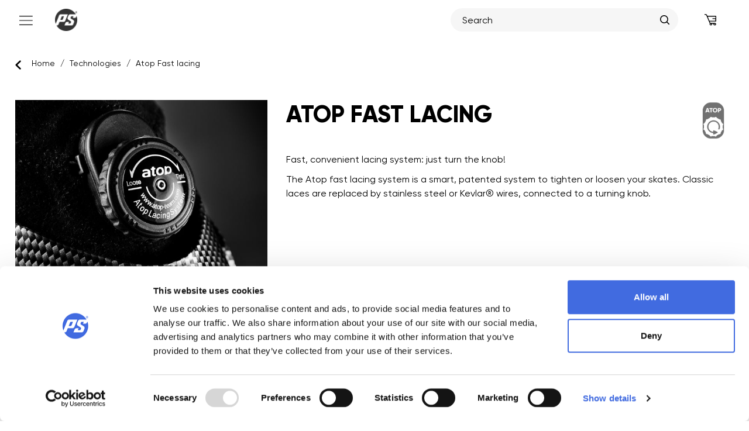

--- FILE ---
content_type: text/html; charset=utf-8
request_url: https://powerslide.com/blogs/technologies/atop-fast-lacing
body_size: 33511
content:
<!doctype html>
  


  

<html
  class="no-js"
  lang="en">
  <head>
    
    <script id="Cookiebot" src="https://consent.cookiebot.com/uc.js" data-cbid="188eae58-1a17-4d63-8cc4-658e1b17366f" type="text/javascript" defer></script>
    <meta name="facebook-domain-verification" content="74wsl1xffzu0n5g9lirss1n39c9ib7">
    <script src="//powerslide.com/cdn/shop/t/132/assets/jquery.min.js?v=147293088974801289311745495567"></script>
    <meta charset="utf-8">
    <meta http-equiv="X-UA-Compatible" content="IE=edge,chrome=1">
    <meta
      name="viewport"
      content="width=device-width, initial-scale=1.0, height=device-height, minimum-scale=1.0"
    >
    <meta name="theme-color" content="">

    
    
    
<title>
      Atop Fast lacing - TECHNOLOGIES
    </title>
    <link rel="canonical" href="https://powerslide.com/blogs/technologies/atop-fast-lacing">
    <link rel="shortcut icon" href="//powerslide.com/cdn/shop/files/PS_favicon_2_96x.png?v=9411123208066006320" type="image/png">
    
<meta property="og:type" content="article">
    <meta property="og:title" content="Atop Fast lacing">
    <meta
      property="og:image"
      content="http://powerslide.com/cdn/shop/files/tech_icon_PS_tech_icon_atop-01_600x600.png?v=6102274711725483237"
    >
    <meta
      property="og:image:secure_url"
      content="https://powerslide.com/cdn/shop/files/tech_icon_PS_tech_icon_atop-01_600x600.png?v=6102274711725483237"
    ><meta property="og:url" content="https://powerslide.com/blogs/technologies/atop-fast-lacing">
<meta property="og:site_name" content="Powerslide">
<meta name="twitter:card" content="summary"><meta
    name="twitter:description"
    content=""
  >
    <meta name="twitter:title" content="Atop Fast lacing">
    <meta
      name="twitter:image"
      content="http://powerslide.com/cdn/shop/files/tech_icon_PS_tech_icon_atop-01_600x600.png?v=6102274711725483237"
    >
    <style>
  @font-face {
  font-family: Montserrat;
  font-weight: 600;
  font-style: normal;
  font-display: fallback;
  src: url("//powerslide.com/cdn/fonts/montserrat/montserrat_n6.1326b3e84230700ef15b3a29fb520639977513e0.woff2") format("woff2"),
       url("//powerslide.com/cdn/fonts/montserrat/montserrat_n6.652f051080eb14192330daceed8cd53dfdc5ead9.woff") format("woff");
}

  @font-face {
  font-family: Montserrat;
  font-weight: 400;
  font-style: normal;
  font-display: fallback;
  src: url("//powerslide.com/cdn/fonts/montserrat/montserrat_n4.81949fa0ac9fd2021e16436151e8eaa539321637.woff2") format("woff2"),
       url("//powerslide.com/cdn/fonts/montserrat/montserrat_n4.a6c632ca7b62da89c3594789ba828388aac693fe.woff") format("woff");
}


  @font-face {
  font-family: Montserrat;
  font-weight: 700;
  font-style: normal;
  font-display: fallback;
  src: url("//powerslide.com/cdn/fonts/montserrat/montserrat_n7.3c434e22befd5c18a6b4afadb1e3d77c128c7939.woff2") format("woff2"),
       url("//powerslide.com/cdn/fonts/montserrat/montserrat_n7.5d9fa6e2cae713c8fb539a9876489d86207fe957.woff") format("woff");
}

  @font-face {
  font-family: Montserrat;
  font-weight: 400;
  font-style: italic;
  font-display: fallback;
  src: url("//powerslide.com/cdn/fonts/montserrat/montserrat_i4.5a4ea298b4789e064f62a29aafc18d41f09ae59b.woff2") format("woff2"),
       url("//powerslide.com/cdn/fonts/montserrat/montserrat_i4.072b5869c5e0ed5b9d2021e4c2af132e16681ad2.woff") format("woff");
}

  @font-face {
  font-family: Montserrat;
  font-weight: 700;
  font-style: italic;
  font-display: fallback;
  src: url("//powerslide.com/cdn/fonts/montserrat/montserrat_i7.a0d4a463df4f146567d871890ffb3c80408e7732.woff2") format("woff2"),
       url("//powerslide.com/cdn/fonts/montserrat/montserrat_i7.f6ec9f2a0681acc6f8152c40921d2a4d2e1a2c78.woff") format("woff");
}


  :root {
    --heading-font-family : 'Gilroy', Montserrat, sans-serif;
    --heading-font-weight : 600;
    --heading-font-style  : normal;

    --text-font-family : 'Gilroy', Montserrat, sans-serif;
    --text-font-weight : 400;
    --text-font-style  : normal;

    --base-text-font-size   : 16px;
    --default-text-font-size: 14px;--background          : #ffffff;
    --background-rgb      : 255, 255, 255;
    --light-background    : #ffffff;
    --light-background-rgb: 255, 255, 255;
    --heading-color       : #5c5c5c;
    --text-color          : #000000;
    --text-color-rgb      : 0, 0, 0;
    --text-color-light    : #787878;
    --text-color-light-rgb: 120, 120, 120;
    --link-color          : #323232;
    --link-color-rgb      : 50, 50, 50;
    --border-color        : #d9d9d9;
    --border-color-rgb    : 217, 217, 217;

    --button-background    : #5c5c5c;
    --button-background-rgb: 92, 92, 92;
    --button-text-color    : #ffffff;

    --header-background       : #ffffff;
    --header-heading-color    : #5c5c5c;
    --header-light-text-color : #787878;
    --header-border-color     : #e7e7e7;

    --footer-background    : #000000;
    --footer-text-color    : #ffffff;
    --footer-heading-color : #5c5c5c;
    --footer-border-color  : #262626;

    --navigation-background      : #ffffff;
    --navigation-background-rgb  : 255, 255, 255;
    --navigation-text-color      : #5c5c5c;
    --navigation-text-color-light: rgba(92, 92, 92, 0.5);
    --navigation-border-color    : rgba(92, 92, 92, 0.25);

    --newsletter-popup-background     : #ffffff;
    --newsletter-popup-text-color     : #1c1b1b;
    --newsletter-popup-text-color-rgb : 28, 27, 27;

    --secondary-elements-background       : #5c5c5c;
    --secondary-elements-background-rgb   : 92, 92, 92;
    --secondary-elements-text-color       : #ffffff;
    --secondary-elements-text-color-light : rgba(255, 255, 255, 0.5);
    --secondary-elements-border-color     : rgba(255, 255, 255, 0.25);

    --product-sale-price-color    : #f94c43;
    --product-sale-price-color-rgb: 249, 76, 67;

    /* Products */

    --horizontal-spacing-four-products-per-row: 40px;
        --horizontal-spacing-two-products-per-row : 40px;

    --vertical-spacing-four-products-per-row: 60px;
        --vertical-spacing-two-products-per-row : 75px;

    /* Animation */
    --drawer-transition-timing: cubic-bezier(0.645, 0.045, 0.355, 1);
    --header-base-height: 80px; /* We set a default for browsers that do not support CSS variables */

    /* Cursors */
    --cursor-zoom-in-svg    : url(//powerslide.com/cdn/shop/t/132/assets/cursor-zoom-in.svg?v=164714878767793536381745495558);
    --cursor-zoom-in-2x-svg : url(//powerslide.com/cdn/shop/t/132/assets/cursor-zoom-in-2x.svg?v=50835523267676239671674553658);
  }
</style>

<script>
  // IE11 does not have support for CSS variables, so we have to polyfill them
  if (!(((window || {}).CSS || {}).supports && window.CSS.supports('(--a: 0)'))) {
    const script = document.createElement('script');
    script.type = 'text/javascript';
    script.src = 'https://cdn.jsdelivr.net/npm/css-vars-ponyfill@2';
    script.onload = function() {
      cssVars({});
    };

    document.getElementsByTagName('head')[0].appendChild(script);
  }
</script>

      <script>window.performance && window.performance.mark && window.performance.mark('shopify.content_for_header.start');</script><meta name="google-site-verification" content="tUI9tDZ5hpIvFIidVyne46Sg7lezG0cl-mHj8DIYIvc">
<meta name="google-site-verification" content="E0zHSOL9rwTTjMWWj_uxaAI80Y6P26we664WG4fBFUQ">
<meta name="facebook-domain-verification" content="4wa5t71g4a5yljd2cuflrrwk0lictc">
<meta id="shopify-digital-wallet" name="shopify-digital-wallet" content="/48111190176/digital_wallets/dialog">
<meta name="shopify-checkout-api-token" content="74759bd7f9a244d7174e5ba005121f3e">
<meta id="in-context-paypal-metadata" data-shop-id="48111190176" data-venmo-supported="false" data-environment="production" data-locale="en_US" data-paypal-v4="true" data-currency="EUR">
<link rel="alternate" type="application/atom+xml" title="Feed" href="/blogs/technologies.atom" />
<script async="async" src="/checkouts/internal/preloads.js?locale=en-DE"></script>
<link rel="preconnect" href="https://shop.app" crossorigin="anonymous">
<script async="async" src="https://shop.app/checkouts/internal/preloads.js?locale=en-DE&shop_id=48111190176" crossorigin="anonymous"></script>
<script id="apple-pay-shop-capabilities" type="application/json">{"shopId":48111190176,"countryCode":"DE","currencyCode":"EUR","merchantCapabilities":["supports3DS"],"merchantId":"gid:\/\/shopify\/Shop\/48111190176","merchantName":"Powerslide","requiredBillingContactFields":["postalAddress","email"],"requiredShippingContactFields":["postalAddress","email"],"shippingType":"shipping","supportedNetworks":["visa","maestro","masterCard","amex"],"total":{"type":"pending","label":"Powerslide","amount":"1.00"},"shopifyPaymentsEnabled":true,"supportsSubscriptions":true}</script>
<script id="shopify-features" type="application/json">{"accessToken":"74759bd7f9a244d7174e5ba005121f3e","betas":["rich-media-storefront-analytics"],"domain":"powerslide.com","predictiveSearch":true,"shopId":48111190176,"locale":"en"}</script>
<script>var Shopify = Shopify || {};
Shopify.shop = "www-powerslide-com.myshopify.com";
Shopify.locale = "en";
Shopify.currency = {"active":"EUR","rate":"1.0"};
Shopify.country = "DE";
Shopify.theme = {"name":"powerslide-b2c-theme\/develop","id":139903959305,"schema_name":"Prestige","schema_version":"4.9.11","theme_store_id":null,"role":"main"};
Shopify.theme.handle = "null";
Shopify.theme.style = {"id":null,"handle":null};
Shopify.cdnHost = "powerslide.com/cdn";
Shopify.routes = Shopify.routes || {};
Shopify.routes.root = "/";</script>
<script type="module">!function(o){(o.Shopify=o.Shopify||{}).modules=!0}(window);</script>
<script>!function(o){function n(){var o=[];function n(){o.push(Array.prototype.slice.apply(arguments))}return n.q=o,n}var t=o.Shopify=o.Shopify||{};t.loadFeatures=n(),t.autoloadFeatures=n()}(window);</script>
<script>
  window.ShopifyPay = window.ShopifyPay || {};
  window.ShopifyPay.apiHost = "shop.app\/pay";
  window.ShopifyPay.redirectState = null;
</script>
<script id="shop-js-analytics" type="application/json">{"pageType":"article"}</script>
<script defer="defer" async type="module" src="//powerslide.com/cdn/shopifycloud/shop-js/modules/v2/client.init-shop-cart-sync_BT-GjEfc.en.esm.js"></script>
<script defer="defer" async type="module" src="//powerslide.com/cdn/shopifycloud/shop-js/modules/v2/chunk.common_D58fp_Oc.esm.js"></script>
<script defer="defer" async type="module" src="//powerslide.com/cdn/shopifycloud/shop-js/modules/v2/chunk.modal_xMitdFEc.esm.js"></script>
<script type="module">
  await import("//powerslide.com/cdn/shopifycloud/shop-js/modules/v2/client.init-shop-cart-sync_BT-GjEfc.en.esm.js");
await import("//powerslide.com/cdn/shopifycloud/shop-js/modules/v2/chunk.common_D58fp_Oc.esm.js");
await import("//powerslide.com/cdn/shopifycloud/shop-js/modules/v2/chunk.modal_xMitdFEc.esm.js");

  window.Shopify.SignInWithShop?.initShopCartSync?.({"fedCMEnabled":true,"windoidEnabled":true});

</script>
<script>
  window.Shopify = window.Shopify || {};
  if (!window.Shopify.featureAssets) window.Shopify.featureAssets = {};
  window.Shopify.featureAssets['shop-js'] = {"shop-cart-sync":["modules/v2/client.shop-cart-sync_DZOKe7Ll.en.esm.js","modules/v2/chunk.common_D58fp_Oc.esm.js","modules/v2/chunk.modal_xMitdFEc.esm.js"],"init-fed-cm":["modules/v2/client.init-fed-cm_B6oLuCjv.en.esm.js","modules/v2/chunk.common_D58fp_Oc.esm.js","modules/v2/chunk.modal_xMitdFEc.esm.js"],"shop-cash-offers":["modules/v2/client.shop-cash-offers_D2sdYoxE.en.esm.js","modules/v2/chunk.common_D58fp_Oc.esm.js","modules/v2/chunk.modal_xMitdFEc.esm.js"],"shop-login-button":["modules/v2/client.shop-login-button_QeVjl5Y3.en.esm.js","modules/v2/chunk.common_D58fp_Oc.esm.js","modules/v2/chunk.modal_xMitdFEc.esm.js"],"pay-button":["modules/v2/client.pay-button_DXTOsIq6.en.esm.js","modules/v2/chunk.common_D58fp_Oc.esm.js","modules/v2/chunk.modal_xMitdFEc.esm.js"],"shop-button":["modules/v2/client.shop-button_DQZHx9pm.en.esm.js","modules/v2/chunk.common_D58fp_Oc.esm.js","modules/v2/chunk.modal_xMitdFEc.esm.js"],"avatar":["modules/v2/client.avatar_BTnouDA3.en.esm.js"],"init-windoid":["modules/v2/client.init-windoid_CR1B-cfM.en.esm.js","modules/v2/chunk.common_D58fp_Oc.esm.js","modules/v2/chunk.modal_xMitdFEc.esm.js"],"init-shop-for-new-customer-accounts":["modules/v2/client.init-shop-for-new-customer-accounts_C_vY_xzh.en.esm.js","modules/v2/client.shop-login-button_QeVjl5Y3.en.esm.js","modules/v2/chunk.common_D58fp_Oc.esm.js","modules/v2/chunk.modal_xMitdFEc.esm.js"],"init-shop-email-lookup-coordinator":["modules/v2/client.init-shop-email-lookup-coordinator_BI7n9ZSv.en.esm.js","modules/v2/chunk.common_D58fp_Oc.esm.js","modules/v2/chunk.modal_xMitdFEc.esm.js"],"init-shop-cart-sync":["modules/v2/client.init-shop-cart-sync_BT-GjEfc.en.esm.js","modules/v2/chunk.common_D58fp_Oc.esm.js","modules/v2/chunk.modal_xMitdFEc.esm.js"],"shop-toast-manager":["modules/v2/client.shop-toast-manager_DiYdP3xc.en.esm.js","modules/v2/chunk.common_D58fp_Oc.esm.js","modules/v2/chunk.modal_xMitdFEc.esm.js"],"init-customer-accounts":["modules/v2/client.init-customer-accounts_D9ZNqS-Q.en.esm.js","modules/v2/client.shop-login-button_QeVjl5Y3.en.esm.js","modules/v2/chunk.common_D58fp_Oc.esm.js","modules/v2/chunk.modal_xMitdFEc.esm.js"],"init-customer-accounts-sign-up":["modules/v2/client.init-customer-accounts-sign-up_iGw4briv.en.esm.js","modules/v2/client.shop-login-button_QeVjl5Y3.en.esm.js","modules/v2/chunk.common_D58fp_Oc.esm.js","modules/v2/chunk.modal_xMitdFEc.esm.js"],"shop-follow-button":["modules/v2/client.shop-follow-button_CqMgW2wH.en.esm.js","modules/v2/chunk.common_D58fp_Oc.esm.js","modules/v2/chunk.modal_xMitdFEc.esm.js"],"checkout-modal":["modules/v2/client.checkout-modal_xHeaAweL.en.esm.js","modules/v2/chunk.common_D58fp_Oc.esm.js","modules/v2/chunk.modal_xMitdFEc.esm.js"],"shop-login":["modules/v2/client.shop-login_D91U-Q7h.en.esm.js","modules/v2/chunk.common_D58fp_Oc.esm.js","modules/v2/chunk.modal_xMitdFEc.esm.js"],"lead-capture":["modules/v2/client.lead-capture_BJmE1dJe.en.esm.js","modules/v2/chunk.common_D58fp_Oc.esm.js","modules/v2/chunk.modal_xMitdFEc.esm.js"],"payment-terms":["modules/v2/client.payment-terms_Ci9AEqFq.en.esm.js","modules/v2/chunk.common_D58fp_Oc.esm.js","modules/v2/chunk.modal_xMitdFEc.esm.js"]};
</script>
<script id="__st">var __st={"a":48111190176,"offset":3600,"reqid":"1db3db32-49e4-42cc-8a76-7a587ad5cb52-1769120415","pageurl":"powerslide.com\/blogs\/technologies\/atop-fast-lacing","s":"articles-556814794912","u":"9a08c7f003f5","p":"article","rtyp":"article","rid":556814794912};</script>
<script>window.ShopifyPaypalV4VisibilityTracking = true;</script>
<script id="captcha-bootstrap">!function(){'use strict';const t='contact',e='account',n='new_comment',o=[[t,t],['blogs',n],['comments',n],[t,'customer']],c=[[e,'customer_login'],[e,'guest_login'],[e,'recover_customer_password'],[e,'create_customer']],r=t=>t.map((([t,e])=>`form[action*='/${t}']:not([data-nocaptcha='true']) input[name='form_type'][value='${e}']`)).join(','),a=t=>()=>t?[...document.querySelectorAll(t)].map((t=>t.form)):[];function s(){const t=[...o],e=r(t);return a(e)}const i='password',u='form_key',d=['recaptcha-v3-token','g-recaptcha-response','h-captcha-response',i],f=()=>{try{return window.sessionStorage}catch{return}},m='__shopify_v',_=t=>t.elements[u];function p(t,e,n=!1){try{const o=window.sessionStorage,c=JSON.parse(o.getItem(e)),{data:r}=function(t){const{data:e,action:n}=t;return t[m]||n?{data:e,action:n}:{data:t,action:n}}(c);for(const[e,n]of Object.entries(r))t.elements[e]&&(t.elements[e].value=n);n&&o.removeItem(e)}catch(o){console.error('form repopulation failed',{error:o})}}const l='form_type',E='cptcha';function T(t){t.dataset[E]=!0}const w=window,h=w.document,L='Shopify',v='ce_forms',y='captcha';let A=!1;((t,e)=>{const n=(g='f06e6c50-85a8-45c8-87d0-21a2b65856fe',I='https://cdn.shopify.com/shopifycloud/storefront-forms-hcaptcha/ce_storefront_forms_captcha_hcaptcha.v1.5.2.iife.js',D={infoText:'Protected by hCaptcha',privacyText:'Privacy',termsText:'Terms'},(t,e,n)=>{const o=w[L][v],c=o.bindForm;if(c)return c(t,g,e,D).then(n);var r;o.q.push([[t,g,e,D],n]),r=I,A||(h.body.append(Object.assign(h.createElement('script'),{id:'captcha-provider',async:!0,src:r})),A=!0)});var g,I,D;w[L]=w[L]||{},w[L][v]=w[L][v]||{},w[L][v].q=[],w[L][y]=w[L][y]||{},w[L][y].protect=function(t,e){n(t,void 0,e),T(t)},Object.freeze(w[L][y]),function(t,e,n,w,h,L){const[v,y,A,g]=function(t,e,n){const i=e?o:[],u=t?c:[],d=[...i,...u],f=r(d),m=r(i),_=r(d.filter((([t,e])=>n.includes(e))));return[a(f),a(m),a(_),s()]}(w,h,L),I=t=>{const e=t.target;return e instanceof HTMLFormElement?e:e&&e.form},D=t=>v().includes(t);t.addEventListener('submit',(t=>{const e=I(t);if(!e)return;const n=D(e)&&!e.dataset.hcaptchaBound&&!e.dataset.recaptchaBound,o=_(e),c=g().includes(e)&&(!o||!o.value);(n||c)&&t.preventDefault(),c&&!n&&(function(t){try{if(!f())return;!function(t){const e=f();if(!e)return;const n=_(t);if(!n)return;const o=n.value;o&&e.removeItem(o)}(t);const e=Array.from(Array(32),(()=>Math.random().toString(36)[2])).join('');!function(t,e){_(t)||t.append(Object.assign(document.createElement('input'),{type:'hidden',name:u})),t.elements[u].value=e}(t,e),function(t,e){const n=f();if(!n)return;const o=[...t.querySelectorAll(`input[type='${i}']`)].map((({name:t})=>t)),c=[...d,...o],r={};for(const[a,s]of new FormData(t).entries())c.includes(a)||(r[a]=s);n.setItem(e,JSON.stringify({[m]:1,action:t.action,data:r}))}(t,e)}catch(e){console.error('failed to persist form',e)}}(e),e.submit())}));const S=(t,e)=>{t&&!t.dataset[E]&&(n(t,e.some((e=>e===t))),T(t))};for(const o of['focusin','change'])t.addEventListener(o,(t=>{const e=I(t);D(e)&&S(e,y())}));const B=e.get('form_key'),M=e.get(l),P=B&&M;t.addEventListener('DOMContentLoaded',(()=>{const t=y();if(P)for(const e of t)e.elements[l].value===M&&p(e,B);[...new Set([...A(),...v().filter((t=>'true'===t.dataset.shopifyCaptcha))])].forEach((e=>S(e,t)))}))}(h,new URLSearchParams(w.location.search),n,t,e,['guest_login'])})(!1,!0)}();</script>
<script integrity="sha256-4kQ18oKyAcykRKYeNunJcIwy7WH5gtpwJnB7kiuLZ1E=" data-source-attribution="shopify.loadfeatures" defer="defer" src="//powerslide.com/cdn/shopifycloud/storefront/assets/storefront/load_feature-a0a9edcb.js" crossorigin="anonymous"></script>
<script crossorigin="anonymous" defer="defer" src="//powerslide.com/cdn/shopifycloud/storefront/assets/shopify_pay/storefront-65b4c6d7.js?v=20250812"></script>
<script data-source-attribution="shopify.dynamic_checkout.dynamic.init">var Shopify=Shopify||{};Shopify.PaymentButton=Shopify.PaymentButton||{isStorefrontPortableWallets:!0,init:function(){window.Shopify.PaymentButton.init=function(){};var t=document.createElement("script");t.src="https://powerslide.com/cdn/shopifycloud/portable-wallets/latest/portable-wallets.en.js",t.type="module",document.head.appendChild(t)}};
</script>
<script data-source-attribution="shopify.dynamic_checkout.buyer_consent">
  function portableWalletsHideBuyerConsent(e){var t=document.getElementById("shopify-buyer-consent"),n=document.getElementById("shopify-subscription-policy-button");t&&n&&(t.classList.add("hidden"),t.setAttribute("aria-hidden","true"),n.removeEventListener("click",e))}function portableWalletsShowBuyerConsent(e){var t=document.getElementById("shopify-buyer-consent"),n=document.getElementById("shopify-subscription-policy-button");t&&n&&(t.classList.remove("hidden"),t.removeAttribute("aria-hidden"),n.addEventListener("click",e))}window.Shopify?.PaymentButton&&(window.Shopify.PaymentButton.hideBuyerConsent=portableWalletsHideBuyerConsent,window.Shopify.PaymentButton.showBuyerConsent=portableWalletsShowBuyerConsent);
</script>
<script data-source-attribution="shopify.dynamic_checkout.cart.bootstrap">document.addEventListener("DOMContentLoaded",(function(){function t(){return document.querySelector("shopify-accelerated-checkout-cart, shopify-accelerated-checkout")}if(t())Shopify.PaymentButton.init();else{new MutationObserver((function(e,n){t()&&(Shopify.PaymentButton.init(),n.disconnect())})).observe(document.body,{childList:!0,subtree:!0})}}));
</script>
<link id="shopify-accelerated-checkout-styles" rel="stylesheet" media="screen" href="https://powerslide.com/cdn/shopifycloud/portable-wallets/latest/accelerated-checkout-backwards-compat.css" crossorigin="anonymous">
<style id="shopify-accelerated-checkout-cart">
        #shopify-buyer-consent {
  margin-top: 1em;
  display: inline-block;
  width: 100%;
}

#shopify-buyer-consent.hidden {
  display: none;
}

#shopify-subscription-policy-button {
  background: none;
  border: none;
  padding: 0;
  text-decoration: underline;
  font-size: inherit;
  cursor: pointer;
}

#shopify-subscription-policy-button::before {
  box-shadow: none;
}

      </style>

<script>window.performance && window.performance.mark && window.performance.mark('shopify.content_for_header.end');</script>

    <script>
  //cookie-consent
  function feedback() {
    const p = window.Shopify.customerPrivacy;
    if (p && p.userCanBeTracked) { // Ensure that p and p.userCanBeTracked are defined
      console.log(`Tracking ${p.userCanBeTracked() ? "en" : "dis"}abled`);
    }
  }

  window.Shopify.loadFeatures(
    [
      {
        name: "consent-tracking-api",
        version: "0.1",
      },
    ],
    function (error) {
      if (error) throw error;
      setConsent(); // Call setConsent here to handle the case without Cookiebot
    }
  );

  // Define setConsent outside of feature loading for reuse.
  function setConsent() {
    if ("Cookiebot" in window && window.Shopify.customerPrivacy && window.Shopify.customerPrivacy.setTrackingConsent) {
      // Only execute this if Cookiebot is present and setTrackingConsent is defined
      window.Shopify.customerPrivacy.setTrackingConsent({
        "analytics": false,
        "marketing": false,
        "preferences": false,
        "sale_of_data": false,
      }, () => console.log("Awaiting consent"));
    }
  }

  window.addEventListener("CookiebotOnConsentReady", function (e) {
    console.log("CookiebotOnConsentReady");
    if (window.Cookiebot && window.Cookiebot.consent) {
      const C = Cookiebot.consent;
      if (window.Shopify.customerPrivacy && window.Shopify.customerPrivacy.setTrackingConsent) { // Additional check here
        window.Shopify.customerPrivacy.setTrackingConsent({
          "analytics": C["statistics"],
          "marketing": C["marketing"],
          "preferences": C["preferences"],
          "sale_of_data": C["marketing"],
        }, () => console.log("Consent captured"));
      }
    }
  });
</script>
 
    
    <link href="//powerslide.com/cdn/shop/t/132/assets/gilroy_font.css?v=161776439748219875141758615312" rel="stylesheet" type="text/css" media="all" />
    <link href="//powerslide.com/cdn/shop/t/132/assets/theme.css?v=164919456658347301341758201505" rel="stylesheet" type="text/css" media="all" />
    <link href="//powerslide.com/cdn/shop/t/132/assets/mainpowerslide.css?v=154614354248947950981768707004" rel="stylesheet" type="text/css" media="all" />
    <link href="//powerslide.com/cdn/shop/t/132/assets/global.css?v=79148791305895584741762786950" rel="stylesheet" type="text/css" media="all" />
    <link href="//powerslide.com/cdn/shop/t/132/assets/mobile_style.css?v=103055904049845453111768707006" rel="stylesheet" type="text/css" media="all" />
    
    <script>
      if (-1 == window.navigator.userAgent.indexOf("Chrome-Lighthouse") && -1 == window.navigator.userAgent.indexOf("X11") && -1 == window.navigator.userAgent.indexOf("GTmetrix") && -1 == window.navigator.userAgent.indexOf("pingbot")) {
        var script_loaded = !1;
        function loadJSscripts() {
          if (!script_loaded) {
            script_loaded = !0;
            var t = document.getElementsByTagName("script");
            for (i = 0; i < t.length; i++)
              null !== t[i].getAttribute("data-src") && (t[i].setAttribute("src", t[i].getAttribute("data-src")),delete t[i].dataset.src);
            var e = document.getElementsByTagName("link");
            for (i = 0; i < e.length; i++)
              null !== e[i].getAttribute("data-href") && (e[i].setAttribute("href", e[i].getAttribute("data-href")), delete e[i].dataset.href);
            document.dispatchEvent(new CustomEvent("StartKernelLoading")),
            setTimeout(function(){document.dispatchEvent(new CustomEvent("StartAsyncLoading"))}, 600)
          }
        }
        loadJSscripts();
        window.addEventListener("scroll", function(t){loadJSscripts();});
        window.addEventListener("mousemove", function(){loadJSscripts();});
        window.addEventListener("touchstart", function(){loadJSscripts()});
        window.addEventListener ? window.addEventListener("load", function() {
          setTimeout(loadJSscripts, 50)
        }, !1) : window.attachEvent ? window.attachEvent("onload", function() {
          setTimeout(loadJSscripts, 50)
        }) : window.onload = loadJSscripts
      }
      history.scrollRestoration = 'auto';window.theme = {
        pageType: "article",
        moneyFormat: "{{amount_with_comma_separator}} €",
        moneyWithCurrencyFormat: "{{amount_with_comma_separator}} €",
        productImageSize: "square",
        searchMode: "product,article",
        showPageTransition: false,
        showElementStaggering: false,
        showImageZooming: false
      };
      window.routes = {
        rootUrl: "\/",
        cartUrl: "\/cart",
        cartAddUrl: "\/cart\/add",
        cartChangeUrl: "\/cart\/change",
        searchUrl: "\/search",
        productRecommendationsUrl: "\/recommendations\/products"
      };
      window.languages = {
        cartAddNote: "Add Order Note",
        cartEditNote: "Edit Order Note",
        productImageLoadingError: "This image could not be loaded. Please try to reload the page.",
        productFormAddToCart: "Add to cart",
        productFormUnavailable: "Unavailable",
        productFormSoldOut: "Sold Out",
        shippingEstimatorOneResult: "1 option available:",
        shippingEstimatorMoreResults: "{{count}} options available:",
        shippingEstimatorNoResults: "No shipping could be found"
      };
      window.lazySizesConfig = {
        loadHidden: false,
        hFac: 0.5,
        expFactor: 2,
        ricTimeout: 150,
        lazyClass: 'Image--lazyLoad',
        loadingClass: 'Image--lazyLoading',
        loadedClass: 'Image--lazyLoaded'
      };
      document.documentElement.className = document.documentElement.className.replace('no-js', 'js');
      document.documentElement.style.setProperty('--window-height', window.innerHeight + 'px');
      // We do a quick detection of some features (we could use Modernizr but for so little...)
      (function() {
        document.documentElement.className += ((window.CSS && window.CSS.supports('(position: sticky) or (position: -webkit-sticky)')) ? ' supports-sticky' : ' no-supports-sticky');
        document.documentElement.className += (window.matchMedia('(-moz-touch-enabled: 1), (hover: none)')).matches ? ' no-supports-hover' : ' supports-hover';
      }());
    </script>

    <script rel="preconnect" src="//powerslide.com/cdn/shop/t/132/assets/lazysizes.min.js?v=174358363404432586981674553658" async></script><script rel="preconnect" src="//powerslide.com/cdn/shop/t/132/assets/libs.min.js?v=26178543184394469741674553657" defer></script>
    <script rel="preconnect" src="//powerslide.com/cdn/shop/t/132/assets/theme.min.js?v=52878335095620300761723569705" defer></script>
    <script rel="preconnect" src="//powerslide.com/cdn/shop/t/132/assets/custom.js?v=178982261418434238171765320305" defer></script>
    <script rel="preconnect" src="//powerslide.com/cdn/shop/t/132/assets/custom_mobile.js?v=14777683636412548441752148691" defer></script>
    <script>
      (function () {
        window.onpageshow = function () {
          if (window.theme.showPageTransition) {
            var pageTransition = document.querySelector('.PageTransition');
            if (pageTransition) {
              pageTransition.style.visibility = 'visible';
              pageTransition.style.opacity = '0';
            }
          }
          // When the page is loaded from the cache, we have to reload the cart content
          document.documentElement.dispatchEvent(
            new CustomEvent('cart:refresh', {
              bubbles: true,
            })
          );
        };
      })();
    </script>
<script type="application/ld+json">{  "@context": "https://schema.org",  "@type": "TechArticle",  "headline": "Atop Fast lacing",  "description": "",  "url": "https:\/\/powerslide.com\/blogs\/technologies\/atop-fast-lacing","image": {    "@type": "ImageObject","url": "https://powerslide.com/cdn/shop/files/tech_icon_PS_tech_icon_atop-01_1200x1200.png?v=6102274711725483237"},"datePublished": "2021-07-28T12:43:17+0200",  "dateModified": "2021-11-04T16:26:50+0100",  "author": {    "@type": "Person",    "name": "Aleksandr Gritsay"  },  "publisher": {    "@type": "Organization",    "name": "Powerslide",    "logo": {      "@type": "ImageObject",      "url": "https://powerslide.com/cdn/shop/files/SM_logo_PS_b_200x200.png?v=4693603097344922341"    }  },  "mainEntityOfPage": {    "@type": "WebPage",    "@id": "https:\/\/powerslide.com\/blogs\/technologies\/atop-fast-lacing"  },"articleSection": "Technology"}</script><script type="application/ld+json">{  "@context": "https://schema.org",  "@type": "BreadcrumbList",  "itemListElement": [    {      "@type": "ListItem",      "position": 1,      "name": "Home",      "item": {        "@type": "WebPage",        "@id": "https:\/\/powerslide.com"      }    },{      "@type": "ListItem",      "position": 2,      "name": "Atop Fast lacing",      "item": {        "@type": "WebPage",        "@id": "https:\/\/powerslide.com\/blogs\/technologies\/atop-fast-lacing"      }    }]}</script>

<script>
    var cpCust = {"id": '', "email": '', "fname": '', "lname": ''};
    var cpWishlistSetting = {"app_status":"1","push_app_status":"0","launch_point_type":"menu_item","button_position":"right","button_text":"My Wishlist","button_color":"#6B056B","allow_multiple_wishlist":"0","multiple_list_popup_heading":"Add this item to a list","add_to_list_text":"Add To","remove_to_list_text":"Remove","delete_btn_text":"Delete","add_new_list_btn_text":"Add","create_new_text_box_watermark_text":"Create New","multiple_default_wishlist_text":"My Wishlist","add_wishlist_button_type":"wishBtn3","add_wishlist_button_color_before":"#000000","add_wishlist_button_color_after":"#000000","add_wishlist_button_text_before":"Favorite","add_wishlist_button_text_after":"Remove From Wishlist","add_wishlist_success_msg":"Product added to wishlist successfully","remove_from_wishlist_confirmation_title_msg":"Are You sure?","remove_from_wishlist_confirmation_approve_text":"Okay","remove_from_wishlist_confirmation_cancle_text":"Cancle","remove_from_wishlist_confirmation_msg":"Are you sure you want to remove this item from your wishlist?","removed_from_wishlist_success_msg":"Product removed from wishlist successfully","wishlist_display_mode":"page","wishlist_addtocart_text":"Add To Cart","display_button_count":"No","wishlist_addtocart_color":"#6B056B","wishlist_addtocart_success_msg":"Product added to cart successfully","wishlist_selected_tab_color":"#6B056B","wishlist_popup_page_login_heading_text":"Please login to save your wishlist across devices.","wishlist_popup_page_share_my_wishlist_text":"Share My Wishlist","wishlist_popup_page_share_btn_text":"Share","wishlist_popup_page_login_btn_text":"Login","is_plan_limit_reached":"0","is_push_limit_reached":"0","welcome_notification_active_status":"0","updated_date":"2021-06-17 17:20:38","shop":"www-powerslide-com.myshopify.com","shop_domain":"www-powerslide-com.myshopify.com","money_format":"\u20ac","updated_time":1623950438}</script>
<div id="cpmywish" class="cpmodal" style="display: none;"><div class="cpmodal-content"><span class="class cpcloseModal" aria-label="Close wishlist" role="button">&times;</span><div class="cp-wishlist-pagepopup"></div></div></div>
<div id="cpnotificationbar"><a class="close-btn" href="#" alt="Close notification" aria-label="Close notification"></a><div><p id="notificationMsg"></p></div></div>
<div id="cpConform01" class="cpConformmodal" style="display: none;">
    <div class="pConformmodal-content">
        <div class="cpwishShareTitle"><p>Share My Wishlist</p></div>
        <span class="class cpConformcloseModal" aria-label="Close share dialog" role="button">×</span>
        <div class="pConformcontainer">
            <div id="cpConfromShareBtn">
            </div>
        </div>
    </div>
</div>
<div id="cpConformBox" class="cpConformBoxmodal" style="display: none;">
    <div class="pConformmodal-content">
        <span class="class cpConformConformcloseModal" aria-label="Close confirmation dialog" role="button">×</span>
        <div class="pConformcontainer">
            <p id="cpSure"></p>
            <p id="cpmsgsure"></p>
            <span id="cp_delete" role="button"></span>
            <span id="cp_nodelete" role="button"></span>
        </div>
    </div>
</div>
    <script>
      var shop_money_format = "{{amount_with_comma_separator}} €";
    </script>
    
    <!-- Hotjar Tracking Code for my site -->
    <script type="text/plain" data-cookieconsent="statistics">
      (function (h, o, t, j, a, r) {
        h.hj =
          h.hj ||
          function () {
            (h.hj.q = h.hj.q || []).push(arguments);
          };
        h._hjSettings = { hjid: 3447319, hjsv: 6 };
        a = o.getElementsByTagName('head')[0];
        r = o.createElement('script');
        r.async = 1;
        r.src = t + h._hjSettings.hjid + j + h._hjSettings.hjsv;
        a.appendChild(r);
      })(window, document, 'https://static.hotjar.com/c/hotjar-', '.js?sv=');
    </script>

    <!-- Google tag (gtag.js) -->
    <script async src="https://www.googletagmanager.com/gtag/js?id=G-0X9SHKYE94"></script>
    <script type="text/plain" data-cookieconsent="statistics">
      window.dataLayer = window.dataLayer || [];
      function gtag(){dataLayer.push(arguments);}
      gtag('js', new Date());

      gtag('config', 'G-0X9SHKYE94', { anonymize_ip: true });
    </script>
  <!-- BEGIN app block: shopify://apps/zepto-product-personalizer/blocks/product_personalizer_main/7411210d-7b32-4c09-9455-e129e3be4729 -->
<!-- BEGIN app snippet: zepto_common --><script>
var pplr_cart = {"note":null,"attributes":{},"original_total_price":0,"total_price":0,"total_discount":0,"total_weight":0.0,"item_count":0,"items":[],"requires_shipping":false,"currency":"EUR","items_subtotal_price":0,"cart_level_discount_applications":[],"checkout_charge_amount":0};
var pplr_shop_currency = "EUR";
var pplr_enabled_currencies_size = 2;
var pplr_money_formate = "{{amount_with_comma_separator}} €";
var pplr_manual_theme_selector=["CartCount span","tr:has([name*=updates]), .CartItem","tr img:first, .CartItem__ImageWrapper .AspectRatio img",".line-item__title, .meta span",".pplr_item_price",".pplr_item_line_price, .CartItem__Price span",".pplr_item_remove",".pplr_item_update",".pplr_subtotal_price","form[action*=cart] [name=checkout]","Click To View Image","0","Discount Code {{ code }} is invalid","Discount code","Apply",".SomeClass","Subtotal","Shipping","EST. TOTAL","100"];
</script>
<script defer src="//cdn-zeptoapps.com/product-personalizer/pplr_common.js?v=22" ></script><!-- END app snippet -->

<!-- END app block --><!-- BEGIN app block: shopify://apps/crisp-live-chat-chatbot/blocks/app-embed/5c3cfd5f-01d4-496a-891b-f98ecf27ff08 --><script>
  if ("7b5b2cc5-95b9-4064-bfb7-586f1e89a2ad") {
    let _locale = "";

    window.CRISP_READY_TRIGGER = function () {
      window.CRISP_SESSION_ID = $crisp.get("session:identifier");
      postCart();
      postCustomerID();

      // Set session segment (only after first message is sent)
      $crisp.push(["on", "message:sent", () => {
        $crisp.push(["set", "session:segments", [["shopify"]]]);
        $crisp.push(["off", "message:sent"]);
      }])
    };

    if (window?.Weglot?.getCurrentLang && typeof(typeof(Weglot?.getCurrentLang) === "function")) {
      _locale = Weglot?.getCurrentLang();
    } else if (Shopify?.locale) {
      _locale = Shopify.locale;
    }

    if (_locale) {
      CRISP_RUNTIME_CONFIG = {
        locale : _locale
      };
    }

    window.$crisp=[];
    window.CRISP_WEBSITE_ID="7b5b2cc5-95b9-4064-bfb7-586f1e89a2ad";
    (function(){d=document;s=d.createElement("script");
      s.src="https://client.crisp.chat/l.js";
      s.async=1;
      d.getElementsByTagName("head")[0].appendChild(s);
    })();
  }
</script>

<!-- END app block --><script src="https://cdn.shopify.com/extensions/019b03f2-1cc6-73dd-a349-2821a944dacf/crisp-chatbox-14/assets/crisp.js" type="text/javascript" defer="defer"></script>
<link href="https://monorail-edge.shopifysvc.com" rel="dns-prefetch">
<script>(function(){if ("sendBeacon" in navigator && "performance" in window) {try {var session_token_from_headers = performance.getEntriesByType('navigation')[0].serverTiming.find(x => x.name == '_s').description;} catch {var session_token_from_headers = undefined;}var session_cookie_matches = document.cookie.match(/_shopify_s=([^;]*)/);var session_token_from_cookie = session_cookie_matches && session_cookie_matches.length === 2 ? session_cookie_matches[1] : "";var session_token = session_token_from_headers || session_token_from_cookie || "";function handle_abandonment_event(e) {var entries = performance.getEntries().filter(function(entry) {return /monorail-edge.shopifysvc.com/.test(entry.name);});if (!window.abandonment_tracked && entries.length === 0) {window.abandonment_tracked = true;var currentMs = Date.now();var navigation_start = performance.timing.navigationStart;var payload = {shop_id: 48111190176,url: window.location.href,navigation_start,duration: currentMs - navigation_start,session_token,page_type: "article"};window.navigator.sendBeacon("https://monorail-edge.shopifysvc.com/v1/produce", JSON.stringify({schema_id: "online_store_buyer_site_abandonment/1.1",payload: payload,metadata: {event_created_at_ms: currentMs,event_sent_at_ms: currentMs}}));}}window.addEventListener('pagehide', handle_abandonment_event);}}());</script>
<script id="web-pixels-manager-setup">(function e(e,d,r,n,o){if(void 0===o&&(o={}),!Boolean(null===(a=null===(i=window.Shopify)||void 0===i?void 0:i.analytics)||void 0===a?void 0:a.replayQueue)){var i,a;window.Shopify=window.Shopify||{};var t=window.Shopify;t.analytics=t.analytics||{};var s=t.analytics;s.replayQueue=[],s.publish=function(e,d,r){return s.replayQueue.push([e,d,r]),!0};try{self.performance.mark("wpm:start")}catch(e){}var l=function(){var e={modern:/Edge?\/(1{2}[4-9]|1[2-9]\d|[2-9]\d{2}|\d{4,})\.\d+(\.\d+|)|Firefox\/(1{2}[4-9]|1[2-9]\d|[2-9]\d{2}|\d{4,})\.\d+(\.\d+|)|Chrom(ium|e)\/(9{2}|\d{3,})\.\d+(\.\d+|)|(Maci|X1{2}).+ Version\/(15\.\d+|(1[6-9]|[2-9]\d|\d{3,})\.\d+)([,.]\d+|)( \(\w+\)|)( Mobile\/\w+|) Safari\/|Chrome.+OPR\/(9{2}|\d{3,})\.\d+\.\d+|(CPU[ +]OS|iPhone[ +]OS|CPU[ +]iPhone|CPU IPhone OS|CPU iPad OS)[ +]+(15[._]\d+|(1[6-9]|[2-9]\d|\d{3,})[._]\d+)([._]\d+|)|Android:?[ /-](13[3-9]|1[4-9]\d|[2-9]\d{2}|\d{4,})(\.\d+|)(\.\d+|)|Android.+Firefox\/(13[5-9]|1[4-9]\d|[2-9]\d{2}|\d{4,})\.\d+(\.\d+|)|Android.+Chrom(ium|e)\/(13[3-9]|1[4-9]\d|[2-9]\d{2}|\d{4,})\.\d+(\.\d+|)|SamsungBrowser\/([2-9]\d|\d{3,})\.\d+/,legacy:/Edge?\/(1[6-9]|[2-9]\d|\d{3,})\.\d+(\.\d+|)|Firefox\/(5[4-9]|[6-9]\d|\d{3,})\.\d+(\.\d+|)|Chrom(ium|e)\/(5[1-9]|[6-9]\d|\d{3,})\.\d+(\.\d+|)([\d.]+$|.*Safari\/(?![\d.]+ Edge\/[\d.]+$))|(Maci|X1{2}).+ Version\/(10\.\d+|(1[1-9]|[2-9]\d|\d{3,})\.\d+)([,.]\d+|)( \(\w+\)|)( Mobile\/\w+|) Safari\/|Chrome.+OPR\/(3[89]|[4-9]\d|\d{3,})\.\d+\.\d+|(CPU[ +]OS|iPhone[ +]OS|CPU[ +]iPhone|CPU IPhone OS|CPU iPad OS)[ +]+(10[._]\d+|(1[1-9]|[2-9]\d|\d{3,})[._]\d+)([._]\d+|)|Android:?[ /-](13[3-9]|1[4-9]\d|[2-9]\d{2}|\d{4,})(\.\d+|)(\.\d+|)|Mobile Safari.+OPR\/([89]\d|\d{3,})\.\d+\.\d+|Android.+Firefox\/(13[5-9]|1[4-9]\d|[2-9]\d{2}|\d{4,})\.\d+(\.\d+|)|Android.+Chrom(ium|e)\/(13[3-9]|1[4-9]\d|[2-9]\d{2}|\d{4,})\.\d+(\.\d+|)|Android.+(UC? ?Browser|UCWEB|U3)[ /]?(15\.([5-9]|\d{2,})|(1[6-9]|[2-9]\d|\d{3,})\.\d+)\.\d+|SamsungBrowser\/(5\.\d+|([6-9]|\d{2,})\.\d+)|Android.+MQ{2}Browser\/(14(\.(9|\d{2,})|)|(1[5-9]|[2-9]\d|\d{3,})(\.\d+|))(\.\d+|)|K[Aa][Ii]OS\/(3\.\d+|([4-9]|\d{2,})\.\d+)(\.\d+|)/},d=e.modern,r=e.legacy,n=navigator.userAgent;return n.match(d)?"modern":n.match(r)?"legacy":"unknown"}(),u="modern"===l?"modern":"legacy",c=(null!=n?n:{modern:"",legacy:""})[u],f=function(e){return[e.baseUrl,"/wpm","/b",e.hashVersion,"modern"===e.buildTarget?"m":"l",".js"].join("")}({baseUrl:d,hashVersion:r,buildTarget:u}),m=function(e){var d=e.version,r=e.bundleTarget,n=e.surface,o=e.pageUrl,i=e.monorailEndpoint;return{emit:function(e){var a=e.status,t=e.errorMsg,s=(new Date).getTime(),l=JSON.stringify({metadata:{event_sent_at_ms:s},events:[{schema_id:"web_pixels_manager_load/3.1",payload:{version:d,bundle_target:r,page_url:o,status:a,surface:n,error_msg:t},metadata:{event_created_at_ms:s}}]});if(!i)return console&&console.warn&&console.warn("[Web Pixels Manager] No Monorail endpoint provided, skipping logging."),!1;try{return self.navigator.sendBeacon.bind(self.navigator)(i,l)}catch(e){}var u=new XMLHttpRequest;try{return u.open("POST",i,!0),u.setRequestHeader("Content-Type","text/plain"),u.send(l),!0}catch(e){return console&&console.warn&&console.warn("[Web Pixels Manager] Got an unhandled error while logging to Monorail."),!1}}}}({version:r,bundleTarget:l,surface:e.surface,pageUrl:self.location.href,monorailEndpoint:e.monorailEndpoint});try{o.browserTarget=l,function(e){var d=e.src,r=e.async,n=void 0===r||r,o=e.onload,i=e.onerror,a=e.sri,t=e.scriptDataAttributes,s=void 0===t?{}:t,l=document.createElement("script"),u=document.querySelector("head"),c=document.querySelector("body");if(l.async=n,l.src=d,a&&(l.integrity=a,l.crossOrigin="anonymous"),s)for(var f in s)if(Object.prototype.hasOwnProperty.call(s,f))try{l.dataset[f]=s[f]}catch(e){}if(o&&l.addEventListener("load",o),i&&l.addEventListener("error",i),u)u.appendChild(l);else{if(!c)throw new Error("Did not find a head or body element to append the script");c.appendChild(l)}}({src:f,async:!0,onload:function(){if(!function(){var e,d;return Boolean(null===(d=null===(e=window.Shopify)||void 0===e?void 0:e.analytics)||void 0===d?void 0:d.initialized)}()){var d=window.webPixelsManager.init(e)||void 0;if(d){var r=window.Shopify.analytics;r.replayQueue.forEach((function(e){var r=e[0],n=e[1],o=e[2];d.publishCustomEvent(r,n,o)})),r.replayQueue=[],r.publish=d.publishCustomEvent,r.visitor=d.visitor,r.initialized=!0}}},onerror:function(){return m.emit({status:"failed",errorMsg:"".concat(f," has failed to load")})},sri:function(e){var d=/^sha384-[A-Za-z0-9+/=]+$/;return"string"==typeof e&&d.test(e)}(c)?c:"",scriptDataAttributes:o}),m.emit({status:"loading"})}catch(e){m.emit({status:"failed",errorMsg:(null==e?void 0:e.message)||"Unknown error"})}}})({shopId: 48111190176,storefrontBaseUrl: "https://powerslide.com",extensionsBaseUrl: "https://extensions.shopifycdn.com/cdn/shopifycloud/web-pixels-manager",monorailEndpoint: "https://monorail-edge.shopifysvc.com/unstable/produce_batch",surface: "storefront-renderer",enabledBetaFlags: ["2dca8a86"],webPixelsConfigList: [{"id":"2717352201","configuration":"{\"shop\":\"www-powerslide-com.myshopify.com\",\"cookie_duration\":\"86400\"}","eventPayloadVersion":"v1","runtimeContext":"STRICT","scriptVersion":"a2e7513c3708f34b1f617d7ce88f9697","type":"APP","apiClientId":2744533,"privacyPurposes":["ANALYTICS","MARKETING"],"dataSharingAdjustments":{"protectedCustomerApprovalScopes":["read_customer_address","read_customer_email","read_customer_name","read_customer_personal_data","read_customer_phone"]}},{"id":"1129840905","configuration":"{\"config\":\"{\\\"google_tag_ids\\\":[\\\"GT-P3MNMDD\\\",\\\"GT-0X9SHKYE94\\\"],\\\"target_country\\\":\\\"DE\\\",\\\"gtag_events\\\":[{\\\"type\\\":\\\"view_item\\\",\\\"action_label\\\":\\\"MC-CZREV31GZ9\\\"},{\\\"type\\\":\\\"purchase\\\",\\\"action_label\\\":\\\"MC-CZREV31GZ9\\\"},{\\\"type\\\":\\\"page_view\\\",\\\"action_label\\\":\\\"MC-CZREV31GZ9\\\"}],\\\"enable_monitoring_mode\\\":false}\"}","eventPayloadVersion":"v1","runtimeContext":"OPEN","scriptVersion":"b2a88bafab3e21179ed38636efcd8a93","type":"APP","apiClientId":1780363,"privacyPurposes":[],"dataSharingAdjustments":{"protectedCustomerApprovalScopes":["read_customer_address","read_customer_email","read_customer_name","read_customer_personal_data","read_customer_phone"]}},{"id":"139428105","configuration":"{\"tagID\":\"2612822355069\"}","eventPayloadVersion":"v1","runtimeContext":"STRICT","scriptVersion":"18031546ee651571ed29edbe71a3550b","type":"APP","apiClientId":3009811,"privacyPurposes":["ANALYTICS","MARKETING","SALE_OF_DATA"],"dataSharingAdjustments":{"protectedCustomerApprovalScopes":["read_customer_address","read_customer_email","read_customer_name","read_customer_personal_data","read_customer_phone"]}},{"id":"shopify-app-pixel","configuration":"{}","eventPayloadVersion":"v1","runtimeContext":"STRICT","scriptVersion":"0450","apiClientId":"shopify-pixel","type":"APP","privacyPurposes":["ANALYTICS","MARKETING"]},{"id":"shopify-custom-pixel","eventPayloadVersion":"v1","runtimeContext":"LAX","scriptVersion":"0450","apiClientId":"shopify-pixel","type":"CUSTOM","privacyPurposes":["ANALYTICS","MARKETING"]}],isMerchantRequest: false,initData: {"shop":{"name":"Powerslide","paymentSettings":{"currencyCode":"EUR"},"myshopifyDomain":"www-powerslide-com.myshopify.com","countryCode":"DE","storefrontUrl":"https:\/\/powerslide.com"},"customer":null,"cart":null,"checkout":null,"productVariants":[],"purchasingCompany":null},},"https://powerslide.com/cdn","fcfee988w5aeb613cpc8e4bc33m6693e112",{"modern":"","legacy":""},{"shopId":"48111190176","storefrontBaseUrl":"https:\/\/powerslide.com","extensionBaseUrl":"https:\/\/extensions.shopifycdn.com\/cdn\/shopifycloud\/web-pixels-manager","surface":"storefront-renderer","enabledBetaFlags":"[\"2dca8a86\"]","isMerchantRequest":"false","hashVersion":"fcfee988w5aeb613cpc8e4bc33m6693e112","publish":"custom","events":"[[\"page_viewed\",{}]]"});</script><script>
  window.ShopifyAnalytics = window.ShopifyAnalytics || {};
  window.ShopifyAnalytics.meta = window.ShopifyAnalytics.meta || {};
  window.ShopifyAnalytics.meta.currency = 'EUR';
  var meta = {"page":{"pageType":"article","resourceType":"article","resourceId":556814794912,"requestId":"1db3db32-49e4-42cc-8a76-7a587ad5cb52-1769120415"}};
  for (var attr in meta) {
    window.ShopifyAnalytics.meta[attr] = meta[attr];
  }
</script>
<script class="analytics">
  (function () {
    var customDocumentWrite = function(content) {
      var jquery = null;

      if (window.jQuery) {
        jquery = window.jQuery;
      } else if (window.Checkout && window.Checkout.$) {
        jquery = window.Checkout.$;
      }

      if (jquery) {
        jquery('body').append(content);
      }
    };

    var hasLoggedConversion = function(token) {
      if (token) {
        return document.cookie.indexOf('loggedConversion=' + token) !== -1;
      }
      return false;
    }

    var setCookieIfConversion = function(token) {
      if (token) {
        var twoMonthsFromNow = new Date(Date.now());
        twoMonthsFromNow.setMonth(twoMonthsFromNow.getMonth() + 2);

        document.cookie = 'loggedConversion=' + token + '; expires=' + twoMonthsFromNow;
      }
    }

    var trekkie = window.ShopifyAnalytics.lib = window.trekkie = window.trekkie || [];
    if (trekkie.integrations) {
      return;
    }
    trekkie.methods = [
      'identify',
      'page',
      'ready',
      'track',
      'trackForm',
      'trackLink'
    ];
    trekkie.factory = function(method) {
      return function() {
        var args = Array.prototype.slice.call(arguments);
        args.unshift(method);
        trekkie.push(args);
        return trekkie;
      };
    };
    for (var i = 0; i < trekkie.methods.length; i++) {
      var key = trekkie.methods[i];
      trekkie[key] = trekkie.factory(key);
    }
    trekkie.load = function(config) {
      trekkie.config = config || {};
      trekkie.config.initialDocumentCookie = document.cookie;
      var first = document.getElementsByTagName('script')[0];
      var script = document.createElement('script');
      script.type = 'text/javascript';
      script.onerror = function(e) {
        var scriptFallback = document.createElement('script');
        scriptFallback.type = 'text/javascript';
        scriptFallback.onerror = function(error) {
                var Monorail = {
      produce: function produce(monorailDomain, schemaId, payload) {
        var currentMs = new Date().getTime();
        var event = {
          schema_id: schemaId,
          payload: payload,
          metadata: {
            event_created_at_ms: currentMs,
            event_sent_at_ms: currentMs
          }
        };
        return Monorail.sendRequest("https://" + monorailDomain + "/v1/produce", JSON.stringify(event));
      },
      sendRequest: function sendRequest(endpointUrl, payload) {
        // Try the sendBeacon API
        if (window && window.navigator && typeof window.navigator.sendBeacon === 'function' && typeof window.Blob === 'function' && !Monorail.isIos12()) {
          var blobData = new window.Blob([payload], {
            type: 'text/plain'
          });

          if (window.navigator.sendBeacon(endpointUrl, blobData)) {
            return true;
          } // sendBeacon was not successful

        } // XHR beacon

        var xhr = new XMLHttpRequest();

        try {
          xhr.open('POST', endpointUrl);
          xhr.setRequestHeader('Content-Type', 'text/plain');
          xhr.send(payload);
        } catch (e) {
          console.log(e);
        }

        return false;
      },
      isIos12: function isIos12() {
        return window.navigator.userAgent.lastIndexOf('iPhone; CPU iPhone OS 12_') !== -1 || window.navigator.userAgent.lastIndexOf('iPad; CPU OS 12_') !== -1;
      }
    };
    Monorail.produce('monorail-edge.shopifysvc.com',
      'trekkie_storefront_load_errors/1.1',
      {shop_id: 48111190176,
      theme_id: 139903959305,
      app_name: "storefront",
      context_url: window.location.href,
      source_url: "//powerslide.com/cdn/s/trekkie.storefront.8d95595f799fbf7e1d32231b9a28fd43b70c67d3.min.js"});

        };
        scriptFallback.async = true;
        scriptFallback.src = '//powerslide.com/cdn/s/trekkie.storefront.8d95595f799fbf7e1d32231b9a28fd43b70c67d3.min.js';
        first.parentNode.insertBefore(scriptFallback, first);
      };
      script.async = true;
      script.src = '//powerslide.com/cdn/s/trekkie.storefront.8d95595f799fbf7e1d32231b9a28fd43b70c67d3.min.js';
      first.parentNode.insertBefore(script, first);
    };
    trekkie.load(
      {"Trekkie":{"appName":"storefront","development":false,"defaultAttributes":{"shopId":48111190176,"isMerchantRequest":null,"themeId":139903959305,"themeCityHash":"4002910942298521723","contentLanguage":"en","currency":"EUR"},"isServerSideCookieWritingEnabled":true,"monorailRegion":"shop_domain","enabledBetaFlags":["65f19447"]},"Session Attribution":{},"S2S":{"facebookCapiEnabled":false,"source":"trekkie-storefront-renderer","apiClientId":580111}}
    );

    var loaded = false;
    trekkie.ready(function() {
      if (loaded) return;
      loaded = true;

      window.ShopifyAnalytics.lib = window.trekkie;

      var originalDocumentWrite = document.write;
      document.write = customDocumentWrite;
      try { window.ShopifyAnalytics.merchantGoogleAnalytics.call(this); } catch(error) {};
      document.write = originalDocumentWrite;

      window.ShopifyAnalytics.lib.page(null,{"pageType":"article","resourceType":"article","resourceId":556814794912,"requestId":"1db3db32-49e4-42cc-8a76-7a587ad5cb52-1769120415","shopifyEmitted":true});

      var match = window.location.pathname.match(/checkouts\/(.+)\/(thank_you|post_purchase)/)
      var token = match? match[1]: undefined;
      if (!hasLoggedConversion(token)) {
        setCookieIfConversion(token);
        
      }
    });


        var eventsListenerScript = document.createElement('script');
        eventsListenerScript.async = true;
        eventsListenerScript.src = "//powerslide.com/cdn/shopifycloud/storefront/assets/shop_events_listener-3da45d37.js";
        document.getElementsByTagName('head')[0].appendChild(eventsListenerScript);

})();</script>
<script
  defer
  src="https://powerslide.com/cdn/shopifycloud/perf-kit/shopify-perf-kit-3.0.4.min.js"
  data-application="storefront-renderer"
  data-shop-id="48111190176"
  data-render-region="gcp-us-east1"
  data-page-type="article"
  data-theme-instance-id="139903959305"
  data-theme-name="Prestige"
  data-theme-version="4.9.11"
  data-monorail-region="shop_domain"
  data-resource-timing-sampling-rate="10"
  data-shs="true"
  data-shs-beacon="true"
  data-shs-export-with-fetch="true"
  data-shs-logs-sample-rate="1"
  data-shs-beacon-endpoint="https://powerslide.com/api/collect"
></script>
</head><body class="prestige--v4 brand_powerslide features--heading-large features--heading-uppercase features--show-price-on-hover  template-article ">
      
        <script>
        document.addEventListener('DOMContentLoaded', function () {
          // Check if user has dismissed the availability filter
          try {
            if (localStorage.getItem('availability_filter_dismissed') === 'true') {
              return; // User opted out, don't force the filter
            }
          } catch (e) { /* localStorage not available */ }

          var links = document.querySelectorAll('a[href*="/collections/"]');
          var origin = location.origin;

          links.forEach(function (a) {
            try {
              var u = new URL(a.getAttribute('href'), origin);

              if (u.origin !== origin) return;
              if (!u.pathname.startsWith('/collections/')) return;
              if (u.searchParams.get('filter.v.availability') !== '1') {
                u.searchParams.set('filter.v.availability', '1');
                a.setAttribute('href', u.pathname + '?' + u.searchParams.toString());
              }
            } catch (e) { /* noop */ }
          });
        });
        </script>
      

          
    <a class="PageSkipLink u-visually-hidden" href="#main">Skip to content</a>
    <span class="LoadingBar"></span>
    <div class="PageOverlay"></div><div id="shopify-section-popup" class="shopify-section"></div>
    
<div id="sidebar-cart" class="Drawer Drawer--fromRight" aria-hidden="true" data-section-id="cart" data-section-type="cart" data-section-settings='{
  "type": "drawer",
  "itemCount": 0,
  "drawer": true,
  "hasShippingEstimator": false
}'>
  <div class="Drawer__Header Drawer__Header--bordered Drawer__Container">
      <span class="Drawer__Title Heading u-h4">Cart</span>

      <button class="Drawer__Close Icon-Wrapper--clickable" data-action="close-drawer" data-drawer-id="sidebar-cart" aria-label="Close cart"><svg class="Icon Icon--close" role="presentation" viewBox="0 0 16 14">
      <path d="M15 0L1 14m14 0L1 0" stroke="currentColor" fill="none" fill-rule="evenodd"></path>
    </svg></button>
  </div>

  <form class="Cart Drawer__Content" action="/cart" method="POST" novalidate>
    <div class="Drawer__Main" data-scrollable><p class="Cart__Empty Heading u-h5">Your cart is empty</p></div></form>
</div>
<div id="shopify-section-header_2" class="shopify-section shopify-section--header"><div
  id="section-header_2"

  data-section-id="header_2"
  data-section-type="header"
  data-template-full-name="article.technologies"
  data-template-name-suffix="technologies"
  role="banner"
>
  
  <div class="brands-menu">
    <ul><li class="brand_banner_item brand_item_0">
            <a
              
                href="/pages/powerslide-homepage "
              
              class="brand_banner_link"
              rel="noreferrer"
              title="Powerslide page"
            >
              <img
                data-src="//powerslide.com/cdn/shop/files/1_PS_brand_menu.png?format=webp&height=25&v=1621148957"
                class="brand_banner_image basic-lazy"
                src="//powerslide.com/cdn/shop/t/132/assets/blank.gif?v=29996846987912987621745495556"
                height="25"
                width="auto"
                alt="Powerslide logo small"
                title="Powerslide logo small"
              ><div class="hover_image">
                  <img
                    src="//powerslide.com/cdn/shop/t/132/assets/blank.gif?v=29996846987912987621745495556"
                    data-src="//powerslide.com/cdn/shop/files/powerslide.svg?format=webp&height=25&v=1676484453"
                    class=" basic-lazy fade-in"
                    height="25"
                    width="auto"
                    alt="Powerslide logo big"
                    title="Powerslide logo big"
                  >
                  <noscript>
                    <img src="//powerslide.com/cdn/shop/files/powerslide.svg?format=webp&height=25&v=1676484453" alt="Powerslide logo big" width="25" height="25">
                  </noscript>
                </div></a>
          </li><li class="brand_banner_item brand_item_1">
            <a
              
                href="/pages/swings-on-wings-homepage "
              
              class="brand_banner_link"
              rel="noreferrer"
              title="Swing page"
            >
              <img
                data-src="//powerslide.com/cdn/shop/files/swings_icon_black.svg?format=webp&height=25&v=1719069500"
                class="brand_banner_image basic-lazy"
                src="//powerslide.com/cdn/shop/t/132/assets/blank.gif?v=29996846987912987621745495556"
                height="25"
                width="auto"
                alt="Swing logo small"
                title="Swing logo small"
              ><div class="hover_image">
                  <img
                    src="//powerslide.com/cdn/shop/t/132/assets/blank.gif?v=29996846987912987621745495556"
                    data-src="//powerslide.com/cdn/shop/files/swingsonwings_gold.svg?format=webp&height=25&v=1719068888"
                    class=" basic-lazy fade-in"
                    height="25"
                    width="auto"
                    alt="Swing logo big"
                    title="Swing logo big"
                  >
                  <noscript>
                    <img src="//powerslide.com/cdn/shop/files/swingsonwings_gold.svg?format=webp&height=25&v=1719068888" alt="Swing logo big" width="25" height="25">
                  </noscript>
                </div></a>
          </li><li class="brand_banner_item brand_item_2">
            <a
              
                href="/pages/usd-homepage "
              
              class="brand_banner_link"
              rel="noreferrer"
              title="USD page"
            >
              <img
                data-src="//powerslide.com/cdn/shop/files/2_brand_menu.png?format=webp&height=25&v=1631174262"
                class="brand_banner_image basic-lazy"
                src="//powerslide.com/cdn/shop/t/132/assets/blank.gif?v=29996846987912987621745495556"
                height="25"
                width="auto"
                alt="USD logo small"
                title="USD logo small"
              ><div class="hover_image">
                  <img
                    src="//powerslide.com/cdn/shop/t/132/assets/blank.gif?v=29996846987912987621745495556"
                    data-src="//powerslide.com/cdn/shop/files/usd.svg?format=webp&height=25&v=1676484473"
                    class=" basic-lazy fade-in"
                    height="25"
                    width="auto"
                    alt="USD logo big"
                    title="USD logo big"
                  >
                  <noscript>
                    <img src="//powerslide.com/cdn/shop/files/usd.svg?format=webp&height=25&v=1676484473" alt="USD logo big" width="25" height="25">
                  </noscript>
                </div></a>
          </li><li class="brand_banner_item brand_item_3">
            <a
              
                href="/pages/chaya-homepage "
              
              class="brand_banner_link"
              rel="noreferrer"
              title="Chaya page"
            >
              <img
                data-src="//powerslide.com/cdn/shop/files/3_brand_menu.png?format=webp&height=25&v=1631174280"
                class="brand_banner_image basic-lazy"
                src="//powerslide.com/cdn/shop/t/132/assets/blank.gif?v=29996846987912987621745495556"
                height="25"
                width="auto"
                alt="Chaya logo small"
                title="Chaya logo small"
              ><div class="hover_image">
                  <img
                    src="//powerslide.com/cdn/shop/t/132/assets/blank.gif?v=29996846987912987621745495556"
                    data-src="//powerslide.com/cdn/shop/files/chaya.svg?format=webp&height=25&v=1676484474"
                    class=" basic-lazy fade-in"
                    height="25"
                    width="auto"
                    alt="Chaya logo big"
                    title="Chaya logo big"
                  >
                  <noscript>
                    <img src="//powerslide.com/cdn/shop/files/chaya.svg?format=webp&height=25&v=1676484474" alt="Chaya logo big" width="25" height="25">
                  </noscript>
                </div></a>
          </li><li class="brand_banner_item brand_item_4">
            <a
              
                href="/pages/uc-homepage "
              
              class="brand_banner_link"
              rel="noreferrer"
              title="Undercover page"
            >
              <img
                data-src="//powerslide.com/cdn/shop/files/5_UC_brand_menu.png?format=webp&height=25&v=1621149009"
                class="brand_banner_image basic-lazy"
                src="//powerslide.com/cdn/shop/t/132/assets/blank.gif?v=29996846987912987621745495556"
                height="25"
                width="auto"
                alt="Undercover logo small"
                title="Undercover logo small"
              ><div class="hover_image">
                  <img
                    src="//powerslide.com/cdn/shop/t/132/assets/blank.gif?v=29996846987912987621745495556"
                    data-src="//powerslide.com/cdn/shop/files/undercover.svg?format=webp&height=25&v=1676484476"
                    class=" basic-lazy fade-in"
                    height="25"
                    width="auto"
                    alt="Undercover logo big"
                    title="Undercover logo big"
                  >
                  <noscript>
                    <img src="//powerslide.com/cdn/shop/files/undercover.svg?format=webp&height=25&v=1676484476" alt="Undercover logo big" width="25" height="25">
                  </noscript>
                </div></a>
          </li><li class="brand_banner_item brand_item_5">
            <a
              
                href="/pages/wicked-homepage "
              
              class="brand_banner_link"
              rel="noreferrer"
              title="Wicked page"
            >
              <img
                data-src="//powerslide.com/cdn/shop/files/6_wicked_brand_menu.png?format=webp&height=25&v=1621149043"
                class="brand_banner_image basic-lazy"
                src="//powerslide.com/cdn/shop/t/132/assets/blank.gif?v=29996846987912987621745495556"
                height="25"
                width="auto"
                alt="Wicked logo small"
                title="Wicked logo small"
              ><div class="hover_image">
                  <img
                    src="//powerslide.com/cdn/shop/t/132/assets/blank.gif?v=29996846987912987621745495556"
                    data-src="//powerslide.com/cdn/shop/files/wicked.svg?format=webp&height=25&v=1676484478"
                    class=" basic-lazy fade-in"
                    height="25"
                    width="auto"
                    alt="Wicked logo big"
                    title="Wicked logo big"
                  >
                  <noscript>
                    <img src="//powerslide.com/cdn/shop/files/wicked.svg?format=webp&height=25&v=1676484478" alt="Wicked logo big" width="25" height="25">
                  </noscript>
                </div></a>
          </li><li class="brand_banner_item brand_item_6">
            <a
              
                href="/pages/myfit-homepage "
              
              class="brand_banner_link"
              rel="noreferrer"
              title="MyFit page"
            >
              <img
                data-src="//powerslide.com/cdn/shop/files/7_MYFIT_brand_menu.png?format=webp&height=25&v=1621149061"
                class="brand_banner_image basic-lazy"
                src="//powerslide.com/cdn/shop/t/132/assets/blank.gif?v=29996846987912987621745495556"
                height="25"
                width="auto"
                alt="MyFit logo small"
                title="MyFit logo small"
              ><div class="hover_image">
                  <img
                    src="//powerslide.com/cdn/shop/t/132/assets/blank.gif?v=29996846987912987621745495556"
                    data-src="//powerslide.com/cdn/shop/files/my-fit.svg?format=webp&height=25&v=1676484479"
                    class=" basic-lazy fade-in"
                    height="25"
                    width="auto"
                    alt="MyFit logo big"
                    title="MyFit logo big"
                  >
                  <noscript>
                    <img src="//powerslide.com/cdn/shop/files/my-fit.svg?format=webp&height=25&v=1676484479" alt="MyFit logo big" width="25" height="25">
                  </noscript>
                </div></a>
          </li><li class="brand_banner_item brand_item_7">
            <a
              
                href="/pages/ennui-homepage "
              
              class="brand_banner_link"
              rel="noreferrer"
              title="Ennui page"
            >
              <img
                data-src="//powerslide.com/cdn/shop/files/8_Ennui_brand_menu.png?format=webp&height=25&v=1621149086"
                class="brand_banner_image basic-lazy"
                src="//powerslide.com/cdn/shop/t/132/assets/blank.gif?v=29996846987912987621745495556"
                height="25"
                width="auto"
                alt="Ennui logo small"
                title="Ennui logo small"
              ><div class="hover_image">
                  <img
                    src="//powerslide.com/cdn/shop/t/132/assets/blank.gif?v=29996846987912987621745495556"
                    data-src="//powerslide.com/cdn/shop/files/ennui.svg?format=webp&height=25&v=1676484480"
                    class=" basic-lazy fade-in"
                    height="25"
                    width="auto"
                    alt="Ennui logo big"
                    title="Ennui logo big"
                  >
                  <noscript>
                    <img src="//powerslide.com/cdn/shop/files/ennui.svg?format=webp&height=25&v=1676484480" alt="Ennui logo big" width="25" height="25">
                  </noscript>
                </div></a>
          </li><li class="brand_banner_item brand_item_8">
            <a
              
                href="/pages/kizer-homepage "
              
              class="brand_banner_link"
              rel="noreferrer"
              title="Kizer page"
            >
              <img
                data-src="//powerslide.com/cdn/shop/files/9_some_brand_menu.png?format=webp&height=25&v=1621149102"
                class="brand_banner_image basic-lazy"
                src="//powerslide.com/cdn/shop/t/132/assets/blank.gif?v=29996846987912987621745495556"
                height="25"
                width="auto"
                alt="Kizer logo small"
                title="Kizer logo small"
              ><div class="hover_image">
                  <img
                    src="//powerslide.com/cdn/shop/t/132/assets/blank.gif?v=29996846987912987621745495556"
                    data-src="//powerslide.com/cdn/shop/files/kizer.svg?format=webp&height=25&v=1676484481"
                    class=" basic-lazy fade-in"
                    height="25"
                    width="auto"
                    alt="Kizer logo big"
                    title="Kizer logo big"
                  >
                  <noscript>
                    <img src="//powerslide.com/cdn/shop/files/kizer.svg?format=webp&height=25&v=1676484481" alt="Kizer logo big" width="25" height="25">
                  </noscript>
                </div></a>
          </li><li class="brand_banner_item brand_item_9">
            <a
              
                href="/pages/playlife-homepage "
              
              class="brand_banner_link"
              rel="noreferrer"
              title="Playlife page"
            >
              <img
                data-src="//powerslide.com/cdn/shop/files/10_Playlife_brand_menu.png?format=webp&height=25&v=1621149116"
                class="brand_banner_image basic-lazy"
                src="//powerslide.com/cdn/shop/t/132/assets/blank.gif?v=29996846987912987621745495556"
                height="25"
                width="auto"
                alt="Playlife logo small"
                title="Playlife logo small"
              ><div class="hover_image">
                  <img
                    src="//powerslide.com/cdn/shop/t/132/assets/blank.gif?v=29996846987912987621745495556"
                    data-src="//powerslide.com/cdn/shop/files/playlife.svg?format=webp&height=25&v=1676484482"
                    class=" basic-lazy fade-in"
                    height="25"
                    width="auto"
                    alt="Playlife logo big"
                    title="Playlife logo big"
                  >
                  <noscript>
                    <img src="//powerslide.com/cdn/shop/files/playlife.svg?format=webp&height=25&v=1676484482" alt="Playlife logo big" width="25" height="25">
                  </noscript>
                </div></a>
          </li><li class="brand_banner_item brand_item_10">
            <a
              
                href="/collections/ugly-feet-club "
              
              class="brand_banner_link"
              rel="noreferrer"
              title="Ugly feet club page"
            >
              <img
                data-src="//powerslide.com/cdn/shop/files/simple_black.png?format=webp&height=25&v=1729522494"
                class="brand_banner_image basic-lazy"
                src="//powerslide.com/cdn/shop/t/132/assets/blank.gif?v=29996846987912987621745495556"
                height="25"
                width="auto"
                alt="Ugly feet club logo small"
                title="Ugly feet club logo small"
              ><div class="hover_image">
                  <img
                    src="//powerslide.com/cdn/shop/t/132/assets/blank.gif?v=29996846987912987621745495556"
                    data-src="//powerslide.com/cdn/shop/files/Colored_logo.svg?format=webp&height=25&v=1729522864"
                    class=" basic-lazy fade-in"
                    height="25"
                    width="auto"
                    alt="Ugly feet club logo big"
                    title="Ugly feet club logo big"
                  >
                  <noscript>
                    <img src="//powerslide.com/cdn/shop/files/Colored_logo.svg?format=webp&height=25&v=1729522864" alt="Ugly feet club logo big" width="25" height="25">
                  </noscript>
                </div></a>
          </li><li class="brand_banner_item brand_item_11">
            <a
              
                href="/pages/epic-homepage "
              
              class="brand_banner_link"
              rel="noreferrer"
              title="Epic page"
            >
              <img
                data-src="//powerslide.com/cdn/shop/files/11_Epic_brand_menu.png?format=webp&height=25&v=1621149130"
                class="brand_banner_image basic-lazy"
                src="//powerslide.com/cdn/shop/t/132/assets/blank.gif?v=29996846987912987621745495556"
                height="25"
                width="auto"
                alt="Epic logo small"
                title="Epic logo small"
              ><div class="hover_image">
                  <img
                    src="//powerslide.com/cdn/shop/t/132/assets/blank.gif?v=29996846987912987621745495556"
                    data-src="//powerslide.com/cdn/shop/files/epic-gs.svg?format=webp&height=25&v=1676484472"
                    class=" basic-lazy fade-in"
                    height="25"
                    width="auto"
                    alt="Epic logo big"
                    title="Epic logo big"
                  >
                  <noscript>
                    <img src="//powerslide.com/cdn/shop/files/epic-gs.svg?format=webp&height=25&v=1676484472" alt="Epic logo big" width="25" height="25">
                  </noscript>
                </div></a>
          </li><li class="brand_banner_item brand_item_12">
            <a
              
                href="/pages/venerate-cycling-shoes "
              
              class="brand_banner_link"
              rel="noreferrer"
              title="Venerate page"
            >
              <img
                data-src="//powerslide.com/cdn/shop/files/Logo_shopify512_small_fc0b167f-3df9-40b7-b599-8c61a373053e.png?format=webp&height=25&v=1721321657"
                class="brand_banner_image basic-lazy"
                src="//powerslide.com/cdn/shop/t/132/assets/blank.gif?v=29996846987912987621745495556"
                height="25"
                width="auto"
                alt="Venerate logo small"
                title="Venerate logo small"
              ><div class="hover_image">
                  <img
                    src="//powerslide.com/cdn/shop/t/132/assets/blank.gif?v=29996846987912987621745495556"
                    data-src="//powerslide.com/cdn/shop/files/venerate_svg.svg?format=webp&height=25&v=1721322083"
                    class=" basic-lazy fade-in"
                    height="25"
                    width="auto"
                    alt="Venerate logo big"
                    title="Venerate logo big"
                  >
                  <noscript>
                    <img src="//powerslide.com/cdn/shop/files/venerate_svg.svg?format=webp&height=25&v=1721322083" alt="Venerate logo big" width="25" height="25">
                  </noscript>
                </div></a>
          </li><li class="brand_banner_item brand_item_13">
            <a
              
                href="/pages/ps-id "
              
              class="brand_banner_link"
              rel="noreferrer"
              title="Powerslide ID page"
            >
              <img
                data-src="//powerslide.com/cdn/shop/files/12_MyPowerslide_brand_menu.png?format=webp&height=25&v=1621149164"
                class="brand_banner_image basic-lazy"
                src="//powerslide.com/cdn/shop/t/132/assets/blank.gif?v=29996846987912987621745495556"
                height="25"
                width="auto"
                alt="Powerslide ID logo small"
                title="Powerslide ID logo small"
              ><div class="hover_image">
                  <img
                    src="//powerslide.com/cdn/shop/t/132/assets/blank.gif?v=29996846987912987621745495556"
                    data-src="//powerslide.com/cdn/shop/files/MYPS_LOGO_COLOR.svg?format=webp&height=25&v=1676484839"
                    class=" basic-lazy fade-in"
                    height="25"
                    width="auto"
                    alt="Powerslide ID logo big"
                    title="Powerslide ID logo big"
                  >
                  <noscript>
                    <img src="//powerslide.com/cdn/shop/files/MYPS_LOGO_COLOR.svg?format=webp&height=25&v=1676484839" alt="Powerslide ID logo big" width="25" height="25">
                  </noscript>
                </div></a>
          </li><li class="brand_banner_item brand_item_14">
            <a
              
                href="/collections/ice-skates "
              
              class="brand_banner_link"
              rel="noreferrer"
              title="Ice skates page"
            >
              <img
                data-src="//powerslide.com/cdn/shop/files/13_ICE_brand_menu.png?format=webp&height=25&v=1621149179"
                class="brand_banner_image basic-lazy"
                src="//powerslide.com/cdn/shop/t/132/assets/blank.gif?v=29996846987912987621745495556"
                height="25"
                width="auto"
                alt="Ice skates logo small"
                title="Ice skates logo small"
              ><div class="hover_image">
                  <img
                    src="//powerslide.com/cdn/shop/t/132/assets/blank.gif?v=29996846987912987621745495556"
                    data-src="//powerslide.com/cdn/shop/files/ice.svg?format=webp&height=25&v=1676484484"
                    class=" basic-lazy fade-in"
                    height="25"
                    width="auto"
                    alt="Ice skates logo big"
                    title="Ice skates logo big"
                  >
                  <noscript>
                    <img src="//powerslide.com/cdn/shop/files/ice.svg?format=webp&height=25&v=1676484484" alt="Ice skates logo big" width="25" height="25">
                  </noscript>
                </div></a>
          </li><li class="brand_banner_item brand_item_15">
            <a
              
                href="/pages/gawds "
              
              class="brand_banner_link"
              rel="noreferrer"
              title="Gawds page"
            >
              <img
                data-src="//powerslide.com/cdn/shop/files/GAWDS_SMALL_c6730bb6-5a47-4012-a078-8551daf8c79e.png?format=webp&height=25&v=1673603042"
                class="brand_banner_image basic-lazy"
                src="//powerslide.com/cdn/shop/t/132/assets/blank.gif?v=29996846987912987621745495556"
                height="25"
                width="auto"
                alt="Gawds logo small"
                title="Gawds logo small"
              ><div class="hover_image">
                  <img
                    src="//powerslide.com/cdn/shop/t/132/assets/blank.gif?v=29996846987912987621745495556"
                    data-src="//powerslide.com/cdn/shop/files/GAWDS_BIG.svg?format=webp&height=25&v=1711620714"
                    class=" basic-lazy fade-in"
                    height="25"
                    width="auto"
                    alt="Gawds logo big"
                    title="Gawds logo big"
                  >
                  <noscript>
                    <img src="//powerslide.com/cdn/shop/files/GAWDS_BIG.svg?format=webp&height=25&v=1711620714" alt="Gawds logo big" width="25" height="25">
                  </noscript>
                </div></a>
          </li><li class="brand_banner_item brand_item_16">
            <a
              
                href="/pages/iqon "
              
              class="brand_banner_link"
              rel="noreferrer"
              title="IQON page"
            >
              <img
                data-src="//powerslide.com/cdn/shop/files/IQON_SMALL_ddf31b68-c62a-40c0-bb3a-c78acbe40630.png?format=webp&height=25&v=1673605403"
                class="brand_banner_image basic-lazy"
                src="//powerslide.com/cdn/shop/t/132/assets/blank.gif?v=29996846987912987621745495556"
                height="25"
                width="auto"
                alt="IQON logo small"
                title="IQON logo small"
              ><div class="hover_image">
                  <img
                    src="//powerslide.com/cdn/shop/t/132/assets/blank.gif?v=29996846987912987621745495556"
                    data-src="//powerslide.com/cdn/shop/files/IQON_BIG.svg?format=webp&height=25&v=1711620679"
                    class=" basic-lazy fade-in"
                    height="25"
                    width="auto"
                    alt="IQON logo big"
                    title="IQON logo big"
                  >
                  <noscript>
                    <img src="//powerslide.com/cdn/shop/files/IQON_BIG.svg?format=webp&height=25&v=1711620679" alt="IQON logo big" width="25" height="25">
                  </noscript>
                </div></a>
          </li><li class="brand_banner_item brand_item_17">
            <a
              
                href="/pages/mesmer "
              
              class="brand_banner_link"
              rel="noreferrer"
              title="Mesmer page"
            >
              <img
                data-src="//powerslide.com/cdn/shop/files/MESMER_SMALL_0df9e1cc-52d6-4146-baa3-c2164a56af1b.png?format=webp&height=25&v=1673605473"
                class="brand_banner_image basic-lazy"
                src="//powerslide.com/cdn/shop/t/132/assets/blank.gif?v=29996846987912987621745495556"
                height="25"
                width="auto"
                alt="Mesmer logo small"
                title="Mesmer logo small"
              ><div class="hover_image">
                  <img
                    src="//powerslide.com/cdn/shop/t/132/assets/blank.gif?v=29996846987912987621745495556"
                    data-src="//powerslide.com/cdn/shop/files/MESMER_BIG.svg?format=webp&height=25&v=1711620699"
                    class=" basic-lazy fade-in"
                    height="25"
                    width="auto"
                    alt="Mesmer logo big"
                    title="Mesmer logo big"
                  >
                  <noscript>
                    <img src="//powerslide.com/cdn/shop/files/MESMER_BIG.svg?format=webp&height=25&v=1711620699" alt="Mesmer logo big" width="25" height="25">
                  </noscript>
                </div></a>
          </li><li class="brand_banner_item brand_item_18">
            <a
              
                href="/pages/outlet "
              
              class="brand_banner_link"
              rel="noreferrer"
              title="Outlet page"
            >
              <img
                data-src="//powerslide.com/cdn/shop/files/POWERSLIDE_Outlet_LOGO_ICON_final.png?format=webp&height=25&v=1676557194"
                class="brand_banner_image basic-lazy"
                src="//powerslide.com/cdn/shop/t/132/assets/blank.gif?v=29996846987912987621745495556"
                height="25"
                width="auto"
                alt="Outlet logo small"
                title="Outlet logo small"
              ><div class="hover_image">
                  <img
                    src="//powerslide.com/cdn/shop/t/132/assets/blank.gif?v=29996846987912987621745495556"
                    data-src="//powerslide.com/cdn/shop/files/Outlet_hover_over.svg?format=webp&height=25&v=1676560196"
                    class=" basic-lazy fade-in"
                    height="25"
                    width="auto"
                    alt="Outlet logo big"
                    title="Outlet logo big"
                  >
                  <noscript>
                    <img src="//powerslide.com/cdn/shop/files/Outlet_hover_over.svg?format=webp&height=25&v=1676560196" alt="Outlet logo big" width="25" height="25">
                  </noscript>
                </div></a>
          </li></ul>
  </div><div id="nav-fixed-top">
    <div class="nav-container">
      <div class="logo-menu">
        <button id="open-drawer-menu" class="hamburger-button" aria-label="Open menu">
          <span><svg class="Icon Icon--nav" role="presentation" viewBox="0 0 21 14">
      <path d="M0 14v-1h20v1H0zm0-7.5h20v1H0v-1zM0 0h20v1H0V0z" fill="currentColor"></path>
    </svg></span>
        </button>
        
          <a href="/" title="powerslide.com Home">
            <img
              class="header-logo"
              src="//powerslide.com/cdn/shop/files/SM_logo_PS_b.png?v=1621358142&width=80"
              width="38"
              height="auto"
              alt="Powerslide small logo"
              title="Powerslide small logo"
            >
          </a>
        

        <nav class="header-menu" aria-label="Main navigation">
          <ul><li
                class="HorizontalList__Item2"
              >
                <a href="/pages/all-inline-skates" class="Heading u-h6 ">
                  Inline Skates
                </a>
                    
                    <div class="MegaMenu2" aria-hidden="true" >
                      <div class="MegaMenu_container">
                      <div class="MegaMenu_Image"><div class="MegaMenu__Push"><a class="MegaMenu__PushLink" href="/pages/all-inline-skates" tabindex="-1"><div class="MegaMenu__PushImageWrapper AspectRatio">
                              <img class="basic-lazy"
                                   src="//powerslide.com/cdn/shop/t/132/assets/blank.gif?v=29996846987912987621745495556"
                                   data-src="//powerslide.com/cdn/shop/files/Next_Miriam_Fatmi_Banner_Mobile.jpg?v=1711627698&width=250"
                                   alt="Powerslide Next Miriam Fatmi Pro 100mm Inline Skate for Urban Inline Skating." width="250" height="auto">
                              <noscript>
                                <img src="//powerslide.com/cdn/shop/files/Next_Miriam_Fatmi_Banner_Mobile.jpg?v=1711627698&width=250" alt="Powerslide Next Miriam Fatmi Pro 100mm Inline Skate for Urban Inline Skating." width="250" height="auto">
                              </noscript>
                              <span class="Image__Loader"></span>
                            </div>
                              <p class="MegaMenu__PushHeading Heading u-h6">Inline skates</p>
                              <p class="MegaMenu__PushSubHeading Heading Text--subdued u-h7">main page</p></a></div></div>
                      <div class="MegaMenu__Inner megamenu_columns_8">
<div class="MegaMenu__Item">
                            <a href="/collections/bundles-and-addons" class="MegaMenu__Title Heading Text--subdued u-h7" tabindex="-1">Bundles & Addons</a><ul class="Linklist"><li class="Linklist__Item">
                                    <a href="/collections/bundles-and-addons?filter.p.product_type=Inline+Skates" class="Link Link--secondary" tabindex="-1">Inline Skates</a>
                                  </li><li class="Linklist__Item">
                                    <a href="/collections/bundles-and-addons?filter.p.product_type=Inline+Frames" class="Link Link--secondary" tabindex="-1">Frames</a>
                                  </li><li class="Linklist__Item">
                                    <a href="/collections/bundles-and-addons?filter.p.product_type=Inline+Skate+Wheels" class="Link Link--secondary" tabindex="-1">Wheels</a>
                                  </li><li class="Linklist__Item">
                                    <a href="/collections/bundles-and-addons?filter.p.product_type=Ice+Skates" class="Link Link--secondary" tabindex="-1">ICE SKATES</a>
                                  </li></ul></div><div class="MegaMenu__Item">
                            <a href="#" class="MegaMenu__Title Heading Text--subdued u-h7 no-clickable" tabindex="-1">Segments</a><ul class="Linklist"><li class="Linklist__Item">
                                    <a href="/pages/kids-skates" class="Link Link--secondary" tabindex="-1">Kids skates</a>
                                  </li><li class="Linklist__Item">
                                    <a href="/pages/freeskate-urban-inline-skates" class="Link Link--secondary" tabindex="-1">Urban</a>
                                  </li><li class="Linklist__Item">
                                    <a href="/pages/aggressive-inline-skates" class="Link Link--secondary" tabindex="-1">Aggressive</a>
                                  </li><li class="Linklist__Item">
                                    <a href="/pages/hockey-segment" class="Link Link--secondary" tabindex="-1">Hockey</a>
                                  </li><li class="Linklist__Item">
                                    <a href="/pages/fitness-inline-skates" class="Link Link--secondary" tabindex="-1">Fitness</a>
                                  </li><li class="Linklist__Item">
                                    <a href="/pages/inline-speed-skates" class="Link Link--secondary" tabindex="-1">Racing</a>
                                  </li><li class="Linklist__Item">
                                    <a href="/pages/suv-segment" class="Link Link--secondary" tabindex="-1">SUV off-road</a>
                                  </li><li class="Linklist__Item">
                                    <a href="/pages/all-inline-skates" class="Link Link--secondary" tabindex="-1">See all skates</a>
                                  </li></ul></div><div class="MegaMenu__Item">
                            <a href="#" class="MegaMenu__Title Heading Text--subdued u-h7 no-clickable" tabindex="-1">Target Groups</a><ul class="Linklist"><li class="Linklist__Item">
                                    <a href="/collections/inline-skates?rb_filter_metafield_fbd2ec3420b849df32b10327f53cfcd2=Women&filter.p.m.filters.gender=Women" class="Link Link--secondary" tabindex="-1">Women</a>
                                  </li><li class="Linklist__Item">
                                    <a href="/collections/inline-skates?rb_filter_metafield_fbd2ec3420b849df32b10327f53cfcd2=Men&filter.p.m.filters.gender=Men" class="Link Link--secondary" tabindex="-1">Men</a>
                                  </li><li class="Linklist__Item">
                                    <a href="/collections/inline-skates?rb_filter_metafield_fbd2ec3420b849df32b10327f53cfcd2=Kids&filter.p.m.filters.gender=Kids" class="Link Link--secondary" tabindex="-1">Kids</a>
                                  </li><li class="Linklist__Item">
                                    <a href="/pages/all-inline-skates" class="Link Link--secondary" tabindex="-1">See all Skates</a>
                                  </li></ul></div><div class="MegaMenu__Item">
                            <a href="#" class="MegaMenu__Title Heading Text--subdued u-h7 no-clickable" tabindex="-1">Featured</a><ul class="Linklist"><li class="Linklist__Item">
                                    <a href="/collections/powerslide-swell-performance-skates" class="Link Link--secondary" tabindex="-1">Swell</a>
                                  </li><li class="Linklist__Item">
                                    <a href="/collections/powerslide-phuzion-sportstyle-skates" class="Link Link--secondary" tabindex="-1">Phuzion</a>
                                  </li><li class="Linklist__Item">
                                    <a href="/collections/powerslide-pheme-sportstyle-skates" class="Link Link--secondary" tabindex="-1">Pheme</a>
                                  </li><li class="Linklist__Item">
                                    <a href="/collections/powerslide-next-skates" class="Link Link--secondary" tabindex="-1">Next</a>
                                  </li><li class="Linklist__Item">
                                    <a href="/collections/powerslide-zoom-skates" class="Link Link--secondary" tabindex="-1">Zoom</a>
                                  </li><li class="Linklist__Item">
                                    <a href="/collections/usd-aeon-skates" class="Link Link--secondary" tabindex="-1">Aeon</a>
                                  </li><li class="Linklist__Item">
                                    <a href="/collections/powerslide-hc-evo-skates" class="Link Link--secondary" tabindex="-1">HC Evo</a>
                                  </li><li class="Linklist__Item">
                                    <a href="/collections/usd-sway-skates" class="Link Link--secondary" tabindex="-1">Sway</a>
                                  </li><li class="Linklist__Item">
                                    <a href="/pages/all-inline-skates" class="Link Link--secondary" tabindex="-1">See all Skates</a>
                                  </li></ul></div><div class="MegaMenu__Item">
                            <a href="#" class="MegaMenu__Title Heading Text--subdued u-h7 no-clickable" tabindex="-1">Brands</a><ul class="Linklist"><li class="Linklist__Item">
                                    <a href="/pages/gawds" class="Link Link--secondary" tabindex="-1">Gawds</a>
                                  </li><li class="Linklist__Item">
                                    <a href="/pages/iqon" class="Link Link--secondary" tabindex="-1">IQON</a>
                                  </li><li class="Linklist__Item">
                                    <a href="/pages/mesmer" class="Link Link--secondary" tabindex="-1">Mesmer</a>
                                  </li><li class="Linklist__Item">
                                    <a href="/pages/playlife-homepage" class="Link Link--secondary" tabindex="-1">Playlife</a>
                                  </li><li class="Linklist__Item">
                                    <a href="/pages/powerslide-homepage" class="Link Link--secondary" tabindex="-1">Powerslide</a>
                                  </li><li class="Linklist__Item">
                                    <a href="/pages/usd-homepage" class="Link Link--secondary" tabindex="-1">USD</a>
                                  </li><li class="Linklist__Item">
                                    <a href="/pages/ps-id" class="Link Link--secondary" tabindex="-1">Custom skates</a>
                                  </li><li class="Linklist__Item">
                                    <a href="/collections/outlet-inline-skates" class="Link Link--secondary" tabindex="-1">Outlet</a>
                                  </li><li class="Linklist__Item">
                                    <a href="/pages/all-inline-skates" class="Link Link--secondary" tabindex="-1">See all Skates</a>
                                  </li></ul></div><div class="MegaMenu__Item">
                            <a href="/pages/accessories-parts" class="MegaMenu__Title Heading Text--subdued u-h7" tabindex="-1">Parts</a><ul class="Linklist"><li class="Linklist__Item">
                                    <a href="/pages/inline-skate-wheels" class="Link Link--secondary" tabindex="-1">Wheels</a>
                                  </li><li class="Linklist__Item">
                                    <a href="/pages/inline-skate-frames" class="Link Link--secondary" tabindex="-1">Frames</a>
                                  </li><li class="Linklist__Item">
                                    <a href="/collections/liners-laces-and-innersoles" class="Link Link--secondary" tabindex="-1">Liners, Laces & Co</a>
                                  </li><li class="Linklist__Item">
                                    <a href="/collections/bearings-and-spacers" class="Link Link--secondary" tabindex="-1">Bearings and spacers</a>
                                  </li><li class="Linklist__Item">
                                    <a href="/collections/axels-screws-and-tools" class="Link Link--secondary" tabindex="-1">Axles and screws</a>
                                  </li><li class="Linklist__Item">
                                    <a href="/collections/buckles-straps" class="Link Link--secondary" tabindex="-1">Buckles & Straps</a>
                                  </li><li class="Linklist__Item">
                                    <a href="/collections/cuffs-shells" class="Link Link--secondary" tabindex="-1">Cuffs & Shells</a>
                                  </li><li class="Linklist__Item">
                                    <a href="/collections/brakes" class="Link Link--secondary" tabindex="-1">Brakes</a>
                                  </li><li class="Linklist__Item">
                                    <a href="/collections/accessories-parts" class="Link Link--secondary" tabindex="-1">See all Parts</a>
                                  </li></ul></div><div class="MegaMenu__Item">
                            <a href="/pages/explore-landing" class="MegaMenu__Title Heading Text--subdued u-h7" tabindex="-1">Explore</a><ul class="Linklist"><li class="Linklist__Item">
                                    <a href="/pages/tutorials" class="Link Link--secondary" tabindex="-1">Tutorials</a>
                                  </li><li class="Linklist__Item">
                                    <a href="/pages/tutorials-tech-talk" class="Link Link--secondary" tabindex="-1">Tech talk</a>
                                  </li><li class="Linklist__Item">
                                    <a href="/pages/skate-guide" class="Link Link--secondary" tabindex="-1">Skate guide</a>
                                  </li><li class="Linklist__Item">
                                    <a href="/pages/inline-skate-team-hub" class="Link Link--secondary" tabindex="-1">Team</a>
                                  </li></ul></div></div>
                    </div>
                    </div>
</li><li
                class="HorizontalList__Item2"
              >
                <a href="/pages/roller-skates" class="Heading u-h6 ">
                  Roller Skates
                </a>
                    
                    <div class="MegaMenu2" aria-hidden="true" >
                      <div class="MegaMenu_container">
                      <div class="MegaMenu_Image"><div class="MegaMenu__Push"><a class="MegaMenu__PushLink" href="/pages/roller-skates" tabindex="-1"><div class="MegaMenu__PushImageWrapper AspectRatio">
                              <img class="basic-lazy"
                                   src="//powerslide.com/cdn/shop/t/132/assets/blank.gif?v=29996846987912987621745495556"
                                   data-src="//powerslide.com/cdn/shop/files/Chaya_outlet_Sept2023_mobile.jpg?v=1695979018&width=250"
                                   alt="" width="250" height="auto">
                              <noscript>
                                <img src="//powerslide.com/cdn/shop/files/Chaya_outlet_Sept2023_mobile.jpg?v=1695979018&width=250" alt="" width="250" height="auto">
                              </noscript>
                              <span class="Image__Loader"></span>
                            </div>
                              <p class="MegaMenu__PushHeading Heading u-h6">Chaya roller skates</p>
                              <p class="MegaMenu__PushSubHeading Heading Text--subdued u-h7">Shop now</p></a></div></div>
                      <div class="MegaMenu__Inner megamenu_columns_8">
<div class="MegaMenu__Item">
                            <a href="/collections/bundles-and-addons" class="MegaMenu__Title Heading Text--subdued u-h7" tabindex="-1">Bundles & Addons</a><ul class="Linklist"><li class="Linklist__Item">
                                    <a href="https://powerslide.com/collections/bundles-and-addons?filter.v.availability=1&filter.p.product_type=Roller+Skates" class="Link Link--secondary" tabindex="-1">Roller Skates</a>
                                  </li><li class="Linklist__Item">
                                    <a href="/collections/bundles-and-addons?filter.p.product_type=Ice+Skates" class="Link Link--secondary" tabindex="-1">ICE SKATES</a>
                                  </li></ul></div><div class="MegaMenu__Item">
                            <a href="#" class="MegaMenu__Title Heading Text--subdued u-h7 no-clickable" tabindex="-1">Segments</a><ul class="Linklist"><li class="Linklist__Item">
                                    <a href="/collections/lifestyle-roller-skates" class="Link Link--secondary" tabindex="-1">Lifestyle</a>
                                  </li><li class="Linklist__Item">
                                    <a href="/collections/chaya-vintage-roller-skates" class="Link Link--secondary" tabindex="-1">Vintage</a>
                                  </li><li class="Linklist__Item">
                                    <a href="/pages/chaya-roller-derby-segment" class="Link Link--secondary" tabindex="-1">Roller Derby</a>
                                  </li><li class="Linklist__Item">
                                    <a href="/pages/chaya-park-segment" class="Link Link--secondary" tabindex="-1">Park</a>
                                  </li><li class="Linklist__Item">
                                    <a href="/collections/roller-skates" class="Link Link--secondary" tabindex="-1">See all Rollers</a>
                                  </li></ul></div><div class="MegaMenu__Item">
                            <a href="#" class="MegaMenu__Title Heading Text--subdued u-h7 no-clickable" tabindex="-1">Brands</a><ul class="Linklist"><li class="Linklist__Item">
                                    <a href="/pages/chaya-homepage" class="Link Link--secondary" tabindex="-1">Chaya</a>
                                  </li><li class="Linklist__Item">
                                    <a href="/pages/playlife-homepage" class="Link Link--secondary" tabindex="-1">Playlife</a>
                                  </li><li class="Linklist__Item">
                                    <a href="/pages/ennui-homepage" class="Link Link--secondary" tabindex="-1">Ennui</a>
                                  </li><li class="Linklist__Item">
                                    <a href="/pages/wicked-homepage" class="Link Link--secondary" tabindex="-1">Wicked</a>
                                  </li><li class="Linklist__Item">
                                    <a href="/collections/outlet-roller-skates" class="Link Link--secondary" tabindex="-1">Outlet</a>
                                  </li><li class="Linklist__Item">
                                    <a href="/collections/roller-skates" class="Link Link--secondary" tabindex="-1">See all Rollers</a>
                                  </li></ul></div><div class="MegaMenu__Item">
                            <a href="/pages/chaya-wheels-segment" class="MegaMenu__Title Heading Text--subdued u-h7" tabindex="-1">Wheels</a><ul class="Linklist"><li class="Linklist__Item">
                                    <a href="/collections/chaya-led-llight-wheels" class="Link Link--secondary" tabindex="-1">LED Llight</a>
                                  </li><li class="Linklist__Item">
                                    <a href="/collections/chaya-outdoor-wheels" class="Link Link--secondary" tabindex="-1">Outdoor</a>
                                  </li><li class="Linklist__Item">
                                    <a href="/collections/chaya-indoor-wheels" class="Link Link--secondary" tabindex="-1">Indoor</a>
                                  </li><li class="Linklist__Item">
                                    <a href="/collections/chaya-park-wheels" class="Link Link--secondary" tabindex="-1">Park</a>
                                  </li><li class="Linklist__Item">
                                    <a href="/collections/chaya-roller-derby-wheels" class="Link Link--secondary" tabindex="-1">Roller Derby</a>
                                  </li><li class="Linklist__Item">
                                    <a href="/collections/chaya-wheels" class="Link Link--secondary" tabindex="-1">See all wheels</a>
                                  </li></ul></div><div class="MegaMenu__Item">
                            <a href="/collections/chaya-plates-parts" class="MegaMenu__Title Heading Text--subdued u-h7" tabindex="-1">Plates & Parts</a><ul class="Linklist"><li class="Linklist__Item">
                                    <a href="/pages/chaya-plates-segment" class="Link Link--secondary" tabindex="-1">Plates</a>
                                  </li><li class="Linklist__Item">
                                    <a href="/collections/chaya-trucks" class="Link Link--secondary" tabindex="-1">Trucks</a>
                                  </li><li class="Linklist__Item">
                                    <a href="/collections/chaya-stopper-cushions" class="Link Link--secondary" tabindex="-1">Stopper & Cushions</a>
                                  </li><li class="Linklist__Item">
                                    <a href="/collections/bearings-and-spacers" class="Link Link--secondary" tabindex="-1">Bearings & spacers</a>
                                  </li><li class="Linklist__Item">
                                    <a href="/collections/chaya-plates-parts" class="Link Link--secondary" tabindex="-1">See all replacements</a>
                                  </li></ul></div><div class="MegaMenu__Item">
                            <a href="/collections/chaya-accessories-spare" class="MegaMenu__Title Heading Text--subdued u-h7" tabindex="-1">Accessories</a><ul class="Linklist"><li class="Linklist__Item">
                                    <a href="/collections/chaya-stopper-cushions" class="Link Link--secondary" tabindex="-1">Stopper & Cushions</a>
                                  </li><li class="Linklist__Item">
                                    <a href="/collections/chaya-bags" class="Link Link--secondary" tabindex="-1">Backpacks</a>
                                  </li><li class="Linklist__Item">
                                    <a href="/collections/myfit-fitting-parts?page=1&rb_snize_facet4=Roller%20Skating" class="Link Link--secondary" tabindex="-1">Fitting Parts</a>
                                  </li><li class="Linklist__Item">
                                    <a href="/collections/chaya-clothing" class="Link Link--secondary" tabindex="-1">Clothing</a>
                                  </li><li class="Linklist__Item">
                                    <a href="/collections/chaya-accessories-spare" class="Link Link--secondary" tabindex="-1">See all Accessories</a>
                                  </li></ul></div><div class="MegaMenu__Item">
                            <a href="/pages/chaya-explore-landing" class="MegaMenu__Title Heading Text--subdued u-h7" tabindex="-1">Explore</a><ul class="Linklist"><li class="Linklist__Item">
                                    <a href="/pages/chaya-skate-guide" class="Link Link--secondary" tabindex="-1">Skate guide</a>
                                  </li><li class="Linklist__Item">
                                    <a href="/pages/chaya-learn-to-skate" class="Link Link--secondary" tabindex="-1">Learn to skate</a>
                                  </li><li class="Linklist__Item">
                                    <a href="/pages/chaya-roller-dance" class="Link Link--secondary" tabindex="-1">Roller dance</a>
                                  </li><li class="Linklist__Item">
                                    <a href="/pages/chaya-tech-talk" class="Link Link--secondary" tabindex="-1">Tech Talk</a>
                                  </li><li class="Linklist__Item">
                                    <a href="/pages/chaya-technologies" class="Link Link--secondary active" tabindex="-1">Technologies</a>
                                  </li><li class="Linklist__Item">
                                    <a href="/blogs/chaya-team" class="Link Link--secondary" tabindex="-1">Our riders</a>
                                  </li></ul></div></div>
                    </div>
                    </div>
</li><li
                class="HorizontalList__Item2"
              >
                <a href="/pages/inline-roller-skating-protective-gear" class="Heading u-h6 ">
                  Protection
                </a>
                    
                    <div class="MegaMenu2" aria-hidden="true" >
                      <div class="MegaMenu_container">
                      <div class="MegaMenu_Image"><div class="MegaMenu__Push"><a class="MegaMenu__PushLink" href="/pages/inline-roller-skating-protective-gear" tabindex="-1"><div class="MegaMenu__PushImageWrapper AspectRatio">
                              <img class="basic-lazy"
                                   src="//powerslide.com/cdn/shop/t/132/assets/blank.gif?v=29996846987912987621745495556"
                                   data-src="//powerslide.com/cdn/shop/files/home_3_block_protection.jpg?v=1644571086&width=250"
                                   alt="" width="250" height="auto">
                              <noscript>
                                <img src="//powerslide.com/cdn/shop/files/home_3_block_protection.jpg?v=1644571086&width=250" alt="" width="250" height="auto">
                              </noscript>
                              <span class="Image__Loader"></span>
                            </div>
                              <p class="MegaMenu__PushHeading Heading u-h6">All protections</p></a></div></div>
                      <div class="MegaMenu__Inner megamenu_columns_4">
<div class="MegaMenu__Item">
                            <a href="#" class="MegaMenu__Title Heading Text--subdued u-h7 no-clickable" tabindex="-1">Segments</a><ul class="Linklist"><li class="Linklist__Item">
                                    <a href="/collections/kids-protective-gear-for-wheel-sports" class="Link Link--secondary" tabindex="-1">Kids</a>
                                  </li><li class="Linklist__Item">
                                    <a href="/collections/urban-park-protective-gear" class="Link Link--secondary" tabindex="-1">Park Urban</a>
                                  </li><li class="Linklist__Item">
                                    <a href="/collections/protective-gear-wheel-sports?rb_snize_facet4=Inline%20Skating" class="Link Link--secondary" tabindex="-1">Fitness</a>
                                  </li><li class="Linklist__Item">
                                    <a href="/collections/speed-skating-protective-gear" class="Link Link--secondary" tabindex="-1">Racing</a>
                                  </li><li class="Linklist__Item">
                                    <a href="/collections/protective-gear-wheel-sports?rb_snize_facet4=Urban" class="Link Link--secondary" tabindex="-1">Basic</a>
                                  </li><li class="Linklist__Item">
                                    <a href="/collections/protective-gear-wheel-sports" class="Link Link--secondary" tabindex="-1">See all</a>
                                  </li></ul></div><div class="MegaMenu__Item">
                            <a href="/collections/protective-gear-wheel-sports" class="MegaMenu__Title Heading Text--subdued u-h7" tabindex="-1">Types</a><ul class="Linklist"><li class="Linklist__Item">
                                    <a href="/collections/helmets-for-wheel-sports" class="Link Link--secondary" tabindex="-1">Helmets</a>
                                  </li><li class="Linklist__Item">
                                    <a href="/collections/knee-and-elbow" class="Link Link--secondary" tabindex="-1">Knee and Elbow</a>
                                  </li><li class="Linklist__Item">
                                    <a href="/collections/wrist-guards-for-skating-and-wheel-sports" class="Link Link--secondary" tabindex="-1">Wrist</a>
                                  </li><li class="Linklist__Item">
                                    <a href="/collections/ennui-shin" class="Link Link--secondary" tabindex="-1">Shin</a>
                                  </li><li class="Linklist__Item">
                                    <a href="/collections/protective-shorts-for-wheel-sports-and-more" class="Link Link--secondary" tabindex="-1">Protective Shorts</a>
                                  </li><li class="Linklist__Item">
                                    <a href="/collections/basic-protective-gear-sets-for-wheel-sportsv" class="Link Link--secondary" tabindex="-1">Complete sets</a>
                                  </li><li class="Linklist__Item">
                                    <a href="/collections/protective-gear-wheel-sports" class="Link Link--secondary" tabindex="-1">See all</a>
                                  </li></ul></div><div class="MegaMenu__Item">
                            <a href="/pages/brands" class="MegaMenu__Title Heading Text--subdued u-h7" tabindex="-1">Brands</a><ul class="Linklist"><li class="Linklist__Item">
                                    <a href="/pages/ennui-homepage" class="Link Link--secondary" tabindex="-1">Ennui</a>
                                  </li><li class="Linklist__Item">
                                    <a href="/pages/playlife-homepage" class="Link Link--secondary" tabindex="-1">Playlife</a>
                                  </li><li class="Linklist__Item">
                                    <a href="/pages/powerslide-homepage" class="Link Link--secondary" tabindex="-1">Powerslide</a>
                                  </li><li class="Linklist__Item">
                                    <a href="/pages/usd-homepage" class="Link Link--secondary" tabindex="-1">USD</a>
                                  </li></ul></div></div>
                    </div>
                    </div>
</li><li
                class="HorizontalList__Item2"
              >
                <a href="/pages/accessories-parts" class="Heading u-h6 ">
                  Gear & Co.
                </a>
                    
                    <div class="MegaMenu2" aria-hidden="true" >
                      <div class="MegaMenu_container">
                      <div class="MegaMenu_Image"><div class="MegaMenu__Push"><a class="MegaMenu__PushLink" href="/collections/accessories-parts" tabindex="-1"><div class="MegaMenu__PushImageWrapper AspectRatio">
                              <img class="basic-lazy"
                                   src="//powerslide.com/cdn/shop/t/132/assets/blank.gif?v=29996846987912987621745495556"
                                   data-src="//powerslide.com/cdn/shop/files/Wicked_Clothing_Banner.jpg?v=1645697067&width=250"
                                   alt="" width="250" height="auto">
                              <noscript>
                                <img src="//powerslide.com/cdn/shop/files/Wicked_Clothing_Banner.jpg?v=1645697067&width=250" alt="" width="250" height="auto">
                              </noscript>
                              <span class="Image__Loader"></span>
                            </div>
                              <p class="MegaMenu__PushHeading Heading u-h6">ACCESSORIES &amp; PARTS</p></a></div></div>
                      <div class="MegaMenu__Inner megamenu_columns_8">
<div class="MegaMenu__Item">
                            <a href="/collections/bundles-and-addons" class="MegaMenu__Title Heading Text--subdued u-h7" tabindex="-1">Bundles & Addons</a><ul class="Linklist"><li class="Linklist__Item">
                                    <a href="https://powerslide.com/collections/bundles-and-addons?filter.v.availability=1&filter.p.product_type=Bags&filter.p.product_type=Clothing" class="Link Link--secondary" tabindex="-1">Clothing & Accessories</a>
                                  </li></ul></div><div class="MegaMenu__Item">
                            <a href="/collections/liners-laces-and-innersoles" class="MegaMenu__Title Heading Text--subdued u-h7" tabindex="-1">Liners & Fitting</a><ul class="Linklist"><li class="Linklist__Item">
                                    <a href="/collections/myfit-liners" class="Link Link--secondary" tabindex="-1">Liners</a>
                                  </li><li class="Linklist__Item">
                                    <a href="/collections/myfit-laces" class="Link Link--secondary" tabindex="-1">Laces</a>
                                  </li><li class="Linklist__Item">
                                    <a href="/collections/myfit-innersoles" class="Link Link--secondary" tabindex="-1">Innersoles</a>
                                  </li><li class="Linklist__Item">
                                    <a href="/collections/myfit-fitting-parts" class="Link Link--secondary" tabindex="-1">Fitting Parts</a>
                                  </li><li class="Linklist__Item">
                                    <a href="/collections/liners-laces-and-innersoles" class="Link Link--secondary" tabindex="-1">See all</a>
                                  </li></ul></div><div class="MegaMenu__Item">
                            <a href="/collections/accessories-parts" class="MegaMenu__Title Heading Text--subdued u-h7" tabindex="-1">Accessories & Tools</a><ul class="Linklist"><li class="Linklist__Item">
                                    <a href="/collections/tools-for-inline-skates" class="Link Link--secondary" tabindex="-1">Tools for Inline</a>
                                  </li><li class="Linklist__Item">
                                    <a href="/collections/tools-for-roller-skates-skateboards" class="Link Link--secondary" tabindex="-1">Tools for Roller & Skateboard</a>
                                  </li><li class="Linklist__Item">
                                    <a href="/collections/books-and-prints" class="Link Link--secondary" tabindex="-1">Books, Prints and Promo</a>
                                  </li><li class="Linklist__Item">
                                    <a href="/collections/leds-light-wheels-and-cones" class="Link Link--secondary" tabindex="-1">LEDs & Light</a>
                                  </li><li class="Linklist__Item">
                                    <a href="/collections/soulplates" class="Link Link--secondary" tabindex="-1">Soulplates</a>
                                  </li></ul></div><div class="MegaMenu__Item">
                            <a href="/collections/all-softgoods-from-bags-to-beanies" class="MegaMenu__Title Heading Text--subdued u-h7" tabindex="-1">Bags & Clothing</a><ul class="Linklist"><li class="Linklist__Item">
                                    <a href="/collections/bags-for-inline-skates" class="Link Link--secondary" tabindex="-1">Bags</a>
                                  </li><li class="Linklist__Item">
                                    <a href="/collections/epic-grind-shoes" class="Link Link--secondary" tabindex="-1">Grind shoes</a>
                                  </li><li class="Linklist__Item">
                                    <a href="/collections/urban-clothing" class="Link Link--secondary" tabindex="-1">Urban clothing</a>
                                  </li><li class="Linklist__Item">
                                    <a href="/collections/race-clothing" class="Link Link--secondary" tabindex="-1">Race clothing</a>
                                  </li><li class="Linklist__Item">
                                    <a href="/collections/socks" class="Link Link--secondary" tabindex="-1">Socks</a>
                                  </li><li class="Linklist__Item">
                                    <a href="/collections/all-softgoods-from-bags-to-beanies" class="Link Link--secondary" tabindex="-1">See all</a>
                                  </li></ul></div><div class="MegaMenu__Item">
                            <a href="/collections/accessories-parts" class="MegaMenu__Title Heading Text--subdued u-h7" tabindex="-1">Parts for Inline Skates</a><ul class="Linklist"><li class="Linklist__Item">
                                    <a href="/pages/inline-skate-wheels" class="Link Link--secondary" tabindex="-1">Wheels</a>
                                  </li><li class="Linklist__Item">
                                    <a href="/pages/inline-skate-frames" class="Link Link--secondary" tabindex="-1">Frames</a>
                                  </li><li class="Linklist__Item">
                                    <a href="/collections/liners-laces-and-innersoles" class="Link Link--secondary" tabindex="-1">Liners, Laces & Co</a>
                                  </li><li class="Linklist__Item">
                                    <a href="/collections/bearings-and-spacers" class="Link Link--secondary" tabindex="-1">Bearings and spacers</a>
                                  </li><li class="Linklist__Item">
                                    <a href="/collections/axels-screws-and-tools" class="Link Link--secondary" tabindex="-1">Axles and screws</a>
                                  </li><li class="Linklist__Item">
                                    <a href="/collections/buckles-straps" class="Link Link--secondary" tabindex="-1">Buckles & Straps</a>
                                  </li><li class="Linklist__Item">
                                    <a href="/collections/powerslide-cuffs-parts" class="Link Link--secondary" tabindex="-1">Cuffs & Shells</a>
                                  </li><li class="Linklist__Item">
                                    <a href="/collections/brakes" class="Link Link--secondary" tabindex="-1">Brakes</a>
                                  </li><li class="Linklist__Item">
                                    <a href="/collections/accessories-parts" class="Link Link--secondary" tabindex="-1">See all</a>
                                  </li></ul></div><div class="MegaMenu__Item">
                            <a href="#" class="MegaMenu__Title Heading Text--subdued u-h7 no-clickable" tabindex="-1">Parts for Roller Skates</a><ul class="Linklist"><li class="Linklist__Item">
                                    <a href="/collections/chaya-wheels" class="Link Link--secondary" tabindex="-1">Wheels</a>
                                  </li><li class="Linklist__Item">
                                    <a href="/pages/chaya-plates-segment" class="Link Link--secondary" tabindex="-1">Plates</a>
                                  </li><li class="Linklist__Item">
                                    <a href="/collections/chaya-trucks" class="Link Link--secondary" tabindex="-1">Trucks</a>
                                  </li><li class="Linklist__Item">
                                    <a href="/collections/chaya-stopper-cushions" class="Link Link--secondary" tabindex="-1">Stopper & Cushions</a>
                                  </li><li class="Linklist__Item">
                                    <a href="/collections/bearings-and-spacers" class="Link Link--secondary" tabindex="-1">Bearings & spacers</a>
                                  </li></ul></div><div class="MegaMenu__Item">
                            <a href="#" class="MegaMenu__Title Heading Text--subdued u-h7 no-clickable" tabindex="-1">Other Sports</a><ul class="Linklist"><li class="Linklist__Item">
                                    <a href="/pages/ice-segment" class="Link Link--secondary" tabindex="-1">Ice Skates</a>
                                  </li><li class="Linklist__Item">
                                    <a href="/collections/shop-skateboards" class="Link Link--secondary" tabindex="-1">Skateboarding</a>
                                  </li><li class="Linklist__Item">
                                    <a href="/collections/shop-scooter" class="Link Link--secondary" tabindex="-1">Scooter</a>
                                  </li><li class="Linklist__Item">
                                    <a href="/pages/epic-homepage" class="Link Link--secondary" tabindex="-1">Grindshoes</a>
                                  </li><li class="Linklist__Item">
                                    <a href="/collections/venerate" class="Link Link--secondary" tabindex="-1">Cycling</a>
                                  </li></ul></div></div>
                    </div>
                    </div>
</li><li
                class="HorizontalList__Item2"
              >
                <a href="#" class="Heading u-h6  no-clickable">
                  Explore
                </a>
                    
                    <div class="MegaMenu2" aria-hidden="true" >
                      <div class="MegaMenu_container">
                      <div class="MegaMenu_Image"><div class="MegaMenu__Push"><a class="MegaMenu__PushLink" href="/pages/explore-landing" tabindex="-1"><div class="MegaMenu__PushImageWrapper AspectRatio">
                              <img class="basic-lazy"
                                   src="//powerslide.com/cdn/shop/t/132/assets/blank.gif?v=29996846987912987621745495556"
                                   data-src="//powerslide.com/cdn/shop/files/908394_Next_Mery_Munoz_80_2022_w028_6450ccd7-06b8-41ba-b9d0-f7b75dd9a157.jpg?v=1655297855&width=250"
                                   alt="" width="250" height="auto">
                              <noscript>
                                <img src="//powerslide.com/cdn/shop/files/908394_Next_Mery_Munoz_80_2022_w028_6450ccd7-06b8-41ba-b9d0-f7b75dd9a157.jpg?v=1655297855&width=250" alt="" width="250" height="auto">
                              </noscript>
                              <span class="Image__Loader"></span>
                            </div>
                              <p class="MegaMenu__PushHeading Heading u-h6">Tips, tricks, infos</p>
                              <p class="MegaMenu__PushSubHeading Heading Text--subdued u-h7">Check it out.</p></a></div></div>
                      <div class="MegaMenu__Inner megamenu_columns_4">
<div class="MegaMenu__Item">
                            <a href="/pages/explore-landing" class="MegaMenu__Title Heading Text--subdued u-h7" tabindex="-1">Inline Skates</a><ul class="Linklist"><li class="Linklist__Item">
                                    <a href="/pages/skate-guide" class="Link Link--secondary" tabindex="-1">Skate guide</a>
                                  </li><li class="Linklist__Item">
                                    <a href="/pages/workout-rollerobics" class="Link Link--secondary" tabindex="-1">Rollerobics workout</a>
                                  </li><li class="Linklist__Item">
                                    <a href="/pages/workout-powerskating" class="Link Link--secondary" tabindex="-1">Powerskating workout</a>
                                  </li><li class="Linklist__Item">
                                    <a href="/pages/tutorials" class="Link Link--secondary" tabindex="-1">Tutorials</a>
                                  </li><li class="Linklist__Item">
                                    <a href="/pages/tech-talk" class="Link Link--secondary" tabindex="-1">Tech talk</a>
                                  </li><li class="Linklist__Item">
                                    <a href="/pages/technologies" class="Link Link--secondary active" tabindex="-1">Technologies</a>
                                  </li><li class="Linklist__Item">
                                    <a href="/pages/inline-skate-team-hub" class="Link Link--secondary" tabindex="-1">Our riders</a>
                                  </li></ul></div><div class="MegaMenu__Item">
                            <a href="/pages/chaya-explore-landing" class="MegaMenu__Title Heading Text--subdued u-h7" tabindex="-1">Roller Skates</a><ul class="Linklist"><li class="Linklist__Item">
                                    <a href="/pages/chaya-skate-guide" class="Link Link--secondary" tabindex="-1">Skate guide</a>
                                  </li><li class="Linklist__Item">
                                    <a href="/pages/chaya-learn-to-skate" class="Link Link--secondary" tabindex="-1">Learn to skate</a>
                                  </li><li class="Linklist__Item">
                                    <a href="/pages/chaya-roller-dance" class="Link Link--secondary" tabindex="-1">Roller dance</a>
                                  </li><li class="Linklist__Item">
                                    <a href="/pages/chaya-tech-talk" class="Link Link--secondary" tabindex="-1">Tech Talk</a>
                                  </li><li class="Linklist__Item">
                                    <a href="/pages/chaya-technologies" class="Link Link--secondary active" tabindex="-1">Technologies</a>
                                  </li><li class="Linklist__Item">
                                    <a href="/blogs/chaya-team" class="Link Link--secondary" tabindex="-1">Our riders</a>
                                  </li></ul></div><div class="MegaMenu__Item">
                            <a href="#" class="MegaMenu__Title Heading Text--subdued u-h7 no-clickable" tabindex="-1">More</a><ul class="Linklist"><li class="Linklist__Item">
                                    <a href="/pages/skate-schools" class="Link Link--secondary" tabindex="-1">Skate Schools</a>
                                  </li><li class="Linklist__Item">
                                    <a href="/pages/eco" class="Link Link--secondary" tabindex="-1">Ecology</a>
                                  </li><li class="Linklist__Item">
                                    <a href="/pages/powerslide-history" class="Link Link--secondary" tabindex="-1">History</a>
                                  </li><li class="Linklist__Item">
                                    <a href="/pages/brands" class="Link Link--secondary" tabindex="-1">Our brands </a>
                                  </li><li class="Linklist__Item">
                                    <a href="/pages/subscribe" class="Link Link--secondary" tabindex="-1">Newsletter</a>
                                  </li><li class="Linklist__Item">
                                    <a href="/pages/compare-page" class="Link Link--secondary" tabindex="-1">Compare tool</a>
                                  </li><li class="Linklist__Item">
                                    <a href="/pages/powerslide-affiliate-program" class="Link Link--secondary" tabindex="-1">Affiliate Program</a>
                                  </li></ul></div></div>
                    </div>
                    </div>
</li><li
                class="HorizontalList__Item2"
              >
                <a href="/pages/outlet-shop" class="Heading u-h6 ">
                  Outlet
                </a>
                    
                    <div class="MegaMenu2" aria-hidden="true" >
                      <div class="MegaMenu_container">
                      <div class="MegaMenu_Image"><div class="MegaMenu__Push"><a class="MegaMenu__PushLink" href="/pages/outlet-shop" tabindex="-1"><div class="MegaMenu__PushImageWrapper AspectRatio">
                              <img class="basic-lazy"
                                   src="//powerslide.com/cdn/shop/t/132/assets/blank.gif?v=29996846987912987621745495556"
                                   data-src="//powerslide.com/cdn/shop/files/Wicked_Clothing_Banner.jpg?v=1645697067&width=250"
                                   alt="" width="250" height="auto">
                              <noscript>
                                <img src="//powerslide.com/cdn/shop/files/Wicked_Clothing_Banner.jpg?v=1645697067&width=250" alt="" width="250" height="auto">
                              </noscript>
                              <span class="Image__Loader"></span>
                            </div>
                              <p class="MegaMenu__PushHeading Heading u-h6">OUTLET</p></a></div></div>
                      <div class="MegaMenu__Inner megamenu_columns_3">
<div class="MegaMenu__Item">
                            <a href="/collections/outlet" class="MegaMenu__Title Heading Text--subdued u-h7" tabindex="-1">Online Outlet</a><ul class="Linklist"><li class="Linklist__Item">
                                    <a href="https://www.instagram.com/reloved_by_powerslide/" class="Link Link--secondary" tabindex="-1">Refurbished</a>
                                  </li><li class="Linklist__Item">
                                    <a href="/collections/outlet-inline-skates" class="Link Link--secondary" tabindex="-1">Inline Skates</a>
                                  </li><li class="Linklist__Item">
                                    <a href="/collections/outlet-inline-skate-wheels" class="Link Link--secondary" tabindex="-1">Inline Skate Wheels</a>
                                  </li><li class="Linklist__Item">
                                    <a href="/collections/outlet-roller-skates" class="Link Link--secondary" tabindex="-1">Roller Skates</a>
                                  </li><li class="Linklist__Item">
                                    <a href="/collections/outlet-roller-skate-wheels" class="Link Link--secondary" tabindex="-1">Roller Skate Wheels</a>
                                  </li><li class="Linklist__Item">
                                    <a href="/collections/outlet-skateboards" class="Link Link--secondary" tabindex="-1">Skateboards</a>
                                  </li><li class="Linklist__Item">
                                    <a href="/collections/outlet-clothing" class="Link Link--secondary" tabindex="-1">Clothing</a>
                                  </li><li class="Linklist__Item">
                                    <a href="https://powerslide.com/collections/prototypes" class="Link Link--secondary" tabindex="-1">Prototypes</a>
                                  </li></ul></div><div class="MegaMenu__Item">
                            <a href="/pages/factory-outlet-werksverkauf" class="MegaMenu__Title Heading Text--subdued u-h7" tabindex="-1">Factory Outlet</a><ul class="Linklist"><li class="Linklist__Item">
                                    <a href="/pages/factory-outlet-werksverkauf" class="Link Link--secondary" tabindex="-1">District ONE - byPowerslide</a>
                                  </li></ul></div></div>
                    </div>
                    </div>
</li></ul>
        </nav>
      </div>
      <div class="header-actions">
        <predictive-search class="header-search">
          <form action="/search" name="GET" role="search" class="Search__Form search">
            <input
              type="search"
              class="search_input"
              name="q"
              role="combobox"
              aria-label="Search"
              placeholder="Search"
              id="Search"
              value=""
              aria-expanded="false"
              aria-owns="predictive-search-results"
              aria-controls="predictive-search-results"
              aria-haspopup="listbox"
              aria-autocomplete="list"
            >
            <input name="options[prefix]" type="hidden" value="last" />
            <div id="predictive-search" tabindex="-1"></div>
            <input type="hidden" name="type" value="product,page,collection,article">
            <button name="action"><img src="//powerslide.com/cdn/shop/t/132/assets/Search.svg?v=23137713079540077861674553656" width="18" height="20" alt="Search"></button>
          </form>
          <div class="mobile_search_close">
            <img
              class="universal cross"
              src="//powerslide.com/cdn/shop/t/132/assets/cross.svg?v=78536976414774379521745495557"
              alt="universal cross"
              width="29"
              height="auto"
            >
          </div>
        </predictive-search>
        <ul class="header_buttons">
          <li>
            <a href="/pages/wishlist" class="wishlist_url">
              <img
                src="//powerslide.com/cdn/shop/t/132/assets/heart.svg?v=66025029919828229211722243562"
                width="24"
                height="24"
                alt="Add to Wishlist"
              >
            </a>
          </li>
          <li>
            <a href="/account" class="account_url">
              <img
                src="//powerslide.com/cdn/shop/t/132/assets/Profile_w.svg?v=89561867240611783911722243558"
                width="20"
                height="20"
                alt="Account"
                class="icon_filter account_url_icon"
              >
            </a>
          </li>
          <li class="cart_li">
            <a
              href="/cart"
              class="cart_button Header__Icon Icon-Wrapper Icon-Wrapper--clickable"
              data-action="open-drawer"
              data-drawer-id="sidebar-cart"
              aria-expanded="false"
              aria-label="Open cart"
            >
              <img
                src="//powerslide.com/cdn/shop/t/132/assets/Cart_w.svg?v=139622738607800172541722243557"
                width="20"
                height="20"
                alt="Cart"
                class="icon_filter search_button_icon"

              ><span
                class="Header__CartDot Header__CartCount "
              ></span>
            </a>
          </li>
        </ul>
      </div>
    </div>
  </div>

  <div id="drawer-menu">
    <div class="drawer-container">
    <div class="drawer-header">
      <ul class="header_buttons">
        <li>
          <a href="/account" class="account_url">
            <img
              src="//powerslide.com/cdn/shop/t/132/assets/Profile_w.svg?v=89561867240611783911722243558"
              width="20"
              height="20"
              alt="Account"
              class="icon_filter account_url_icon"
            >
          </a>
        </li>
        <li>
          <a href="/pages/wishlist" class="wishlist_url">
            <img
              src="//powerslide.com/cdn/shop/t/132/assets/heart.svg?v=66025029919828229211722243562"
              width="24"
              height="24"
              alt="Add to Wishlist"
            >
          </a>
        </li>
        <li>
          <a href="/pages/reward" class="reward_url">
            <img
              src="//powerslide.com/cdn/shop/t/132/assets/reward.svg?v=105340217805409736561722243565"
              width="24"
              height="24"
              alt="Discounts and rewards"
            >
          </a>
        </li>
      </ul>
      <button title="close drawer" data-action="close-drawer-menu"><svg class="Icon Icon--close" role="presentation" viewBox="0 0 16 14">
      <path d="M15 0L1 14m14 0L1 0" stroke="currentColor" fill="none" fill-rule="evenodd"></path>
    </svg></button>
    </div>
    <div class="drawer-content">
      <nav class="main_nav drawer_nav">
        <ul>
          
            <li>
              
              <a href="/pages/all-inline-skates" class="top_link">Inline Skates</a>
              
                <button data-action="open-sub-menu" title="open sub menu">
                  <svg width="10" height="20" viewBox="0 0 10 20">
                    <line x1="0" y1="18" x2="8" y2="10" stroke="black" stroke-width="1"/>
                    <line x1="0" y1="2" x2="8" y2="10" stroke="black" stroke-width="1"/>
                  </svg>
                </button>
                <div id="sub-menu-1" class="sub-menu-drawer">
                  <div class="drawer-header">
                    <button class="goBack" title="go back drawer" data-action="close-sub-menu">
                      <svg width="10" height="20" viewBox="0 0 10 20">
                        <line x1="8" y1="18" x2="0" y2="10" stroke="black" stroke-width="1"/>
                        <line x1="8" y1="2" x2="0" y2="10" stroke="black" stroke-width="1"/>
                      </svg>Inline Skates</button>
                    <button title="close drawer" data-action="close-drawer-menu"><svg class="Icon Icon--close" role="presentation" viewBox="0 0 16 14">
      <path d="M15 0L1 14m14 0L1 0" stroke="currentColor" fill="none" fill-rule="evenodd"></path>
    </svg></button>
                  </div>
                  <div class="drawer-content">
                    <ul>
                        <li>
                          <a href="/collections/bundles-and-addons" class="sub_link">Bundles &amp; Addons</a>
                          
                            <button data-action="open-sub-menu" title="open sub menu">
                              <svg width="10" height="20" viewBox="0 0 10 20">
                                <line x1="0" y1="18" x2="8" y2="10" stroke="black" stroke-width="1"/>
                                <line x1="0" y1="2" x2="8" y2="10" stroke="black" stroke-width="1"/>
                              </svg>
                            </button>
                            <div id="sub-sub-menu-1" class="sub-menu-drawer">
                              <div class="drawer-header">
                                <button class="goBack" title="go back drawer" data-action="close-sub-menu">
                                  <svg width="10" height="20" viewBox="0 0 10 20">
                                    <line x1="8" y1="18" x2="0" y2="10" stroke="black" stroke-width="1"/>
                                    <line x1="8" y1="2" x2="0" y2="10" stroke="black" stroke-width="1"/>
                                  </svg>Bundles &amp; Addons</button>
                                <button title="close drawer" data-action="close-drawer-menu"><svg class="Icon Icon--close" role="presentation" viewBox="0 0 16 14">
      <path d="M15 0L1 14m14 0L1 0" stroke="currentColor" fill="none" fill-rule="evenodd"></path>
    </svg></button>
                              </div>
                              <div class="drawer-content">
                                <ul>
                                  
                                    <li>
                                      <a href="/collections/bundles-and-addons?filter.p.product_type=Inline+Skates" class="sub_sub_link">Inline Skates</a>
                                    </li>
                                  
                                    <li>
                                      <a href="/collections/bundles-and-addons?filter.p.product_type=Inline+Frames" class="sub_sub_link">Frames</a>
                                    </li>
                                  
                                    <li>
                                      <a href="/collections/bundles-and-addons?filter.p.product_type=Inline+Skate+Wheels" class="sub_sub_link">Wheels</a>
                                    </li>
                                  
                                    <li>
                                      <a href="/collections/bundles-and-addons?filter.p.product_type=Ice+Skates" class="sub_sub_link">ICE SKATES</a>
                                    </li>
                                  
                                </ul>
                              </div>
                            </div>
                          
                        </li>
                      
                        <li>
                          <a href="#" class="sub_link no-clickable">Segments</a>
                          
                            <button data-action="open-sub-menu" title="open sub menu">
                              <svg width="10" height="20" viewBox="0 0 10 20">
                                <line x1="0" y1="18" x2="8" y2="10" stroke="black" stroke-width="1"/>
                                <line x1="0" y1="2" x2="8" y2="10" stroke="black" stroke-width="1"/>
                              </svg>
                            </button>
                            <div id="sub-sub-menu-2" class="sub-menu-drawer">
                              <div class="drawer-header">
                                <button class="goBack" title="go back drawer" data-action="close-sub-menu">
                                  <svg width="10" height="20" viewBox="0 0 10 20">
                                    <line x1="8" y1="18" x2="0" y2="10" stroke="black" stroke-width="1"/>
                                    <line x1="8" y1="2" x2="0" y2="10" stroke="black" stroke-width="1"/>
                                  </svg>Segments</button>
                                <button title="close drawer" data-action="close-drawer-menu"><svg class="Icon Icon--close" role="presentation" viewBox="0 0 16 14">
      <path d="M15 0L1 14m14 0L1 0" stroke="currentColor" fill="none" fill-rule="evenodd"></path>
    </svg></button>
                              </div>
                              <div class="drawer-content">
                                <ul>
                                  
                                    <li>
                                      <a href="/pages/kids-skates" class="sub_sub_link">Kids skates</a>
                                    </li>
                                  
                                    <li>
                                      <a href="/pages/freeskate-urban-inline-skates" class="sub_sub_link">Urban</a>
                                    </li>
                                  
                                    <li>
                                      <a href="/pages/aggressive-inline-skates" class="sub_sub_link">Aggressive</a>
                                    </li>
                                  
                                    <li>
                                      <a href="/pages/hockey-segment" class="sub_sub_link">Hockey</a>
                                    </li>
                                  
                                    <li>
                                      <a href="/pages/fitness-inline-skates" class="sub_sub_link">Fitness</a>
                                    </li>
                                  
                                    <li>
                                      <a href="/pages/inline-speed-skates" class="sub_sub_link">Racing</a>
                                    </li>
                                  
                                    <li>
                                      <a href="/pages/suv-segment" class="sub_sub_link">SUV off-road</a>
                                    </li>
                                  
                                    <li>
                                      <a href="/pages/all-inline-skates" class="sub_sub_link">See all skates</a>
                                    </li>
                                  
                                </ul>
                              </div>
                            </div>
                          
                        </li>
                      
                        <li>
                          <a href="#" class="sub_link no-clickable">Target Groups</a>
                          
                            <button data-action="open-sub-menu" title="open sub menu">
                              <svg width="10" height="20" viewBox="0 0 10 20">
                                <line x1="0" y1="18" x2="8" y2="10" stroke="black" stroke-width="1"/>
                                <line x1="0" y1="2" x2="8" y2="10" stroke="black" stroke-width="1"/>
                              </svg>
                            </button>
                            <div id="sub-sub-menu-3" class="sub-menu-drawer">
                              <div class="drawer-header">
                                <button class="goBack" title="go back drawer" data-action="close-sub-menu">
                                  <svg width="10" height="20" viewBox="0 0 10 20">
                                    <line x1="8" y1="18" x2="0" y2="10" stroke="black" stroke-width="1"/>
                                    <line x1="8" y1="2" x2="0" y2="10" stroke="black" stroke-width="1"/>
                                  </svg>Target Groups</button>
                                <button title="close drawer" data-action="close-drawer-menu"><svg class="Icon Icon--close" role="presentation" viewBox="0 0 16 14">
      <path d="M15 0L1 14m14 0L1 0" stroke="currentColor" fill="none" fill-rule="evenodd"></path>
    </svg></button>
                              </div>
                              <div class="drawer-content">
                                <ul>
                                  
                                    <li>
                                      <a href="/collections/inline-skates?rb_filter_metafield_fbd2ec3420b849df32b10327f53cfcd2=Women&filter.p.m.filters.gender=Women" class="sub_sub_link">Women</a>
                                    </li>
                                  
                                    <li>
                                      <a href="/collections/inline-skates?rb_filter_metafield_fbd2ec3420b849df32b10327f53cfcd2=Men&filter.p.m.filters.gender=Men" class="sub_sub_link">Men</a>
                                    </li>
                                  
                                    <li>
                                      <a href="/collections/inline-skates?rb_filter_metafield_fbd2ec3420b849df32b10327f53cfcd2=Kids&filter.p.m.filters.gender=Kids" class="sub_sub_link">Kids</a>
                                    </li>
                                  
                                    <li>
                                      <a href="/pages/all-inline-skates" class="sub_sub_link">See all Skates</a>
                                    </li>
                                  
                                </ul>
                              </div>
                            </div>
                          
                        </li>
                      
                        <li>
                          <a href="#" class="sub_link no-clickable">Featured</a>
                          
                            <button data-action="open-sub-menu" title="open sub menu">
                              <svg width="10" height="20" viewBox="0 0 10 20">
                                <line x1="0" y1="18" x2="8" y2="10" stroke="black" stroke-width="1"/>
                                <line x1="0" y1="2" x2="8" y2="10" stroke="black" stroke-width="1"/>
                              </svg>
                            </button>
                            <div id="sub-sub-menu-4" class="sub-menu-drawer">
                              <div class="drawer-header">
                                <button class="goBack" title="go back drawer" data-action="close-sub-menu">
                                  <svg width="10" height="20" viewBox="0 0 10 20">
                                    <line x1="8" y1="18" x2="0" y2="10" stroke="black" stroke-width="1"/>
                                    <line x1="8" y1="2" x2="0" y2="10" stroke="black" stroke-width="1"/>
                                  </svg>Featured</button>
                                <button title="close drawer" data-action="close-drawer-menu"><svg class="Icon Icon--close" role="presentation" viewBox="0 0 16 14">
      <path d="M15 0L1 14m14 0L1 0" stroke="currentColor" fill="none" fill-rule="evenodd"></path>
    </svg></button>
                              </div>
                              <div class="drawer-content">
                                <ul>
                                  
                                    <li>
                                      <a href="/collections/powerslide-swell-performance-skates" class="sub_sub_link">Swell</a>
                                    </li>
                                  
                                    <li>
                                      <a href="/collections/powerslide-phuzion-sportstyle-skates" class="sub_sub_link">Phuzion</a>
                                    </li>
                                  
                                    <li>
                                      <a href="/collections/powerslide-pheme-sportstyle-skates" class="sub_sub_link">Pheme</a>
                                    </li>
                                  
                                    <li>
                                      <a href="/collections/powerslide-next-skates" class="sub_sub_link">Next</a>
                                    </li>
                                  
                                    <li>
                                      <a href="/collections/powerslide-zoom-skates" class="sub_sub_link">Zoom</a>
                                    </li>
                                  
                                    <li>
                                      <a href="/collections/usd-aeon-skates" class="sub_sub_link">Aeon</a>
                                    </li>
                                  
                                    <li>
                                      <a href="/collections/powerslide-hc-evo-skates" class="sub_sub_link">HC Evo</a>
                                    </li>
                                  
                                    <li>
                                      <a href="/collections/usd-sway-skates" class="sub_sub_link">Sway</a>
                                    </li>
                                  
                                    <li>
                                      <a href="/pages/all-inline-skates" class="sub_sub_link">See all Skates</a>
                                    </li>
                                  
                                </ul>
                              </div>
                            </div>
                          
                        </li>
                      
                        <li>
                          <a href="#" class="sub_link no-clickable">Brands</a>
                          
                            <button data-action="open-sub-menu" title="open sub menu">
                              <svg width="10" height="20" viewBox="0 0 10 20">
                                <line x1="0" y1="18" x2="8" y2="10" stroke="black" stroke-width="1"/>
                                <line x1="0" y1="2" x2="8" y2="10" stroke="black" stroke-width="1"/>
                              </svg>
                            </button>
                            <div id="sub-sub-menu-5" class="sub-menu-drawer">
                              <div class="drawer-header">
                                <button class="goBack" title="go back drawer" data-action="close-sub-menu">
                                  <svg width="10" height="20" viewBox="0 0 10 20">
                                    <line x1="8" y1="18" x2="0" y2="10" stroke="black" stroke-width="1"/>
                                    <line x1="8" y1="2" x2="0" y2="10" stroke="black" stroke-width="1"/>
                                  </svg>Brands</button>
                                <button title="close drawer" data-action="close-drawer-menu"><svg class="Icon Icon--close" role="presentation" viewBox="0 0 16 14">
      <path d="M15 0L1 14m14 0L1 0" stroke="currentColor" fill="none" fill-rule="evenodd"></path>
    </svg></button>
                              </div>
                              <div class="drawer-content">
                                <ul>
                                  
                                    <li>
                                      <a href="/pages/gawds" class="sub_sub_link">Gawds</a>
                                    </li>
                                  
                                    <li>
                                      <a href="/pages/iqon" class="sub_sub_link">IQON</a>
                                    </li>
                                  
                                    <li>
                                      <a href="/pages/mesmer" class="sub_sub_link">Mesmer</a>
                                    </li>
                                  
                                    <li>
                                      <a href="/pages/playlife-homepage" class="sub_sub_link">Playlife</a>
                                    </li>
                                  
                                    <li>
                                      <a href="/pages/powerslide-homepage" class="sub_sub_link">Powerslide</a>
                                    </li>
                                  
                                    <li>
                                      <a href="/pages/usd-homepage" class="sub_sub_link">USD</a>
                                    </li>
                                  
                                    <li>
                                      <a href="/pages/ps-id" class="sub_sub_link">Custom skates</a>
                                    </li>
                                  
                                    <li>
                                      <a href="/collections/outlet-inline-skates" class="sub_sub_link">Outlet</a>
                                    </li>
                                  
                                    <li>
                                      <a href="/pages/all-inline-skates" class="sub_sub_link">See all Skates</a>
                                    </li>
                                  
                                </ul>
                              </div>
                            </div>
                          
                        </li>
                      
                        <li>
                          <a href="/pages/accessories-parts" class="sub_link">Parts</a>
                          
                            <button data-action="open-sub-menu" title="open sub menu">
                              <svg width="10" height="20" viewBox="0 0 10 20">
                                <line x1="0" y1="18" x2="8" y2="10" stroke="black" stroke-width="1"/>
                                <line x1="0" y1="2" x2="8" y2="10" stroke="black" stroke-width="1"/>
                              </svg>
                            </button>
                            <div id="sub-sub-menu-6" class="sub-menu-drawer">
                              <div class="drawer-header">
                                <button class="goBack" title="go back drawer" data-action="close-sub-menu">
                                  <svg width="10" height="20" viewBox="0 0 10 20">
                                    <line x1="8" y1="18" x2="0" y2="10" stroke="black" stroke-width="1"/>
                                    <line x1="8" y1="2" x2="0" y2="10" stroke="black" stroke-width="1"/>
                                  </svg>Parts</button>
                                <button title="close drawer" data-action="close-drawer-menu"><svg class="Icon Icon--close" role="presentation" viewBox="0 0 16 14">
      <path d="M15 0L1 14m14 0L1 0" stroke="currentColor" fill="none" fill-rule="evenodd"></path>
    </svg></button>
                              </div>
                              <div class="drawer-content">
                                <ul>
                                  
                                    <li>
                                      <a href="/pages/inline-skate-wheels" class="sub_sub_link">Wheels</a>
                                    </li>
                                  
                                    <li>
                                      <a href="/pages/inline-skate-frames" class="sub_sub_link">Frames</a>
                                    </li>
                                  
                                    <li>
                                      <a href="/collections/liners-laces-and-innersoles" class="sub_sub_link">Liners, Laces &amp; Co</a>
                                    </li>
                                  
                                    <li>
                                      <a href="/collections/bearings-and-spacers" class="sub_sub_link">Bearings and spacers</a>
                                    </li>
                                  
                                    <li>
                                      <a href="/collections/axels-screws-and-tools" class="sub_sub_link">Axles and screws</a>
                                    </li>
                                  
                                    <li>
                                      <a href="/collections/buckles-straps" class="sub_sub_link">Buckles &amp; Straps</a>
                                    </li>
                                  
                                    <li>
                                      <a href="/collections/cuffs-shells" class="sub_sub_link">Cuffs &amp; Shells</a>
                                    </li>
                                  
                                    <li>
                                      <a href="/collections/brakes" class="sub_sub_link">Brakes</a>
                                    </li>
                                  
                                    <li>
                                      <a href="/collections/accessories-parts" class="sub_sub_link">See all Parts</a>
                                    </li>
                                  
                                </ul>
                              </div>
                            </div>
                          
                        </li>
                      
                        <li>
                          <a href="/pages/explore-landing" class="sub_link">Explore</a>
                          
                            <button data-action="open-sub-menu" title="open sub menu">
                              <svg width="10" height="20" viewBox="0 0 10 20">
                                <line x1="0" y1="18" x2="8" y2="10" stroke="black" stroke-width="1"/>
                                <line x1="0" y1="2" x2="8" y2="10" stroke="black" stroke-width="1"/>
                              </svg>
                            </button>
                            <div id="sub-sub-menu-7" class="sub-menu-drawer">
                              <div class="drawer-header">
                                <button class="goBack" title="go back drawer" data-action="close-sub-menu">
                                  <svg width="10" height="20" viewBox="0 0 10 20">
                                    <line x1="8" y1="18" x2="0" y2="10" stroke="black" stroke-width="1"/>
                                    <line x1="8" y1="2" x2="0" y2="10" stroke="black" stroke-width="1"/>
                                  </svg>Explore</button>
                                <button title="close drawer" data-action="close-drawer-menu"><svg class="Icon Icon--close" role="presentation" viewBox="0 0 16 14">
      <path d="M15 0L1 14m14 0L1 0" stroke="currentColor" fill="none" fill-rule="evenodd"></path>
    </svg></button>
                              </div>
                              <div class="drawer-content">
                                <ul>
                                  
                                    <li>
                                      <a href="/pages/tutorials" class="sub_sub_link">Tutorials</a>
                                    </li>
                                  
                                    <li>
                                      <a href="/pages/tutorials-tech-talk" class="sub_sub_link">Tech talk</a>
                                    </li>
                                  
                                    <li>
                                      <a href="/pages/skate-guide" class="sub_sub_link">Skate guide</a>
                                    </li>
                                  
                                    <li>
                                      <a href="/pages/inline-skate-team-hub" class="sub_sub_link">Team</a>
                                    </li>
                                  
                                </ul>
                              </div>
                            </div>
                          
                        </li>
                      
                    </ul>
                  </div>
                </div>
              
            </li>
          
            <li>
              
              <a href="/pages/roller-skates" class="top_link">Roller Skates</a>
              
                <button data-action="open-sub-menu" title="open sub menu">
                  <svg width="10" height="20" viewBox="0 0 10 20">
                    <line x1="0" y1="18" x2="8" y2="10" stroke="black" stroke-width="1"/>
                    <line x1="0" y1="2" x2="8" y2="10" stroke="black" stroke-width="1"/>
                  </svg>
                </button>
                <div id="sub-menu-2" class="sub-menu-drawer">
                  <div class="drawer-header">
                    <button class="goBack" title="go back drawer" data-action="close-sub-menu">
                      <svg width="10" height="20" viewBox="0 0 10 20">
                        <line x1="8" y1="18" x2="0" y2="10" stroke="black" stroke-width="1"/>
                        <line x1="8" y1="2" x2="0" y2="10" stroke="black" stroke-width="1"/>
                      </svg>Roller Skates</button>
                    <button title="close drawer" data-action="close-drawer-menu"><svg class="Icon Icon--close" role="presentation" viewBox="0 0 16 14">
      <path d="M15 0L1 14m14 0L1 0" stroke="currentColor" fill="none" fill-rule="evenodd"></path>
    </svg></button>
                  </div>
                  <div class="drawer-content">
                    <ul>
                        <li>
                          <a href="/collections/bundles-and-addons" class="sub_link">Bundles &amp; Addons</a>
                          
                            <button data-action="open-sub-menu" title="open sub menu">
                              <svg width="10" height="20" viewBox="0 0 10 20">
                                <line x1="0" y1="18" x2="8" y2="10" stroke="black" stroke-width="1"/>
                                <line x1="0" y1="2" x2="8" y2="10" stroke="black" stroke-width="1"/>
                              </svg>
                            </button>
                            <div id="sub-sub-menu-1" class="sub-menu-drawer">
                              <div class="drawer-header">
                                <button class="goBack" title="go back drawer" data-action="close-sub-menu">
                                  <svg width="10" height="20" viewBox="0 0 10 20">
                                    <line x1="8" y1="18" x2="0" y2="10" stroke="black" stroke-width="1"/>
                                    <line x1="8" y1="2" x2="0" y2="10" stroke="black" stroke-width="1"/>
                                  </svg>Bundles &amp; Addons</button>
                                <button title="close drawer" data-action="close-drawer-menu"><svg class="Icon Icon--close" role="presentation" viewBox="0 0 16 14">
      <path d="M15 0L1 14m14 0L1 0" stroke="currentColor" fill="none" fill-rule="evenodd"></path>
    </svg></button>
                              </div>
                              <div class="drawer-content">
                                <ul>
                                  
                                    <li>
                                      <a href="https://powerslide.com/collections/bundles-and-addons?filter.v.availability=1&filter.p.product_type=Roller+Skates" class="sub_sub_link">Roller Skates</a>
                                    </li>
                                  
                                    <li>
                                      <a href="/collections/bundles-and-addons?filter.p.product_type=Ice+Skates" class="sub_sub_link">ICE SKATES</a>
                                    </li>
                                  
                                </ul>
                              </div>
                            </div>
                          
                        </li>
                      
                        <li>
                          <a href="#" class="sub_link no-clickable">Segments</a>
                          
                            <button data-action="open-sub-menu" title="open sub menu">
                              <svg width="10" height="20" viewBox="0 0 10 20">
                                <line x1="0" y1="18" x2="8" y2="10" stroke="black" stroke-width="1"/>
                                <line x1="0" y1="2" x2="8" y2="10" stroke="black" stroke-width="1"/>
                              </svg>
                            </button>
                            <div id="sub-sub-menu-2" class="sub-menu-drawer">
                              <div class="drawer-header">
                                <button class="goBack" title="go back drawer" data-action="close-sub-menu">
                                  <svg width="10" height="20" viewBox="0 0 10 20">
                                    <line x1="8" y1="18" x2="0" y2="10" stroke="black" stroke-width="1"/>
                                    <line x1="8" y1="2" x2="0" y2="10" stroke="black" stroke-width="1"/>
                                  </svg>Segments</button>
                                <button title="close drawer" data-action="close-drawer-menu"><svg class="Icon Icon--close" role="presentation" viewBox="0 0 16 14">
      <path d="M15 0L1 14m14 0L1 0" stroke="currentColor" fill="none" fill-rule="evenodd"></path>
    </svg></button>
                              </div>
                              <div class="drawer-content">
                                <ul>
                                  
                                    <li>
                                      <a href="/collections/lifestyle-roller-skates" class="sub_sub_link">Lifestyle</a>
                                    </li>
                                  
                                    <li>
                                      <a href="/collections/chaya-vintage-roller-skates" class="sub_sub_link">Vintage</a>
                                    </li>
                                  
                                    <li>
                                      <a href="/pages/chaya-roller-derby-segment" class="sub_sub_link">Roller Derby</a>
                                    </li>
                                  
                                    <li>
                                      <a href="/pages/chaya-park-segment" class="sub_sub_link">Park</a>
                                    </li>
                                  
                                    <li>
                                      <a href="/collections/roller-skates" class="sub_sub_link">See all Rollers</a>
                                    </li>
                                  
                                </ul>
                              </div>
                            </div>
                          
                        </li>
                      
                        <li>
                          <a href="#" class="sub_link no-clickable">Brands</a>
                          
                            <button data-action="open-sub-menu" title="open sub menu">
                              <svg width="10" height="20" viewBox="0 0 10 20">
                                <line x1="0" y1="18" x2="8" y2="10" stroke="black" stroke-width="1"/>
                                <line x1="0" y1="2" x2="8" y2="10" stroke="black" stroke-width="1"/>
                              </svg>
                            </button>
                            <div id="sub-sub-menu-3" class="sub-menu-drawer">
                              <div class="drawer-header">
                                <button class="goBack" title="go back drawer" data-action="close-sub-menu">
                                  <svg width="10" height="20" viewBox="0 0 10 20">
                                    <line x1="8" y1="18" x2="0" y2="10" stroke="black" stroke-width="1"/>
                                    <line x1="8" y1="2" x2="0" y2="10" stroke="black" stroke-width="1"/>
                                  </svg>Brands</button>
                                <button title="close drawer" data-action="close-drawer-menu"><svg class="Icon Icon--close" role="presentation" viewBox="0 0 16 14">
      <path d="M15 0L1 14m14 0L1 0" stroke="currentColor" fill="none" fill-rule="evenodd"></path>
    </svg></button>
                              </div>
                              <div class="drawer-content">
                                <ul>
                                  
                                    <li>
                                      <a href="/pages/chaya-homepage" class="sub_sub_link">Chaya</a>
                                    </li>
                                  
                                    <li>
                                      <a href="/pages/playlife-homepage" class="sub_sub_link">Playlife</a>
                                    </li>
                                  
                                    <li>
                                      <a href="/pages/ennui-homepage" class="sub_sub_link">Ennui</a>
                                    </li>
                                  
                                    <li>
                                      <a href="/pages/wicked-homepage" class="sub_sub_link">Wicked</a>
                                    </li>
                                  
                                    <li>
                                      <a href="/collections/outlet-roller-skates" class="sub_sub_link">Outlet</a>
                                    </li>
                                  
                                    <li>
                                      <a href="/collections/roller-skates" class="sub_sub_link">See all Rollers</a>
                                    </li>
                                  
                                </ul>
                              </div>
                            </div>
                          
                        </li>
                      
                        <li>
                          <a href="/pages/chaya-wheels-segment" class="sub_link">Wheels</a>
                          
                            <button data-action="open-sub-menu" title="open sub menu">
                              <svg width="10" height="20" viewBox="0 0 10 20">
                                <line x1="0" y1="18" x2="8" y2="10" stroke="black" stroke-width="1"/>
                                <line x1="0" y1="2" x2="8" y2="10" stroke="black" stroke-width="1"/>
                              </svg>
                            </button>
                            <div id="sub-sub-menu-4" class="sub-menu-drawer">
                              <div class="drawer-header">
                                <button class="goBack" title="go back drawer" data-action="close-sub-menu">
                                  <svg width="10" height="20" viewBox="0 0 10 20">
                                    <line x1="8" y1="18" x2="0" y2="10" stroke="black" stroke-width="1"/>
                                    <line x1="8" y1="2" x2="0" y2="10" stroke="black" stroke-width="1"/>
                                  </svg>Wheels</button>
                                <button title="close drawer" data-action="close-drawer-menu"><svg class="Icon Icon--close" role="presentation" viewBox="0 0 16 14">
      <path d="M15 0L1 14m14 0L1 0" stroke="currentColor" fill="none" fill-rule="evenodd"></path>
    </svg></button>
                              </div>
                              <div class="drawer-content">
                                <ul>
                                  
                                    <li>
                                      <a href="/collections/chaya-led-llight-wheels" class="sub_sub_link">LED Llight</a>
                                    </li>
                                  
                                    <li>
                                      <a href="/collections/chaya-outdoor-wheels" class="sub_sub_link">Outdoor</a>
                                    </li>
                                  
                                    <li>
                                      <a href="/collections/chaya-indoor-wheels" class="sub_sub_link">Indoor</a>
                                    </li>
                                  
                                    <li>
                                      <a href="/collections/chaya-park-wheels" class="sub_sub_link">Park</a>
                                    </li>
                                  
                                    <li>
                                      <a href="/collections/chaya-roller-derby-wheels" class="sub_sub_link">Roller Derby</a>
                                    </li>
                                  
                                    <li>
                                      <a href="/collections/chaya-wheels" class="sub_sub_link">See all wheels</a>
                                    </li>
                                  
                                </ul>
                              </div>
                            </div>
                          
                        </li>
                      
                        <li>
                          <a href="/collections/chaya-plates-parts" class="sub_link">Plates &amp; Parts</a>
                          
                            <button data-action="open-sub-menu" title="open sub menu">
                              <svg width="10" height="20" viewBox="0 0 10 20">
                                <line x1="0" y1="18" x2="8" y2="10" stroke="black" stroke-width="1"/>
                                <line x1="0" y1="2" x2="8" y2="10" stroke="black" stroke-width="1"/>
                              </svg>
                            </button>
                            <div id="sub-sub-menu-5" class="sub-menu-drawer">
                              <div class="drawer-header">
                                <button class="goBack" title="go back drawer" data-action="close-sub-menu">
                                  <svg width="10" height="20" viewBox="0 0 10 20">
                                    <line x1="8" y1="18" x2="0" y2="10" stroke="black" stroke-width="1"/>
                                    <line x1="8" y1="2" x2="0" y2="10" stroke="black" stroke-width="1"/>
                                  </svg>Plates &amp; Parts</button>
                                <button title="close drawer" data-action="close-drawer-menu"><svg class="Icon Icon--close" role="presentation" viewBox="0 0 16 14">
      <path d="M15 0L1 14m14 0L1 0" stroke="currentColor" fill="none" fill-rule="evenodd"></path>
    </svg></button>
                              </div>
                              <div class="drawer-content">
                                <ul>
                                  
                                    <li>
                                      <a href="/pages/chaya-plates-segment" class="sub_sub_link">Plates</a>
                                    </li>
                                  
                                    <li>
                                      <a href="/collections/chaya-trucks" class="sub_sub_link">Trucks</a>
                                    </li>
                                  
                                    <li>
                                      <a href="/collections/chaya-stopper-cushions" class="sub_sub_link">Stopper &amp; Cushions</a>
                                    </li>
                                  
                                    <li>
                                      <a href="/collections/bearings-and-spacers" class="sub_sub_link">Bearings &amp; spacers</a>
                                    </li>
                                  
                                    <li>
                                      <a href="/collections/chaya-plates-parts" class="sub_sub_link">See all replacements</a>
                                    </li>
                                  
                                </ul>
                              </div>
                            </div>
                          
                        </li>
                      
                        <li>
                          <a href="/collections/chaya-accessories-spare" class="sub_link">Accessories</a>
                          
                            <button data-action="open-sub-menu" title="open sub menu">
                              <svg width="10" height="20" viewBox="0 0 10 20">
                                <line x1="0" y1="18" x2="8" y2="10" stroke="black" stroke-width="1"/>
                                <line x1="0" y1="2" x2="8" y2="10" stroke="black" stroke-width="1"/>
                              </svg>
                            </button>
                            <div id="sub-sub-menu-6" class="sub-menu-drawer">
                              <div class="drawer-header">
                                <button class="goBack" title="go back drawer" data-action="close-sub-menu">
                                  <svg width="10" height="20" viewBox="0 0 10 20">
                                    <line x1="8" y1="18" x2="0" y2="10" stroke="black" stroke-width="1"/>
                                    <line x1="8" y1="2" x2="0" y2="10" stroke="black" stroke-width="1"/>
                                  </svg>Accessories</button>
                                <button title="close drawer" data-action="close-drawer-menu"><svg class="Icon Icon--close" role="presentation" viewBox="0 0 16 14">
      <path d="M15 0L1 14m14 0L1 0" stroke="currentColor" fill="none" fill-rule="evenodd"></path>
    </svg></button>
                              </div>
                              <div class="drawer-content">
                                <ul>
                                  
                                    <li>
                                      <a href="/collections/chaya-stopper-cushions" class="sub_sub_link">Stopper &amp; Cushions</a>
                                    </li>
                                  
                                    <li>
                                      <a href="/collections/chaya-bags" class="sub_sub_link">Backpacks</a>
                                    </li>
                                  
                                    <li>
                                      <a href="/collections/myfit-fitting-parts?page=1&rb_snize_facet4=Roller%20Skating" class="sub_sub_link">Fitting Parts</a>
                                    </li>
                                  
                                    <li>
                                      <a href="/collections/chaya-clothing" class="sub_sub_link">Clothing</a>
                                    </li>
                                  
                                    <li>
                                      <a href="/collections/chaya-accessories-spare" class="sub_sub_link">See all Accessories</a>
                                    </li>
                                  
                                </ul>
                              </div>
                            </div>
                          
                        </li>
                      
                        <li>
                          <a href="/pages/chaya-explore-landing" class="sub_link">Explore</a>
                          
                            <button data-action="open-sub-menu" title="open sub menu">
                              <svg width="10" height="20" viewBox="0 0 10 20">
                                <line x1="0" y1="18" x2="8" y2="10" stroke="black" stroke-width="1"/>
                                <line x1="0" y1="2" x2="8" y2="10" stroke="black" stroke-width="1"/>
                              </svg>
                            </button>
                            <div id="sub-sub-menu-7" class="sub-menu-drawer">
                              <div class="drawer-header">
                                <button class="goBack" title="go back drawer" data-action="close-sub-menu">
                                  <svg width="10" height="20" viewBox="0 0 10 20">
                                    <line x1="8" y1="18" x2="0" y2="10" stroke="black" stroke-width="1"/>
                                    <line x1="8" y1="2" x2="0" y2="10" stroke="black" stroke-width="1"/>
                                  </svg>Explore</button>
                                <button title="close drawer" data-action="close-drawer-menu"><svg class="Icon Icon--close" role="presentation" viewBox="0 0 16 14">
      <path d="M15 0L1 14m14 0L1 0" stroke="currentColor" fill="none" fill-rule="evenodd"></path>
    </svg></button>
                              </div>
                              <div class="drawer-content">
                                <ul>
                                  
                                    <li>
                                      <a href="/pages/chaya-skate-guide" class="sub_sub_link">Skate guide</a>
                                    </li>
                                  
                                    <li>
                                      <a href="/pages/chaya-learn-to-skate" class="sub_sub_link">Learn to skate</a>
                                    </li>
                                  
                                    <li>
                                      <a href="/pages/chaya-roller-dance" class="sub_sub_link">Roller dance</a>
                                    </li>
                                  
                                    <li>
                                      <a href="/pages/chaya-tech-talk" class="sub_sub_link">Tech Talk</a>
                                    </li>
                                  
                                    <li>
                                      <a href="/pages/chaya-technologies" class="sub_sub_link active">Technologies</a>
                                    </li>
                                  
                                    <li>
                                      <a href="/blogs/chaya-team" class="sub_sub_link">Our riders</a>
                                    </li>
                                  
                                </ul>
                              </div>
                            </div>
                          
                        </li>
                      
                    </ul>
                  </div>
                </div>
              
            </li>
          
            <li>
              
              <a href="/pages/inline-roller-skating-protective-gear" class="top_link">Protection</a>
              
                <button data-action="open-sub-menu" title="open sub menu">
                  <svg width="10" height="20" viewBox="0 0 10 20">
                    <line x1="0" y1="18" x2="8" y2="10" stroke="black" stroke-width="1"/>
                    <line x1="0" y1="2" x2="8" y2="10" stroke="black" stroke-width="1"/>
                  </svg>
                </button>
                <div id="sub-menu-3" class="sub-menu-drawer">
                  <div class="drawer-header">
                    <button class="goBack" title="go back drawer" data-action="close-sub-menu">
                      <svg width="10" height="20" viewBox="0 0 10 20">
                        <line x1="8" y1="18" x2="0" y2="10" stroke="black" stroke-width="1"/>
                        <line x1="8" y1="2" x2="0" y2="10" stroke="black" stroke-width="1"/>
                      </svg>Protection</button>
                    <button title="close drawer" data-action="close-drawer-menu"><svg class="Icon Icon--close" role="presentation" viewBox="0 0 16 14">
      <path d="M15 0L1 14m14 0L1 0" stroke="currentColor" fill="none" fill-rule="evenodd"></path>
    </svg></button>
                  </div>
                  <div class="drawer-content">
                    <ul>
                        <li>
                          <a href="#" class="sub_link no-clickable">Segments</a>
                          
                            <button data-action="open-sub-menu" title="open sub menu">
                              <svg width="10" height="20" viewBox="0 0 10 20">
                                <line x1="0" y1="18" x2="8" y2="10" stroke="black" stroke-width="1"/>
                                <line x1="0" y1="2" x2="8" y2="10" stroke="black" stroke-width="1"/>
                              </svg>
                            </button>
                            <div id="sub-sub-menu-1" class="sub-menu-drawer">
                              <div class="drawer-header">
                                <button class="goBack" title="go back drawer" data-action="close-sub-menu">
                                  <svg width="10" height="20" viewBox="0 0 10 20">
                                    <line x1="8" y1="18" x2="0" y2="10" stroke="black" stroke-width="1"/>
                                    <line x1="8" y1="2" x2="0" y2="10" stroke="black" stroke-width="1"/>
                                  </svg>Segments</button>
                                <button title="close drawer" data-action="close-drawer-menu"><svg class="Icon Icon--close" role="presentation" viewBox="0 0 16 14">
      <path d="M15 0L1 14m14 0L1 0" stroke="currentColor" fill="none" fill-rule="evenodd"></path>
    </svg></button>
                              </div>
                              <div class="drawer-content">
                                <ul>
                                  
                                    <li>
                                      <a href="/collections/kids-protective-gear-for-wheel-sports" class="sub_sub_link">Kids</a>
                                    </li>
                                  
                                    <li>
                                      <a href="/collections/urban-park-protective-gear" class="sub_sub_link">Park Urban</a>
                                    </li>
                                  
                                    <li>
                                      <a href="/collections/protective-gear-wheel-sports?rb_snize_facet4=Inline%20Skating" class="sub_sub_link">Fitness</a>
                                    </li>
                                  
                                    <li>
                                      <a href="/collections/speed-skating-protective-gear" class="sub_sub_link">Racing</a>
                                    </li>
                                  
                                    <li>
                                      <a href="/collections/protective-gear-wheel-sports?rb_snize_facet4=Urban" class="sub_sub_link">Basic</a>
                                    </li>
                                  
                                    <li>
                                      <a href="/collections/protective-gear-wheel-sports" class="sub_sub_link">See all</a>
                                    </li>
                                  
                                </ul>
                              </div>
                            </div>
                          
                        </li>
                      
                        <li>
                          <a href="/collections/protective-gear-wheel-sports" class="sub_link">Types</a>
                          
                            <button data-action="open-sub-menu" title="open sub menu">
                              <svg width="10" height="20" viewBox="0 0 10 20">
                                <line x1="0" y1="18" x2="8" y2="10" stroke="black" stroke-width="1"/>
                                <line x1="0" y1="2" x2="8" y2="10" stroke="black" stroke-width="1"/>
                              </svg>
                            </button>
                            <div id="sub-sub-menu-2" class="sub-menu-drawer">
                              <div class="drawer-header">
                                <button class="goBack" title="go back drawer" data-action="close-sub-menu">
                                  <svg width="10" height="20" viewBox="0 0 10 20">
                                    <line x1="8" y1="18" x2="0" y2="10" stroke="black" stroke-width="1"/>
                                    <line x1="8" y1="2" x2="0" y2="10" stroke="black" stroke-width="1"/>
                                  </svg>Types</button>
                                <button title="close drawer" data-action="close-drawer-menu"><svg class="Icon Icon--close" role="presentation" viewBox="0 0 16 14">
      <path d="M15 0L1 14m14 0L1 0" stroke="currentColor" fill="none" fill-rule="evenodd"></path>
    </svg></button>
                              </div>
                              <div class="drawer-content">
                                <ul>
                                  
                                    <li>
                                      <a href="/collections/helmets-for-wheel-sports" class="sub_sub_link">Helmets</a>
                                    </li>
                                  
                                    <li>
                                      <a href="/collections/knee-and-elbow" class="sub_sub_link">Knee and Elbow</a>
                                    </li>
                                  
                                    <li>
                                      <a href="/collections/wrist-guards-for-skating-and-wheel-sports" class="sub_sub_link">Wrist</a>
                                    </li>
                                  
                                    <li>
                                      <a href="/collections/ennui-shin" class="sub_sub_link">Shin</a>
                                    </li>
                                  
                                    <li>
                                      <a href="/collections/protective-shorts-for-wheel-sports-and-more" class="sub_sub_link">Protective Shorts</a>
                                    </li>
                                  
                                    <li>
                                      <a href="/collections/basic-protective-gear-sets-for-wheel-sportsv" class="sub_sub_link">Complete sets</a>
                                    </li>
                                  
                                    <li>
                                      <a href="/collections/protective-gear-wheel-sports" class="sub_sub_link">See all</a>
                                    </li>
                                  
                                </ul>
                              </div>
                            </div>
                          
                        </li>
                      
                        <li>
                          <a href="/pages/brands" class="sub_link">Brands</a>
                          
                            <button data-action="open-sub-menu" title="open sub menu">
                              <svg width="10" height="20" viewBox="0 0 10 20">
                                <line x1="0" y1="18" x2="8" y2="10" stroke="black" stroke-width="1"/>
                                <line x1="0" y1="2" x2="8" y2="10" stroke="black" stroke-width="1"/>
                              </svg>
                            </button>
                            <div id="sub-sub-menu-3" class="sub-menu-drawer">
                              <div class="drawer-header">
                                <button class="goBack" title="go back drawer" data-action="close-sub-menu">
                                  <svg width="10" height="20" viewBox="0 0 10 20">
                                    <line x1="8" y1="18" x2="0" y2="10" stroke="black" stroke-width="1"/>
                                    <line x1="8" y1="2" x2="0" y2="10" stroke="black" stroke-width="1"/>
                                  </svg>Brands</button>
                                <button title="close drawer" data-action="close-drawer-menu"><svg class="Icon Icon--close" role="presentation" viewBox="0 0 16 14">
      <path d="M15 0L1 14m14 0L1 0" stroke="currentColor" fill="none" fill-rule="evenodd"></path>
    </svg></button>
                              </div>
                              <div class="drawer-content">
                                <ul>
                                  
                                    <li>
                                      <a href="/pages/ennui-homepage" class="sub_sub_link">Ennui</a>
                                    </li>
                                  
                                    <li>
                                      <a href="/pages/playlife-homepage" class="sub_sub_link">Playlife</a>
                                    </li>
                                  
                                    <li>
                                      <a href="/pages/powerslide-homepage" class="sub_sub_link">Powerslide</a>
                                    </li>
                                  
                                    <li>
                                      <a href="/pages/usd-homepage" class="sub_sub_link">USD</a>
                                    </li>
                                  
                                </ul>
                              </div>
                            </div>
                          
                        </li>
                      
                    </ul>
                  </div>
                </div>
              
            </li>
          
            <li>
              
              <a href="/pages/accessories-parts" class="top_link">Gear &amp; Co.</a>
              
                <button data-action="open-sub-menu" title="open sub menu">
                  <svg width="10" height="20" viewBox="0 0 10 20">
                    <line x1="0" y1="18" x2="8" y2="10" stroke="black" stroke-width="1"/>
                    <line x1="0" y1="2" x2="8" y2="10" stroke="black" stroke-width="1"/>
                  </svg>
                </button>
                <div id="sub-menu-4" class="sub-menu-drawer">
                  <div class="drawer-header">
                    <button class="goBack" title="go back drawer" data-action="close-sub-menu">
                      <svg width="10" height="20" viewBox="0 0 10 20">
                        <line x1="8" y1="18" x2="0" y2="10" stroke="black" stroke-width="1"/>
                        <line x1="8" y1="2" x2="0" y2="10" stroke="black" stroke-width="1"/>
                      </svg>Gear &amp; Co.</button>
                    <button title="close drawer" data-action="close-drawer-menu"><svg class="Icon Icon--close" role="presentation" viewBox="0 0 16 14">
      <path d="M15 0L1 14m14 0L1 0" stroke="currentColor" fill="none" fill-rule="evenodd"></path>
    </svg></button>
                  </div>
                  <div class="drawer-content">
                    <ul>
                        <li>
                          <a href="/collections/bundles-and-addons" class="sub_link">Bundles &amp; Addons</a>
                          
                            <button data-action="open-sub-menu" title="open sub menu">
                              <svg width="10" height="20" viewBox="0 0 10 20">
                                <line x1="0" y1="18" x2="8" y2="10" stroke="black" stroke-width="1"/>
                                <line x1="0" y1="2" x2="8" y2="10" stroke="black" stroke-width="1"/>
                              </svg>
                            </button>
                            <div id="sub-sub-menu-1" class="sub-menu-drawer">
                              <div class="drawer-header">
                                <button class="goBack" title="go back drawer" data-action="close-sub-menu">
                                  <svg width="10" height="20" viewBox="0 0 10 20">
                                    <line x1="8" y1="18" x2="0" y2="10" stroke="black" stroke-width="1"/>
                                    <line x1="8" y1="2" x2="0" y2="10" stroke="black" stroke-width="1"/>
                                  </svg>Bundles &amp; Addons</button>
                                <button title="close drawer" data-action="close-drawer-menu"><svg class="Icon Icon--close" role="presentation" viewBox="0 0 16 14">
      <path d="M15 0L1 14m14 0L1 0" stroke="currentColor" fill="none" fill-rule="evenodd"></path>
    </svg></button>
                              </div>
                              <div class="drawer-content">
                                <ul>
                                  
                                    <li>
                                      <a href="https://powerslide.com/collections/bundles-and-addons?filter.v.availability=1&filter.p.product_type=Bags&filter.p.product_type=Clothing" class="sub_sub_link">Clothing &amp; Accessories</a>
                                    </li>
                                  
                                </ul>
                              </div>
                            </div>
                          
                        </li>
                      
                        <li>
                          <a href="/collections/liners-laces-and-innersoles" class="sub_link">Liners &amp; Fitting</a>
                          
                            <button data-action="open-sub-menu" title="open sub menu">
                              <svg width="10" height="20" viewBox="0 0 10 20">
                                <line x1="0" y1="18" x2="8" y2="10" stroke="black" stroke-width="1"/>
                                <line x1="0" y1="2" x2="8" y2="10" stroke="black" stroke-width="1"/>
                              </svg>
                            </button>
                            <div id="sub-sub-menu-2" class="sub-menu-drawer">
                              <div class="drawer-header">
                                <button class="goBack" title="go back drawer" data-action="close-sub-menu">
                                  <svg width="10" height="20" viewBox="0 0 10 20">
                                    <line x1="8" y1="18" x2="0" y2="10" stroke="black" stroke-width="1"/>
                                    <line x1="8" y1="2" x2="0" y2="10" stroke="black" stroke-width="1"/>
                                  </svg>Liners &amp; Fitting</button>
                                <button title="close drawer" data-action="close-drawer-menu"><svg class="Icon Icon--close" role="presentation" viewBox="0 0 16 14">
      <path d="M15 0L1 14m14 0L1 0" stroke="currentColor" fill="none" fill-rule="evenodd"></path>
    </svg></button>
                              </div>
                              <div class="drawer-content">
                                <ul>
                                  
                                    <li>
                                      <a href="/collections/myfit-liners" class="sub_sub_link">Liners</a>
                                    </li>
                                  
                                    <li>
                                      <a href="/collections/myfit-laces" class="sub_sub_link">Laces</a>
                                    </li>
                                  
                                    <li>
                                      <a href="/collections/myfit-innersoles" class="sub_sub_link">Innersoles</a>
                                    </li>
                                  
                                    <li>
                                      <a href="/collections/myfit-fitting-parts" class="sub_sub_link">Fitting Parts</a>
                                    </li>
                                  
                                    <li>
                                      <a href="/collections/liners-laces-and-innersoles" class="sub_sub_link">See all</a>
                                    </li>
                                  
                                </ul>
                              </div>
                            </div>
                          
                        </li>
                      
                        <li>
                          <a href="/collections/accessories-parts" class="sub_link">Accessories &amp; Tools</a>
                          
                            <button data-action="open-sub-menu" title="open sub menu">
                              <svg width="10" height="20" viewBox="0 0 10 20">
                                <line x1="0" y1="18" x2="8" y2="10" stroke="black" stroke-width="1"/>
                                <line x1="0" y1="2" x2="8" y2="10" stroke="black" stroke-width="1"/>
                              </svg>
                            </button>
                            <div id="sub-sub-menu-3" class="sub-menu-drawer">
                              <div class="drawer-header">
                                <button class="goBack" title="go back drawer" data-action="close-sub-menu">
                                  <svg width="10" height="20" viewBox="0 0 10 20">
                                    <line x1="8" y1="18" x2="0" y2="10" stroke="black" stroke-width="1"/>
                                    <line x1="8" y1="2" x2="0" y2="10" stroke="black" stroke-width="1"/>
                                  </svg>Accessories &amp; Tools</button>
                                <button title="close drawer" data-action="close-drawer-menu"><svg class="Icon Icon--close" role="presentation" viewBox="0 0 16 14">
      <path d="M15 0L1 14m14 0L1 0" stroke="currentColor" fill="none" fill-rule="evenodd"></path>
    </svg></button>
                              </div>
                              <div class="drawer-content">
                                <ul>
                                  
                                    <li>
                                      <a href="/collections/tools-for-inline-skates" class="sub_sub_link">Tools for Inline</a>
                                    </li>
                                  
                                    <li>
                                      <a href="/collections/tools-for-roller-skates-skateboards" class="sub_sub_link">Tools for Roller &amp; Skateboard</a>
                                    </li>
                                  
                                    <li>
                                      <a href="/collections/books-and-prints" class="sub_sub_link">Books, Prints and Promo</a>
                                    </li>
                                  
                                    <li>
                                      <a href="/collections/leds-light-wheels-and-cones" class="sub_sub_link">LEDs &amp; Light</a>
                                    </li>
                                  
                                    <li>
                                      <a href="/collections/soulplates" class="sub_sub_link">Soulplates</a>
                                    </li>
                                  
                                </ul>
                              </div>
                            </div>
                          
                        </li>
                      
                        <li>
                          <a href="/collections/all-softgoods-from-bags-to-beanies" class="sub_link">Bags &amp; Clothing</a>
                          
                            <button data-action="open-sub-menu" title="open sub menu">
                              <svg width="10" height="20" viewBox="0 0 10 20">
                                <line x1="0" y1="18" x2="8" y2="10" stroke="black" stroke-width="1"/>
                                <line x1="0" y1="2" x2="8" y2="10" stroke="black" stroke-width="1"/>
                              </svg>
                            </button>
                            <div id="sub-sub-menu-4" class="sub-menu-drawer">
                              <div class="drawer-header">
                                <button class="goBack" title="go back drawer" data-action="close-sub-menu">
                                  <svg width="10" height="20" viewBox="0 0 10 20">
                                    <line x1="8" y1="18" x2="0" y2="10" stroke="black" stroke-width="1"/>
                                    <line x1="8" y1="2" x2="0" y2="10" stroke="black" stroke-width="1"/>
                                  </svg>Bags &amp; Clothing</button>
                                <button title="close drawer" data-action="close-drawer-menu"><svg class="Icon Icon--close" role="presentation" viewBox="0 0 16 14">
      <path d="M15 0L1 14m14 0L1 0" stroke="currentColor" fill="none" fill-rule="evenodd"></path>
    </svg></button>
                              </div>
                              <div class="drawer-content">
                                <ul>
                                  
                                    <li>
                                      <a href="/collections/bags-for-inline-skates" class="sub_sub_link">Bags</a>
                                    </li>
                                  
                                    <li>
                                      <a href="/collections/epic-grind-shoes" class="sub_sub_link">Grind shoes</a>
                                    </li>
                                  
                                    <li>
                                      <a href="/collections/urban-clothing" class="sub_sub_link">Urban clothing</a>
                                    </li>
                                  
                                    <li>
                                      <a href="/collections/race-clothing" class="sub_sub_link">Race clothing</a>
                                    </li>
                                  
                                    <li>
                                      <a href="/collections/socks" class="sub_sub_link">Socks</a>
                                    </li>
                                  
                                    <li>
                                      <a href="/collections/all-softgoods-from-bags-to-beanies" class="sub_sub_link">See all</a>
                                    </li>
                                  
                                </ul>
                              </div>
                            </div>
                          
                        </li>
                      
                        <li>
                          <a href="/collections/accessories-parts" class="sub_link">Parts for Inline Skates</a>
                          
                            <button data-action="open-sub-menu" title="open sub menu">
                              <svg width="10" height="20" viewBox="0 0 10 20">
                                <line x1="0" y1="18" x2="8" y2="10" stroke="black" stroke-width="1"/>
                                <line x1="0" y1="2" x2="8" y2="10" stroke="black" stroke-width="1"/>
                              </svg>
                            </button>
                            <div id="sub-sub-menu-5" class="sub-menu-drawer">
                              <div class="drawer-header">
                                <button class="goBack" title="go back drawer" data-action="close-sub-menu">
                                  <svg width="10" height="20" viewBox="0 0 10 20">
                                    <line x1="8" y1="18" x2="0" y2="10" stroke="black" stroke-width="1"/>
                                    <line x1="8" y1="2" x2="0" y2="10" stroke="black" stroke-width="1"/>
                                  </svg>Parts for Inline Skates</button>
                                <button title="close drawer" data-action="close-drawer-menu"><svg class="Icon Icon--close" role="presentation" viewBox="0 0 16 14">
      <path d="M15 0L1 14m14 0L1 0" stroke="currentColor" fill="none" fill-rule="evenodd"></path>
    </svg></button>
                              </div>
                              <div class="drawer-content">
                                <ul>
                                  
                                    <li>
                                      <a href="/pages/inline-skate-wheels" class="sub_sub_link">Wheels</a>
                                    </li>
                                  
                                    <li>
                                      <a href="/pages/inline-skate-frames" class="sub_sub_link">Frames</a>
                                    </li>
                                  
                                    <li>
                                      <a href="/collections/liners-laces-and-innersoles" class="sub_sub_link">Liners, Laces &amp; Co</a>
                                    </li>
                                  
                                    <li>
                                      <a href="/collections/bearings-and-spacers" class="sub_sub_link">Bearings and spacers</a>
                                    </li>
                                  
                                    <li>
                                      <a href="/collections/axels-screws-and-tools" class="sub_sub_link">Axles and screws</a>
                                    </li>
                                  
                                    <li>
                                      <a href="/collections/buckles-straps" class="sub_sub_link">Buckles &amp; Straps</a>
                                    </li>
                                  
                                    <li>
                                      <a href="/collections/powerslide-cuffs-parts" class="sub_sub_link">Cuffs &amp; Shells</a>
                                    </li>
                                  
                                    <li>
                                      <a href="/collections/brakes" class="sub_sub_link">Brakes</a>
                                    </li>
                                  
                                    <li>
                                      <a href="/collections/accessories-parts" class="sub_sub_link">See all</a>
                                    </li>
                                  
                                </ul>
                              </div>
                            </div>
                          
                        </li>
                      
                        <li>
                          <a href="#" class="sub_link no-clickable">Parts for Roller Skates</a>
                          
                            <button data-action="open-sub-menu" title="open sub menu">
                              <svg width="10" height="20" viewBox="0 0 10 20">
                                <line x1="0" y1="18" x2="8" y2="10" stroke="black" stroke-width="1"/>
                                <line x1="0" y1="2" x2="8" y2="10" stroke="black" stroke-width="1"/>
                              </svg>
                            </button>
                            <div id="sub-sub-menu-6" class="sub-menu-drawer">
                              <div class="drawer-header">
                                <button class="goBack" title="go back drawer" data-action="close-sub-menu">
                                  <svg width="10" height="20" viewBox="0 0 10 20">
                                    <line x1="8" y1="18" x2="0" y2="10" stroke="black" stroke-width="1"/>
                                    <line x1="8" y1="2" x2="0" y2="10" stroke="black" stroke-width="1"/>
                                  </svg>Parts for Roller Skates</button>
                                <button title="close drawer" data-action="close-drawer-menu"><svg class="Icon Icon--close" role="presentation" viewBox="0 0 16 14">
      <path d="M15 0L1 14m14 0L1 0" stroke="currentColor" fill="none" fill-rule="evenodd"></path>
    </svg></button>
                              </div>
                              <div class="drawer-content">
                                <ul>
                                  
                                    <li>
                                      <a href="/collections/chaya-wheels" class="sub_sub_link">Wheels</a>
                                    </li>
                                  
                                    <li>
                                      <a href="/pages/chaya-plates-segment" class="sub_sub_link">Plates</a>
                                    </li>
                                  
                                    <li>
                                      <a href="/collections/chaya-trucks" class="sub_sub_link">Trucks</a>
                                    </li>
                                  
                                    <li>
                                      <a href="/collections/chaya-stopper-cushions" class="sub_sub_link">Stopper &amp; Cushions</a>
                                    </li>
                                  
                                    <li>
                                      <a href="/collections/bearings-and-spacers" class="sub_sub_link">Bearings &amp; spacers</a>
                                    </li>
                                  
                                </ul>
                              </div>
                            </div>
                          
                        </li>
                      
                        <li>
                          <a href="#" class="sub_link no-clickable">Other Sports</a>
                          
                            <button data-action="open-sub-menu" title="open sub menu">
                              <svg width="10" height="20" viewBox="0 0 10 20">
                                <line x1="0" y1="18" x2="8" y2="10" stroke="black" stroke-width="1"/>
                                <line x1="0" y1="2" x2="8" y2="10" stroke="black" stroke-width="1"/>
                              </svg>
                            </button>
                            <div id="sub-sub-menu-7" class="sub-menu-drawer">
                              <div class="drawer-header">
                                <button class="goBack" title="go back drawer" data-action="close-sub-menu">
                                  <svg width="10" height="20" viewBox="0 0 10 20">
                                    <line x1="8" y1="18" x2="0" y2="10" stroke="black" stroke-width="1"/>
                                    <line x1="8" y1="2" x2="0" y2="10" stroke="black" stroke-width="1"/>
                                  </svg>Other Sports</button>
                                <button title="close drawer" data-action="close-drawer-menu"><svg class="Icon Icon--close" role="presentation" viewBox="0 0 16 14">
      <path d="M15 0L1 14m14 0L1 0" stroke="currentColor" fill="none" fill-rule="evenodd"></path>
    </svg></button>
                              </div>
                              <div class="drawer-content">
                                <ul>
                                  
                                    <li>
                                      <a href="/pages/ice-segment" class="sub_sub_link">Ice Skates</a>
                                    </li>
                                  
                                    <li>
                                      <a href="/collections/shop-skateboards" class="sub_sub_link">Skateboarding</a>
                                    </li>
                                  
                                    <li>
                                      <a href="/collections/shop-scooter" class="sub_sub_link">Scooter</a>
                                    </li>
                                  
                                    <li>
                                      <a href="/pages/epic-homepage" class="sub_sub_link">Grindshoes</a>
                                    </li>
                                  
                                    <li>
                                      <a href="/collections/venerate" class="sub_sub_link">Cycling</a>
                                    </li>
                                  
                                </ul>
                              </div>
                            </div>
                          
                        </li>
                      
                    </ul>
                  </div>
                </div>
              
            </li>
          
            <li>
              
              <a href="#" class="top_link no-clickable">Explore</a>
              
                <button data-action="open-sub-menu" title="open sub menu">
                  <svg width="10" height="20" viewBox="0 0 10 20">
                    <line x1="0" y1="18" x2="8" y2="10" stroke="black" stroke-width="1"/>
                    <line x1="0" y1="2" x2="8" y2="10" stroke="black" stroke-width="1"/>
                  </svg>
                </button>
                <div id="sub-menu-5" class="sub-menu-drawer">
                  <div class="drawer-header">
                    <button class="goBack" title="go back drawer" data-action="close-sub-menu">
                      <svg width="10" height="20" viewBox="0 0 10 20">
                        <line x1="8" y1="18" x2="0" y2="10" stroke="black" stroke-width="1"/>
                        <line x1="8" y1="2" x2="0" y2="10" stroke="black" stroke-width="1"/>
                      </svg>Explore</button>
                    <button title="close drawer" data-action="close-drawer-menu"><svg class="Icon Icon--close" role="presentation" viewBox="0 0 16 14">
      <path d="M15 0L1 14m14 0L1 0" stroke="currentColor" fill="none" fill-rule="evenodd"></path>
    </svg></button>
                  </div>
                  <div class="drawer-content">
                    <ul>
                        <li>
                          <a href="/pages/explore-landing" class="sub_link">Inline Skates</a>
                          
                            <button data-action="open-sub-menu" title="open sub menu">
                              <svg width="10" height="20" viewBox="0 0 10 20">
                                <line x1="0" y1="18" x2="8" y2="10" stroke="black" stroke-width="1"/>
                                <line x1="0" y1="2" x2="8" y2="10" stroke="black" stroke-width="1"/>
                              </svg>
                            </button>
                            <div id="sub-sub-menu-1" class="sub-menu-drawer">
                              <div class="drawer-header">
                                <button class="goBack" title="go back drawer" data-action="close-sub-menu">
                                  <svg width="10" height="20" viewBox="0 0 10 20">
                                    <line x1="8" y1="18" x2="0" y2="10" stroke="black" stroke-width="1"/>
                                    <line x1="8" y1="2" x2="0" y2="10" stroke="black" stroke-width="1"/>
                                  </svg>Inline Skates</button>
                                <button title="close drawer" data-action="close-drawer-menu"><svg class="Icon Icon--close" role="presentation" viewBox="0 0 16 14">
      <path d="M15 0L1 14m14 0L1 0" stroke="currentColor" fill="none" fill-rule="evenodd"></path>
    </svg></button>
                              </div>
                              <div class="drawer-content">
                                <ul>
                                  
                                    <li>
                                      <a href="/pages/skate-guide" class="sub_sub_link">Skate guide</a>
                                    </li>
                                  
                                    <li>
                                      <a href="/pages/workout-rollerobics" class="sub_sub_link">Rollerobics workout</a>
                                    </li>
                                  
                                    <li>
                                      <a href="/pages/workout-powerskating" class="sub_sub_link">Powerskating workout</a>
                                    </li>
                                  
                                    <li>
                                      <a href="/pages/tutorials" class="sub_sub_link">Tutorials</a>
                                    </li>
                                  
                                    <li>
                                      <a href="/pages/tech-talk" class="sub_sub_link">Tech talk</a>
                                    </li>
                                  
                                    <li>
                                      <a href="/pages/technologies" class="sub_sub_link active">Technologies</a>
                                    </li>
                                  
                                    <li>
                                      <a href="/pages/inline-skate-team-hub" class="sub_sub_link">Our riders</a>
                                    </li>
                                  
                                </ul>
                              </div>
                            </div>
                          
                        </li>
                      
                        <li>
                          <a href="/pages/chaya-explore-landing" class="sub_link">Roller Skates</a>
                          
                            <button data-action="open-sub-menu" title="open sub menu">
                              <svg width="10" height="20" viewBox="0 0 10 20">
                                <line x1="0" y1="18" x2="8" y2="10" stroke="black" stroke-width="1"/>
                                <line x1="0" y1="2" x2="8" y2="10" stroke="black" stroke-width="1"/>
                              </svg>
                            </button>
                            <div id="sub-sub-menu-2" class="sub-menu-drawer">
                              <div class="drawer-header">
                                <button class="goBack" title="go back drawer" data-action="close-sub-menu">
                                  <svg width="10" height="20" viewBox="0 0 10 20">
                                    <line x1="8" y1="18" x2="0" y2="10" stroke="black" stroke-width="1"/>
                                    <line x1="8" y1="2" x2="0" y2="10" stroke="black" stroke-width="1"/>
                                  </svg>Roller Skates</button>
                                <button title="close drawer" data-action="close-drawer-menu"><svg class="Icon Icon--close" role="presentation" viewBox="0 0 16 14">
      <path d="M15 0L1 14m14 0L1 0" stroke="currentColor" fill="none" fill-rule="evenodd"></path>
    </svg></button>
                              </div>
                              <div class="drawer-content">
                                <ul>
                                  
                                    <li>
                                      <a href="/pages/chaya-skate-guide" class="sub_sub_link">Skate guide</a>
                                    </li>
                                  
                                    <li>
                                      <a href="/pages/chaya-learn-to-skate" class="sub_sub_link">Learn to skate</a>
                                    </li>
                                  
                                    <li>
                                      <a href="/pages/chaya-roller-dance" class="sub_sub_link">Roller dance</a>
                                    </li>
                                  
                                    <li>
                                      <a href="/pages/chaya-tech-talk" class="sub_sub_link">Tech Talk</a>
                                    </li>
                                  
                                    <li>
                                      <a href="/pages/chaya-technologies" class="sub_sub_link active">Technologies</a>
                                    </li>
                                  
                                    <li>
                                      <a href="/blogs/chaya-team" class="sub_sub_link">Our riders</a>
                                    </li>
                                  
                                </ul>
                              </div>
                            </div>
                          
                        </li>
                      
                        <li>
                          <a href="#" class="sub_link no-clickable">More</a>
                          
                            <button data-action="open-sub-menu" title="open sub menu">
                              <svg width="10" height="20" viewBox="0 0 10 20">
                                <line x1="0" y1="18" x2="8" y2="10" stroke="black" stroke-width="1"/>
                                <line x1="0" y1="2" x2="8" y2="10" stroke="black" stroke-width="1"/>
                              </svg>
                            </button>
                            <div id="sub-sub-menu-3" class="sub-menu-drawer">
                              <div class="drawer-header">
                                <button class="goBack" title="go back drawer" data-action="close-sub-menu">
                                  <svg width="10" height="20" viewBox="0 0 10 20">
                                    <line x1="8" y1="18" x2="0" y2="10" stroke="black" stroke-width="1"/>
                                    <line x1="8" y1="2" x2="0" y2="10" stroke="black" stroke-width="1"/>
                                  </svg>More</button>
                                <button title="close drawer" data-action="close-drawer-menu"><svg class="Icon Icon--close" role="presentation" viewBox="0 0 16 14">
      <path d="M15 0L1 14m14 0L1 0" stroke="currentColor" fill="none" fill-rule="evenodd"></path>
    </svg></button>
                              </div>
                              <div class="drawer-content">
                                <ul>
                                  
                                    <li>
                                      <a href="/pages/skate-schools" class="sub_sub_link">Skate Schools</a>
                                    </li>
                                  
                                    <li>
                                      <a href="/pages/eco" class="sub_sub_link">Ecology</a>
                                    </li>
                                  
                                    <li>
                                      <a href="/pages/powerslide-history" class="sub_sub_link">History</a>
                                    </li>
                                  
                                    <li>
                                      <a href="/pages/brands" class="sub_sub_link">Our brands </a>
                                    </li>
                                  
                                    <li>
                                      <a href="/pages/subscribe" class="sub_sub_link">Newsletter</a>
                                    </li>
                                  
                                    <li>
                                      <a href="/pages/compare-page" class="sub_sub_link">Compare tool</a>
                                    </li>
                                  
                                    <li>
                                      <a href="/pages/powerslide-affiliate-program" class="sub_sub_link">Affiliate Program</a>
                                    </li>
                                  
                                </ul>
                              </div>
                            </div>
                          
                        </li>
                      
                    </ul>
                  </div>
                </div>
              
            </li>
          
            <li>
              
              <a href="/pages/outlet-shop" class="top_link">Outlet</a>
              
                <button data-action="open-sub-menu" title="open sub menu">
                  <svg width="10" height="20" viewBox="0 0 10 20">
                    <line x1="0" y1="18" x2="8" y2="10" stroke="black" stroke-width="1"/>
                    <line x1="0" y1="2" x2="8" y2="10" stroke="black" stroke-width="1"/>
                  </svg>
                </button>
                <div id="sub-menu-6" class="sub-menu-drawer">
                  <div class="drawer-header">
                    <button class="goBack" title="go back drawer" data-action="close-sub-menu">
                      <svg width="10" height="20" viewBox="0 0 10 20">
                        <line x1="8" y1="18" x2="0" y2="10" stroke="black" stroke-width="1"/>
                        <line x1="8" y1="2" x2="0" y2="10" stroke="black" stroke-width="1"/>
                      </svg>Outlet</button>
                    <button title="close drawer" data-action="close-drawer-menu"><svg class="Icon Icon--close" role="presentation" viewBox="0 0 16 14">
      <path d="M15 0L1 14m14 0L1 0" stroke="currentColor" fill="none" fill-rule="evenodd"></path>
    </svg></button>
                  </div>
                  <div class="drawer-content">
                    <ul>
                        <li>
                          <a href="/collections/outlet" class="sub_link">Online Outlet</a>
                          
                            <button data-action="open-sub-menu" title="open sub menu">
                              <svg width="10" height="20" viewBox="0 0 10 20">
                                <line x1="0" y1="18" x2="8" y2="10" stroke="black" stroke-width="1"/>
                                <line x1="0" y1="2" x2="8" y2="10" stroke="black" stroke-width="1"/>
                              </svg>
                            </button>
                            <div id="sub-sub-menu-1" class="sub-menu-drawer">
                              <div class="drawer-header">
                                <button class="goBack" title="go back drawer" data-action="close-sub-menu">
                                  <svg width="10" height="20" viewBox="0 0 10 20">
                                    <line x1="8" y1="18" x2="0" y2="10" stroke="black" stroke-width="1"/>
                                    <line x1="8" y1="2" x2="0" y2="10" stroke="black" stroke-width="1"/>
                                  </svg>Online Outlet</button>
                                <button title="close drawer" data-action="close-drawer-menu"><svg class="Icon Icon--close" role="presentation" viewBox="0 0 16 14">
      <path d="M15 0L1 14m14 0L1 0" stroke="currentColor" fill="none" fill-rule="evenodd"></path>
    </svg></button>
                              </div>
                              <div class="drawer-content">
                                <ul>
                                  
                                    <li>
                                      <a href="https://www.instagram.com/reloved_by_powerslide/" class="sub_sub_link">Refurbished</a>
                                    </li>
                                  
                                    <li>
                                      <a href="/collections/outlet-inline-skates" class="sub_sub_link">Inline Skates</a>
                                    </li>
                                  
                                    <li>
                                      <a href="/collections/outlet-inline-skate-wheels" class="sub_sub_link">Inline Skate Wheels</a>
                                    </li>
                                  
                                    <li>
                                      <a href="/collections/outlet-roller-skates" class="sub_sub_link">Roller Skates</a>
                                    </li>
                                  
                                    <li>
                                      <a href="/collections/outlet-roller-skate-wheels" class="sub_sub_link">Roller Skate Wheels</a>
                                    </li>
                                  
                                    <li>
                                      <a href="/collections/outlet-skateboards" class="sub_sub_link">Skateboards</a>
                                    </li>
                                  
                                    <li>
                                      <a href="/collections/outlet-clothing" class="sub_sub_link">Clothing</a>
                                    </li>
                                  
                                    <li>
                                      <a href="https://powerslide.com/collections/prototypes" class="sub_sub_link">Prototypes</a>
                                    </li>
                                  
                                </ul>
                              </div>
                            </div>
                          
                        </li>
                      
                        <li>
                          <a href="/pages/factory-outlet-werksverkauf" class="sub_link">Factory Outlet</a>
                          
                            <button data-action="open-sub-menu" title="open sub menu">
                              <svg width="10" height="20" viewBox="0 0 10 20">
                                <line x1="0" y1="18" x2="8" y2="10" stroke="black" stroke-width="1"/>
                                <line x1="0" y1="2" x2="8" y2="10" stroke="black" stroke-width="1"/>
                              </svg>
                            </button>
                            <div id="sub-sub-menu-2" class="sub-menu-drawer">
                              <div class="drawer-header">
                                <button class="goBack" title="go back drawer" data-action="close-sub-menu">
                                  <svg width="10" height="20" viewBox="0 0 10 20">
                                    <line x1="8" y1="18" x2="0" y2="10" stroke="black" stroke-width="1"/>
                                    <line x1="8" y1="2" x2="0" y2="10" stroke="black" stroke-width="1"/>
                                  </svg>Factory Outlet</button>
                                <button title="close drawer" data-action="close-drawer-menu"><svg class="Icon Icon--close" role="presentation" viewBox="0 0 16 14">
      <path d="M15 0L1 14m14 0L1 0" stroke="currentColor" fill="none" fill-rule="evenodd"></path>
    </svg></button>
                              </div>
                              <div class="drawer-content">
                                <ul>
                                  
                                    <li>
                                      <a href="/pages/factory-outlet-werksverkauf" class="sub_sub_link">District ONE - byPowerslide</a>
                                    </li>
                                  
                                </ul>
                              </div>
                            </div>
                          
                        </li>
                      
                    </ul>
                  </div>
                </div>
              
            </li>
          
        </ul></nav>
      <ul class="brands">
        
        
          <li class="brand_item">
            <a
              
                href="/pages/powerslide-homepage "
              
              class="brand_link"
              rel="noreferrer"
              title="Powerslide page"
            >
              <img
                src="//powerslide.com/cdn/shop/t/132/assets/blank.gif?v=29996846987912987621745495556"
                data-src="//powerslide.com/cdn/shop/files/powerslide.svg?height=30&v=1676484453"
                class="basic-lazy fade-in brand_image"
                height="30"
                width="auto"
                alt="Powerslide logo big"
                title="Powerslide logo big"
              >
              <noscript>
                <img src="//powerslide.com/cdn/shop/files/powerslide.svg?height=30&v=1676484453" alt="Powerslide logo big" width="30" height="30">
              </noscript>
            </a>
          </li>
        
          <li class="brand_item">
            <a
              
                href="/pages/swings-on-wings-homepage "
              
              class="brand_link"
              rel="noreferrer"
              title="Swing page"
            >
              <img
                src="//powerslide.com/cdn/shop/t/132/assets/blank.gif?v=29996846987912987621745495556"
                data-src="//powerslide.com/cdn/shop/files/swingsonwings_gold.svg?height=30&v=1719068888"
                class="basic-lazy fade-in brand_image"
                height="30"
                width="auto"
                alt="Swing logo big"
                title="Swing logo big"
              >
              <noscript>
                <img src="//powerslide.com/cdn/shop/files/swingsonwings_gold.svg?height=30&v=1719068888" alt="Swing logo big" width="30" height="30">
              </noscript>
            </a>
          </li>
        
          <li class="brand_item">
            <a
              
                href="/pages/usd-homepage "
              
              class="brand_link"
              rel="noreferrer"
              title="USD page"
            >
              <img
                src="//powerslide.com/cdn/shop/t/132/assets/blank.gif?v=29996846987912987621745495556"
                data-src="//powerslide.com/cdn/shop/files/usd.svg?height=30&v=1676484473"
                class="basic-lazy fade-in brand_image"
                height="30"
                width="auto"
                alt="USD logo big"
                title="USD logo big"
              >
              <noscript>
                <img src="//powerslide.com/cdn/shop/files/usd.svg?height=30&v=1676484473" alt="USD logo big" width="30" height="30">
              </noscript>
            </a>
          </li>
        
          <li class="brand_item">
            <a
              
                href="/pages/chaya-homepage "
              
              class="brand_link"
              rel="noreferrer"
              title="Chaya page"
            >
              <img
                src="//powerslide.com/cdn/shop/t/132/assets/blank.gif?v=29996846987912987621745495556"
                data-src="//powerslide.com/cdn/shop/files/chaya.svg?height=30&v=1676484474"
                class="basic-lazy fade-in brand_image"
                height="30"
                width="auto"
                alt="Chaya logo big"
                title="Chaya logo big"
              >
              <noscript>
                <img src="//powerslide.com/cdn/shop/files/chaya.svg?height=30&v=1676484474" alt="Chaya logo big" width="30" height="30">
              </noscript>
            </a>
          </li>
        
          <li class="brand_item">
            <a
              
                href="/pages/uc-homepage "
              
              class="brand_link"
              rel="noreferrer"
              title="Undercover page"
            >
              <img
                src="//powerslide.com/cdn/shop/t/132/assets/blank.gif?v=29996846987912987621745495556"
                data-src="//powerslide.com/cdn/shop/files/undercover.svg?height=30&v=1676484476"
                class="basic-lazy fade-in brand_image"
                height="30"
                width="auto"
                alt="Undercover logo big"
                title="Undercover logo big"
              >
              <noscript>
                <img src="//powerslide.com/cdn/shop/files/undercover.svg?height=30&v=1676484476" alt="Undercover logo big" width="30" height="30">
              </noscript>
            </a>
          </li>
        
          <li class="brand_item">
            <a
              
                href="/pages/wicked-homepage "
              
              class="brand_link"
              rel="noreferrer"
              title="Wicked page"
            >
              <img
                src="//powerslide.com/cdn/shop/t/132/assets/blank.gif?v=29996846987912987621745495556"
                data-src="//powerslide.com/cdn/shop/files/wicked.svg?height=30&v=1676484478"
                class="basic-lazy fade-in brand_image"
                height="30"
                width="auto"
                alt="Wicked logo big"
                title="Wicked logo big"
              >
              <noscript>
                <img src="//powerslide.com/cdn/shop/files/wicked.svg?height=30&v=1676484478" alt="Wicked logo big" width="30" height="30">
              </noscript>
            </a>
          </li>
        
          <li class="brand_item">
            <a
              
                href="/pages/myfit-homepage "
              
              class="brand_link"
              rel="noreferrer"
              title="MyFit page"
            >
              <img
                src="//powerslide.com/cdn/shop/t/132/assets/blank.gif?v=29996846987912987621745495556"
                data-src="//powerslide.com/cdn/shop/files/my-fit.svg?height=30&v=1676484479"
                class="basic-lazy fade-in brand_image"
                height="30"
                width="auto"
                alt="MyFit logo big"
                title="MyFit logo big"
              >
              <noscript>
                <img src="//powerslide.com/cdn/shop/files/my-fit.svg?height=30&v=1676484479" alt="MyFit logo big" width="30" height="30">
              </noscript>
            </a>
          </li>
        
          <li class="brand_item">
            <a
              
                href="/pages/ennui-homepage "
              
              class="brand_link"
              rel="noreferrer"
              title="Ennui page"
            >
              <img
                src="//powerslide.com/cdn/shop/t/132/assets/blank.gif?v=29996846987912987621745495556"
                data-src="//powerslide.com/cdn/shop/files/ennui.svg?height=30&v=1676484480"
                class="basic-lazy fade-in brand_image"
                height="30"
                width="auto"
                alt="Ennui logo big"
                title="Ennui logo big"
              >
              <noscript>
                <img src="//powerslide.com/cdn/shop/files/ennui.svg?height=30&v=1676484480" alt="Ennui logo big" width="30" height="30">
              </noscript>
            </a>
          </li>
        
          <li class="brand_item">
            <a
              
                href="/pages/kizer-homepage "
              
              class="brand_link"
              rel="noreferrer"
              title="Kizer page"
            >
              <img
                src="//powerslide.com/cdn/shop/t/132/assets/blank.gif?v=29996846987912987621745495556"
                data-src="//powerslide.com/cdn/shop/files/kizer.svg?height=30&v=1676484481"
                class="basic-lazy fade-in brand_image"
                height="30"
                width="auto"
                alt="Kizer logo big"
                title="Kizer logo big"
              >
              <noscript>
                <img src="//powerslide.com/cdn/shop/files/kizer.svg?height=30&v=1676484481" alt="Kizer logo big" width="30" height="30">
              </noscript>
            </a>
          </li>
        
          <li class="brand_item">
            <a
              
                href="/pages/playlife-homepage "
              
              class="brand_link"
              rel="noreferrer"
              title="Playlife page"
            >
              <img
                src="//powerslide.com/cdn/shop/t/132/assets/blank.gif?v=29996846987912987621745495556"
                data-src="//powerslide.com/cdn/shop/files/playlife.svg?height=30&v=1676484482"
                class="basic-lazy fade-in brand_image"
                height="30"
                width="auto"
                alt="Playlife logo big"
                title="Playlife logo big"
              >
              <noscript>
                <img src="//powerslide.com/cdn/shop/files/playlife.svg?height=30&v=1676484482" alt="Playlife logo big" width="30" height="30">
              </noscript>
            </a>
          </li>
        
          <li class="brand_item">
            <a
              
                href="/collections/ugly-feet-club "
              
              class="brand_link"
              rel="noreferrer"
              title="Ugly feet club page"
            >
              <img
                src="//powerslide.com/cdn/shop/t/132/assets/blank.gif?v=29996846987912987621745495556"
                data-src="//powerslide.com/cdn/shop/files/Colored_logo.svg?height=30&v=1729522864"
                class="basic-lazy fade-in brand_image"
                height="30"
                width="auto"
                alt="Ugly feet club logo big"
                title="Ugly feet club logo big"
              >
              <noscript>
                <img src="//powerslide.com/cdn/shop/files/Colored_logo.svg?height=30&v=1729522864" alt="Ugly feet club logo big" width="30" height="30">
              </noscript>
            </a>
          </li>
        
          <li class="brand_item">
            <a
              
                href="/pages/epic-homepage "
              
              class="brand_link"
              rel="noreferrer"
              title="Epic page"
            >
              <img
                src="//powerslide.com/cdn/shop/t/132/assets/blank.gif?v=29996846987912987621745495556"
                data-src="//powerslide.com/cdn/shop/files/epic-gs.svg?height=30&v=1676484472"
                class="basic-lazy fade-in brand_image"
                height="30"
                width="auto"
                alt="Epic logo big"
                title="Epic logo big"
              >
              <noscript>
                <img src="//powerslide.com/cdn/shop/files/epic-gs.svg?height=30&v=1676484472" alt="Epic logo big" width="30" height="30">
              </noscript>
            </a>
          </li>
        
          <li class="brand_item">
            <a
              
                href="/pages/venerate-cycling-shoes "
              
              class="brand_link"
              rel="noreferrer"
              title="Venerate page"
            >
              <img
                src="//powerslide.com/cdn/shop/t/132/assets/blank.gif?v=29996846987912987621745495556"
                data-src="//powerslide.com/cdn/shop/files/venerate_svg.svg?height=30&v=1721322083"
                class="basic-lazy fade-in brand_image"
                height="30"
                width="auto"
                alt="Venerate logo big"
                title="Venerate logo big"
              >
              <noscript>
                <img src="//powerslide.com/cdn/shop/files/venerate_svg.svg?height=30&v=1721322083" alt="Venerate logo big" width="30" height="30">
              </noscript>
            </a>
          </li>
        
          <li class="brand_item">
            <a
              
                href="/pages/ps-id "
              
              class="brand_link"
              rel="noreferrer"
              title="Powerslide ID page"
            >
              <img
                src="//powerslide.com/cdn/shop/t/132/assets/blank.gif?v=29996846987912987621745495556"
                data-src="//powerslide.com/cdn/shop/files/MYPS_LOGO_COLOR.svg?height=30&v=1676484839"
                class="basic-lazy fade-in brand_image"
                height="30"
                width="auto"
                alt="Powerslide ID logo big"
                title="Powerslide ID logo big"
              >
              <noscript>
                <img src="//powerslide.com/cdn/shop/files/MYPS_LOGO_COLOR.svg?height=30&v=1676484839" alt="Powerslide ID logo big" width="30" height="30">
              </noscript>
            </a>
          </li>
        
          <li class="brand_item">
            <a
              
                href="/collections/ice-skates "
              
              class="brand_link"
              rel="noreferrer"
              title="Ice skates page"
            >
              <img
                src="//powerslide.com/cdn/shop/t/132/assets/blank.gif?v=29996846987912987621745495556"
                data-src="//powerslide.com/cdn/shop/files/ice.svg?height=30&v=1676484484"
                class="basic-lazy fade-in brand_image"
                height="30"
                width="auto"
                alt="Ice skates logo big"
                title="Ice skates logo big"
              >
              <noscript>
                <img src="//powerslide.com/cdn/shop/files/ice.svg?height=30&v=1676484484" alt="Ice skates logo big" width="30" height="30">
              </noscript>
            </a>
          </li>
        
          <li class="brand_item">
            <a
              
                href="/pages/gawds "
              
              class="brand_link"
              rel="noreferrer"
              title="Gawds page"
            >
              <img
                src="//powerslide.com/cdn/shop/t/132/assets/blank.gif?v=29996846987912987621745495556"
                data-src="//powerslide.com/cdn/shop/files/GAWDS_BIG.svg?height=30&v=1711620714"
                class="basic-lazy fade-in brand_image"
                height="30"
                width="auto"
                alt="Gawds logo big"
                title="Gawds logo big"
              >
              <noscript>
                <img src="//powerslide.com/cdn/shop/files/GAWDS_BIG.svg?height=30&v=1711620714" alt="Gawds logo big" width="30" height="30">
              </noscript>
            </a>
          </li>
        
          <li class="brand_item">
            <a
              
                href="/pages/iqon "
              
              class="brand_link"
              rel="noreferrer"
              title="IQON page"
            >
              <img
                src="//powerslide.com/cdn/shop/t/132/assets/blank.gif?v=29996846987912987621745495556"
                data-src="//powerslide.com/cdn/shop/files/IQON_BIG.svg?height=30&v=1711620679"
                class="basic-lazy fade-in brand_image"
                height="30"
                width="auto"
                alt="IQON logo big"
                title="IQON logo big"
              >
              <noscript>
                <img src="//powerslide.com/cdn/shop/files/IQON_BIG.svg?height=30&v=1711620679" alt="IQON logo big" width="30" height="30">
              </noscript>
            </a>
          </li>
        
          <li class="brand_item">
            <a
              
                href="/pages/mesmer "
              
              class="brand_link"
              rel="noreferrer"
              title="Mesmer page"
            >
              <img
                src="//powerslide.com/cdn/shop/t/132/assets/blank.gif?v=29996846987912987621745495556"
                data-src="//powerslide.com/cdn/shop/files/MESMER_BIG.svg?height=30&v=1711620699"
                class="basic-lazy fade-in brand_image"
                height="30"
                width="auto"
                alt="Mesmer logo big"
                title="Mesmer logo big"
              >
              <noscript>
                <img src="//powerslide.com/cdn/shop/files/MESMER_BIG.svg?height=30&v=1711620699" alt="Mesmer logo big" width="30" height="30">
              </noscript>
            </a>
          </li>
        
          <li class="brand_item">
            <a
              
                href="/pages/outlet "
              
              class="brand_link"
              rel="noreferrer"
              title="Outlet page"
            >
              <img
                src="//powerslide.com/cdn/shop/t/132/assets/blank.gif?v=29996846987912987621745495556"
                data-src="//powerslide.com/cdn/shop/files/Outlet_hover_over.svg?height=30&v=1676560196"
                class="basic-lazy fade-in brand_image"
                height="30"
                width="auto"
                alt="Outlet logo big"
                title="Outlet logo big"
              >
              <noscript>
                <img src="//powerslide.com/cdn/shop/files/Outlet_hover_over.svg?height=30&v=1676560196" alt="Outlet logo big" width="30" height="30">
              </noscript>
            </a>
          </li>
        
      </ul>
    </div>
    </div>
    <div class="drawer-background" data-action="close-drawer-menu"></div>
  </div>
</div>


<style>@media screen and (max-width: 1139px) {
      .header-logo {
        max-width: 32px;
      }
    }</style>

<script>
  document.documentElement.style.setProperty('--header-height', '70px');
</script>


</div>
    <div id="shopify-section-predictive-search" class="shopify-section">

<script src="//powerslide.com/cdn/shop/t/132/assets/predictive-search.js?v=70374023359930191771760091825" defer></script></div>
      <div class="predictive-search__footer">
        <a href="/search?type=product,page,article" class="button_all">
          Search for ""
        </a>
      </div>
    <div class="PageContainer">
      <main id="main" role="main">
        <section class="top_block_wrapper container">
  


<div id="kroshki_style" class="kroshki_block">
  <div class="kroshki_back_contanier">
    <span class="kroshki_back kroshki_bold">
      <a href="javascript:history.back()" class="kroshki_back_link">
        <img class="kroshki_back_img" src="//powerslide.com/cdn/shop/files/arrow_left_1.png?v=16173590423882712262" alt="arrow left" width="12" height="auto">
      </a>
    </span>
  </div>
  <div class="kroshki_items_contanier">
    <span class="kroshki_link_item">
      <a href="/" class="kroshki_link kroshki_home_link">Home</a>
    </span>
    
          
          <span class="kroshki_linc_delimiter">/</span>
          <span class="kroshki_link_item">
            <a href="/pages/technologies" class="kroshki_link">Technologies</a>
          </span>
          <span class="kroshki_linc_delimiter">/</span>
          <span class="kroshki_link_item">
            <a href="/blogs/technologies/atop-fast-lacing" class="kroshki_link">Atop Fast lacing</a>
          </span>
        
</div>
</div>


<script type="application/ld+json">
{
  "@context": "https://schema.org",
  "@type": "BreadcrumbList",
  "itemListElement": [
    {
      "@type": "ListItem",
      "position": 1,
      "name": "Home",
      "item": "https://powerslide.com/"
    },{
          "@type": "ListItem",
          "position": 2,
          "name": "Technologies",
          "item": "https://powerslide.com/blogs/technologies"
        }
        ,{
          "@type": "ListItem",
          "position": 3,
          "name": "Atop Fast lacing",
          "item": "https://powerslide.com/blogs/technologies/atop-fast-lacing"
        }]
}
</script>
</section>
<section class="technologies_detail container">
  <div class="technologies_detail_wrapper">
    
    
      <div class="technologies_img_colum">
        <div class="img_padding">
          <img class="team_photo_img" src="//powerslide.com/cdn/shop/files/PS_Atop_2021_tech001_x431.jpg?v=15764542209028459645" alt="PS_Atop_2021_tech001.jpg" width=431 height="auto">
        </div>
      </div>
    
    <div class="technologies_text_colum">
      <div class="technologies_text_wrapper">
        <h1 class="technologies_title">
          
          
            Atop Fast lacing
          
		</h1>
        
        
          <div class="img_padding">
            <img class="top_icons_img" src="//powerslide.com/cdn/shop/files/tech_icon_PS_tech_icon_atop-01.png?v=6102274711725483237" alt="tech_icon_PS_tech_icon_atop-01" width=70 height="auto">
          </div>
        
      </div>
      
        <div class="technologies_description_wrapper">
          <p>Fast, convenient lacing system: just turn the knob!</p>

<p>The Atop fast lacing system is a smart, patented system to tighten or loosen your skates. Classic laces are replaced by stainless steel or Kevlar&reg; wires, connected to a turning knob.</p>
        </div>
      
    </div>
  </div>
</section>




      </main>
      
      
          <div id="shopify-section-footer_edited" class="shopify-section shopify-section--footer"><div class="to_top_block btt_hidden container"><div class="back_top container">
  <div class="back_top_button">
    <img class="back_top_icon" src="//powerslide.com/cdn/shop/files/arrow_top_g.png?v=4021938823193402128" alt="arrow top" width="15" height="auto" >
    <div class="back_top_text">Back to top</div>
  </div>
</div>
<script>
  jQuery('.back_top_button').click(function(){
      jQuery('html, body').animate({scrollTop: '0'}, 500);
  });
</script></div>
<footer id="section-footer_edited" data-section-id="footer_edited" data-section-type="footer" class="Footer Footer--center " role="contentinfo">
  <div class="container">
	  <div class="footer_row footer_top">
		<div class="footer_column_5 fc_1"><div class="mobile_menu_icon_wrapper">
            <p class="footer_menu_title">Products</p>
            <img class="filter_title_icon right_arrow Image--lazyLoad Image--fadeIn" src="//powerslide.com/cdn/shop/t/132/assets/blank.gif?v=29996846987912987621745495556" data-src="//powerslide.com/cdn/shop/files/arrow_w_right.png?v=9794767335263575514" alt="arrow right" width="15px" height="15px">
          </div>
          <ul class="footer_vertical_menu"><li class="fvm_item">
			  <a href="/collections/powerslide-inline-skates" class="fvm_item_url">INLINE SKATES</a>
			</li><li class="fvm_item">
			  <a href="/collections/powerslide-protection" class="fvm_item_url">PROTECTIONS</a>
			</li><li class="fvm_item">
			  <a href="/collections/powerslide-wheels" class="fvm_item_url">WHEELS</a>
			</li><li class="fvm_item">
			  <a href="/collections/powerslide-frames" class="fvm_item_url">FRAMES</a>
			</li><li class="fvm_item">
			  <a href="/collections/powerslide-accessories-spare" class="fvm_item_url">ACCESSORIES</a>
			</li><li class="fvm_item">
			  <a href="/collections/powerslide-new-arrival" class="fvm_item_url">NEW ARRIVALS</a>
			</li><li class="fvm_item">
			  <a href="/collections/powerslide-best-sellers" class="fvm_item_url">BEST SELLERS</a>
			</li></ul></div>
		<div class="footer_column_5 fc_2"><div class="mobile_menu_icon_wrapper">
            <p class="footer_menu_title">Segments</p>
            <img class="filter_title_icon right_arrow Image--lazyLoad Image--fadeIn" src="//powerslide.com/cdn/shop/t/132/assets/blank.gif?v=29996846987912987621745495556" data-src="//powerslide.com/cdn/shop/files/arrow_w_right.png?v=9794767335263575514" alt="arrow right" width="15px" height="15px">
          </div>
		  <ul class="footer_vertical_menu"><li class="fvm_item">
			  <a href="/pages/fitness-segment" class="fvm_item_url">FITNESS</a>
			</li><li class="fvm_item">
			  <a href="/pages/kids-segment" class="fvm_item_url">KIDS</a>
			</li><li class="fvm_item">
			  <a href="/pages/racing-segment" class="fvm_item_url">RACING</a>
			</li><li class="fvm_item">
			  <a href="/pages/urban-segment" class="fvm_item_url">URBAN</a>
			</li><li class="fvm_item">
			  <a href="/pages/hockey-segment" class="fvm_item_url">HOCKEY</a>
			</li><li class="fvm_item">
			  <a href="/pages/suv-segment" class="fvm_item_url">SUV</a>
			</li><li class="fvm_item">
			  <a href="/collections/all?page=1&rb_filter_metafield_07f4570055037ab68946e5e8b916756d=Ice+Skates" class="fvm_item_url">ICE</a>
			</li></ul></div>
		<div class="footer_column_5 fc_3"><div class="mobile_menu_icon_wrapper">
            <p class="footer_menu_title">Support</p>
            <img class="filter_title_icon right_arrow Image--lazyLoad Image--fadeIn" src="//powerslide.com/cdn/shop/t/132/assets/blank.gif?v=29996846987912987621745495556" data-src="//powerslide.com/cdn/shop/files/arrow_w_right.png?v=9794767335263575514" alt="arrow right" width="15px" height="15px">
          </div>
		  <ul class="footer_vertical_menu"><li class="fvm_item">
			  <a href="/pages/service" class="fvm_item_url">SERVICE</a>
			</li><li class="fvm_item">
			  <a href="/pages/contact-us" class="fvm_item_url">CONTACT US</a>
			</li><li class="fvm_item">
			  <a href="/pages/skate-schools" class="fvm_item_url">SKATE SCHOOLS</a>
			</li><li class="fvm_item">
			  <a href="/pages/downloads" class="fvm_item_url">DOWNLOADS</a>
			</li><li class="fvm_item">
			  <a href="/policies/shipping-policy" class="fvm_item_url">SHIPPING INFO</a>
			</li></ul></div>
		<div class="footer_column_5 fc_4"><div class="mobile_menu_icon_wrapper">
            <p class="footer_menu_title">Explore</p>
            <img class="filter_title_icon right_arrow Image--lazyLoad Image--fadeIn" src="//powerslide.com/cdn/shop/t/132/assets/blank.gif?v=29996846987912987621745495556" data-src="//powerslide.com/cdn/shop/files/arrow_w_right.png?v=9794767335263575514" alt="arrow right" width="15px" height="15px">
          </div>
		  <ul class="footer_vertical_menu"><li class="fvm_item">
			  <a href="/pages/news" class="fvm_item_url">NEWS</a>
			</li><li class="fvm_item">
			  <a href="/pages/technologies" class="fvm_item_url">TECHNOLOGIES</a>
			</li><li class="fvm_item">
			  <a href="/pages/workout-rollerobics" class="fvm_item_url">ROLLEROBICS WORKOUT</a>
			</li><li class="fvm_item">
			  <a href="/pages/workout-powerskating" class="fvm_item_url">POWERSKATING WORKOUT</a>
			</li><li class="fvm_item">
			  <a href="/pages/tutorials" class="fvm_item_url">TUTORIALS</a>
			</li><li class="fvm_item">
			  <a href="/pages/tutorials-tech-talk" class="fvm_item_url">TECH TALK</a>
			</li><li class="fvm_item">
			  <a href="/pages/skate-guide" class="fvm_item_url">SKATE GEAR GUIDE</a>
			</li><li class="fvm_item">
			  <a href="/blogs/team" class="fvm_item_url">TEAM</a>
			</li><li class="fvm_item">
			  <a href="/pages/powerslide-affiliate-program" class="fvm_item_url">Affiliate program</a>
			</li></ul></div>
		<div class="footer_column_5 fc_5"><div class="mobile_menu_icon_wrapper">
            <p class="footer_menu_title">Company info</p>
            <img class="filter_title_icon right_arrow Image--lazyLoad Image--fadeIn" src="//powerslide.com/cdn/shop/t/132/assets/blank.gif?v=29996846987912987621745495556" data-src="//powerslide.com/cdn/shop/files/arrow_w_right.png?v=9794767335263575514" alt="arrow right" width="15px" height="15px">
          </div>
		  <ul class="footer_vertical_menu"><li class="fvm_item">
			  <a href="/pages/about-us" class="fvm_item_url">ABOUT US</a>
			</li><li class="fvm_item">
			  <a href="/pages/powerslide-history" class="fvm_item_url">HISTORY</a>
			</li><li class="fvm_item">
			  <a href="/pages/eco" class="fvm_item_url">LOVE THE PLANET</a>
			</li><li class="fvm_item">
			  <a href="/pages/careers" class="fvm_item_url">CAREERS</a>
			</li><li class="fvm_item">
			  <a href="/pages/brands" class="fvm_item_url">OUR BRANDS</a>
			</li></ul></div>
	  </div>
	  <div class="footer_row footer_middle">
		<div class="footer_column_3 f_col_1">
		  <p class="footer_menu_title">Store locator</p>
		  <div class="fl_button_wrapper">
			<a href="/pages/shopfinder" class="button_all transparent_button">Find a store</a>
		  </div>
		</div>
		<div class="footer_column_3 f_col_2">
          
		  <p class="footer_menu_title">Follow us</p>
		  <div class="fu_icon_wrapper">
            
			  <a href="http://instagram.com/powerslidebrand" class="fu_icon fu_icon_instagram" target="_blank" rel="noreferrer"><img src="//powerslide.com/cdn/shop/t/132/assets/blank.gif?v=29996846987912987621745495556" data-src="//powerslide.com/cdn/shop/t/132/assets/social_inst.png?v=43938130927802629501674553654" width=50 height=50 alt="Instagram" class="follow_us_icon Image--lazyLoad Image--fadeIn"></a>
            
            
              <a href="http://facebook.com/powerslideworld" class="fu_icon fu_icon_facebook" target="_blank" rel="noreferrer"><img src="//powerslide.com/cdn/shop/t/132/assets/blank.gif?v=29996846987912987621745495556" data-src="//powerslide.com/cdn/shop/t/132/assets/social_f.png?v=30299032075905952271674553656" width=50 height=50 alt="Facebook" class="follow_us_icon Image--lazyLoad Image--fadeIn"></a>
            
            
              <a href="http://youtube.com/powerslideinlineskates" class="fu_icon fu_icon_youtube" target="_blank" rel="noreferrer"><img src="//powerslide.com/cdn/shop/t/132/assets/blank.gif?v=29996846987912987621745495556" data-src="//powerslide.com/cdn/shop/t/132/assets/social_yt.png?v=147598103078288455451674553656" width=50 height=50 alt="Youtube" class="follow_us_icon Image--lazyLoad Image--fadeIn"></a>
            
            
              <a href="http://pinterest.com/powerslide" class="fu_icon fu_icon_pinterest" target="_blank" rel="noreferrer"><img src="//powerslide.com/cdn/shop/t/132/assets/blank.gif?v=29996846987912987621745495556" data-src="//powerslide.com/cdn/shop/t/132/assets/social_p.png?v=34558180800997628171674553656" width=50 height=50 alt="Pinterest" class="follow_us_icon Image--lazyLoad Image--fadeIn"></a>
            
            
              <a href="https://linkedin.com/company/powerslideinlineskates" class="fu_icon fu_icon_linkedin" target="_blank" rel="noreferrer"><img src="//powerslide.com/cdn/shop/t/132/assets/blank.gif?v=29996846987912987621745495556" data-src="//powerslide.com/cdn/shop/t/132/assets/social_in.png?v=174903410705005748071674553654" width=50 height=50 alt="LinkedIn" class="follow_us_icon Image--lazyLoad Image--fadeIn"></a>
            
            
              <a href="https://www.tiktok.com/@powerslidebrand" class="fu_icon fu_icon_tiktok" target="_blank" rel="noreferrer"><img src="//powerslide.com/cdn/shop/t/132/assets/blank.gif?v=29996846987912987621745495556" data-src="//powerslide.com/cdn/shop/t/132/assets/social_TT.png?v=130909286388295006061674553657" width=50 height=50 alt="TikTok" class="follow_us_icon Image--lazyLoad Image--fadeIn"></a>
            
            
              <a href="https://www.yumpu.com/user/powerslide.com" class="fu_icon fu_icon_yumpu" target="_blank" rel="noreferrer"><img src="//powerslide.com/cdn/shop/t/132/assets/blank.gif?v=29996846987912987621745495556" data-src="//powerslide.com/cdn/shop/t/132/assets/social_y.png?v=42028587082476531481674553654" width=50 height=50 alt="Yumpu" class="follow_us_icon Image--lazyLoad Image--fadeIn"></a>
            
            
            
            
		  </div>
          
		</div>
		<div class="footer_column_3 f_col_3">
		  <p class="footer_menu_title">Newsletter</p>
          
          
          

          <span class="subscribe_block_button">
            <a href="/pages/subscribe" class="button_all transparent_button">Subscribe</a>
          </span>
          
		</div>
	  </div>
	  <div class="footer_row footer_bottom">
		<div class="footer_column_2 f_column_1">
		  <div class="footer_copyright">
            © 2025 POWERSLIDE SPORTARTIKELVERTRIEBS GMBH
		  </div>
		</div>
		<div class="footer_column_2 f_column_2">
          <div class="all_policy_col">
			  <a class="сhange_сookie" href="javascript: Cookiebot.renew()">Change your consent</a><ul class="footer_horisontal_menu"><li class="fhm_item">
				  <a href="/pages/cookies" class="fhm_item_url">Cookie</a>
				</li><li class="fhm_item">
				  <a href="/policies/legal-notice" class="fhm_item_url">Legal Notice</a>
				</li><li class="fhm_item">
				  <a href="/policies/privacy-policy" class="fhm_item_url">Privacy Policy</a>
				</li><li class="fhm_item">
				  <a href="/policies/terms-of-service" class="fhm_item_url">Terms of Service</a>
				</li><li class="fhm_item">
				  <a href="/policies/shipping-policy" class="fhm_item_url">Shipping Policy</a>
				</li><li class="fhm_item">
				  <a href="/policies/refund-policy" class="fhm_item_url">Return & Refund policy</a>
				</li></ul></div>
		</div>
	  </div>
  </div></footer>
</div>
      
    </div>
    <style>
      .skiptranslate {
        display: none;
      }
    </style>
    <div class="gfp_affbar"></div>
      <div id="inCompareContainer" style="display: none;">
        <a class="compare_text_link text-link" href="/pages/compare-page">
          <span id="compareCounter">1</span>
          <img src="//powerslide.com/cdn/shop/files/compare_icon_2_large.png?v=11879170605390827168" alt="compare icon" width="75px" height="auto">
        </a>
      </div>
    
  <div id="shopify-block-AeWtjZE1LT2Irb3pva__7079518687644006178" class="shopify-block shopify-app-block"><script>
  (function () {
    const cartAttributes = {};

    // Helper function to retrieve the UTM from Url
    function getUTMFromUrl() {
      const url_string = window.location.href;
      const url = new URL(url_string);

      const utm_id = url.searchParams.get("utm_id");
      const utm_source = url.searchParams.get("utm_source");
      const utm_medium = url.searchParams.get("utm_medium");
      const utm_campaign = url.searchParams.get("utm_campaign");
      const utm_term = url.searchParams.get("utm_term");
      const ref = url.searchParams.get("ref");

      if (!utm_id && !utm_source && !utm_medium && !utm_campaign && !ref) {
        return null;
      }

      let utmParameters = {
        // Double underscore `__` to make it private
        utm_data_source: "checkout_promotions_url_bar",
      };
      
        if (utm_id) {
          utmParameters.utm_id = utm_id;
        }
        if (utm_source) {
          utmParameters.utm_source = utm_source;
        }
        if (utm_medium) {
          utmParameters.utm_medium = utm_medium;
        }
        if (utm_campaign) {
          utmParameters.utm_campaign = utm_campaign;
        }
        if (utm_term) {
          utmParameters.utm_term = utm_term;
        }
        if (ref) {
          utmParameters.ref = ref;
        }
      

      return Object.keys(utmParameters).length === 1
        ? null
        : utmParameters;
    }

    // Helper function to retrieve the UTM from Cookie
    function getUTMAttributes() {
      const urlUtmParams = getUTMFromUrl();

      if (urlUtmParams) {
          return urlUtmParams;
      }

      // No longer reading from deprecated Shopify cookies
      return undefined;
    }

    function saveUtmParameters() {
      const utmParams = getUTMAttributes();
      if (utmParams) {
        const cartHasUtmAttributes = Object.keys(cartAttributes).find(attributeKey => attributeKey.startsWith("utm_") || attributeKey === "ref");
        if (cartHasUtmAttributes) {
          // Don't call API if it already contains our UTM parameters
          return;
        }

        // Handle both Shopify.routes.root and routes.root_url for better compatibility
        var rootUrl = (window.Shopify && window.Shopify.routes && window.Shopify.routes.root) 
          || (window.routes && window.routes.root_url) 
          || '/';
        
        var updateCart = fetch(rootUrl + 'cart/update.js',
        {
          headers: {
            'Content-Type': 'application/json',
          },
          method: "POST",
          body: JSON.stringify({
            attributes: {
              ...utmParams
            },
          })
        })
        .then(response => response.json())
        .then(data => {
          return data
        });
      }
    }

    saveUtmParameters();
  })();
</script>




</div><div id="shopify-block-AVU0zK1p3ZlJNdWpsN__15796953133730294439" class="shopify-block shopify-app-block">
    <!-- BEGIN app snippet: socialshopwave-helper-v2 --><script>
  if (!window.gw) {
    window.gw = {};
  }

  if(!window.gw.customizations) {
    window.gw.customizations = [];

    window.gw.registerWidgetCustomization = (selectWidget, customizeWidget) => {
      window.gw.customizations.push([
        selectWidget,
        customizeWidget
      ])
    }
  }

  if (window.gw.browserTimeDiffMs === undefined) {
    window.gw.browserTimeDiffMs = 0;
  }

  if (window.gw.useLegacyAdapter === undefined) {
    window.gw.useLegacyAdapter = false;
  }
</script>


  <style id="for-wl-product">
  .ptb_shop_wrapper .gw-add-to-wishlist-product-card-placeholder {
    position: static !important;
    margin-top: 20px;
    --width: 50px;  
  }
  .gw-toggle-wishlist-product-card-button {
    width: var(--width) !important;
    height: var(--width) !important;
    box-shadow: none !important;

    .gw-wl-icon {
      width: calc(var(--width) - 8px);
      height: calc(var(--width) - 8px);
    }
  }
</style>
<style id="for-wl-page">
  .gw-wl-page__header-title {
    display: none;
  }
</style>
<style id="for-rv-page">
  .gw-rv-reviews-page__title {
    display: none;
  }
</style>
<script>
  window.gw.registerWidgetCustomization(
    (widgetConfig) => widgetConfig.widgetName === "WishlistPageWidget",
    (widgetConfig) => ({
      styleElement: document.getElementById("for-wl-page"),
    })      
  )
  window.gw.registerWidgetCustomization(
    (widgetConfig) => widgetConfig.widgetName === "ReviewsPageWidget",
    (widgetConfig) => ({
      styleElement: document.getElementById("for-rv-page"),
    })      
  )
  window.gw.registerWidgetCustomization(
    (widgetConfig) => widgetConfig.widgetName === "AddToWishlistProductCardWidget",
    (widgetConfig) => ({
      styleElement: document.getElementById("for-wl-product"),
    })      
  )
</script>


<div class="gw-widget-placeholder-LC-wrapper" style="display: block">
    <div class="gw-widget-placeholder-LC"></div>
</div>
<div class="gw-widget-placeholder-RC-wrapper" style="display: block">
    <div class="gw-widget-placeholder-RC"></div>
</div>
<div class="gw-widget-placeholder-BR-wrapper" style="display: block">
    <div class="gw-widget-placeholder-BR"></div>
</div>
<div class="gw-widget-placeholder-BL-wrapper" style="display: block">
    <div class="gw-widget-placeholder-BL"></div>
</div>








  
  

  
    

    
      <script type="text/json" id="common.critical.Points.en">
        {"points_name_singular":"point","points_name_plural":"points"}
      </script>
    
  
    

    
      <script type="text/json" id="reviews.critical.AverageReviewsWidget.en">
        {"write_a_review":"Write a review","ask_a_question":"Ask"}
      </script>
    
  
    

    
      <script type="text/json" id="reviews.critical.ReviewsStarRatingWidget.en">
        {"write_a_review":"Write a review","ask_a_question":"Ask a question","no_reviews":"No reviews","review":"review"}
      </script>
    
  
    

    
  
    

    
      <script type="text/json" id="reviews.critical.ReviewsDrawerWidget.en">
        {"drawer_title":"Our Reviews","drawer_button_title":"Reviews","write_a_review":"Write a review","sort_by":"Sort by:"}
      </script>
    
  
    

    
      <script type="text/json" id="reviews.critical.ReviewsPageWidget.en">
        {"shop_reviews":"Shop Reviews","product_reviews":"Product Reviews","search":"Search...","customer_reviews_title":"Customer Reviews","reviews":"Reviews","sort_by":"Sort by:","write_a_review":"Write a review"}
      </script>
    
  
    

    
      <script type="text/json" id="reviews.critical.ReviewsProductPageWidget.en">
        {"ask_a_question":"Ask a question","sort_by":"Sort by:","write_a_review":"Write a review","filter_by":"Filter","questions_main_title":"Questions","reviews":"Reviews","customer_reviews_title":"Customer Reviews","questions":"Questions"}
      </script>
    
  
    

    
      <script type="text/json" id="reviews.critical.ReviewsSliderWidget.en">
        {"slider_title":"Our customers love us","from_reviews":"from {{count}} reviews"}
      </script>
    
  
    

    
      <script type="text/json" id="rewards.critical.RewardsPopUpWidget.en">
        {"sign_in":"Sign in","join_now_label":"Join now","launcher_label":"Rewards","join_program":"Join the Loyalty Program to enjoy exclusive rewards!","have_an_account":"Already have an account?","customer_balance":"Your balance:","points_expiration":"Expiration: {{date}}","welcome_to_program":"Welcome to"}
      </script>
    
  
    

    
      <script type="text/json" id="rewards.critical.RewardsJoinNowModalWidget.en">
        {"description":"Sign up for exciting bonuses!","join_now_label":"Join now","title":"You are welcome to join our loyalty program!"}
      </script>
    
  
    

    
      <script type="text/json" id="rewards.critical.RewardsVerifyAccountModalWidget.en">
        {"description":"Thanks for joining us! We just sent a verification link to <br /> your email. Click on it and get reward!🎁","title":"Verify your account!"}
      </script>
    
  
    

    
      <script type="text/json" id="rewards.critical.RewardsEarnPointsProductPageWidget.en">
        {"earn_points_on_purchase":"Earn {{points}} {{points_name}} on this purchase.","learn_more":"Learn more","earn_store_credits_on_purchase":"Earn {{store_credits}} store credit on this purchase."}
      </script>
    
  
    

    
      <script type="text/json" id="wishlist.critical.WishlistPageWidget.en">
        {"header_title":"My Wishlists","link_copied_label":"Link copied","sort_low_to_high_price":"Price Low-High","sort_z_to_a_product_title":"Name Z-A","delete_wishlist_button_accessibility_label":"Delete wishlist","sort_hight_to_low_price":"Price High-Low","sort_recently_added":"Recently added","sort_a_to_z_product_title":"Name A-Z","save_wishlist_button_text":"Save my wishlist","social_share_label":"Share:","add_wishlist_button_text":"Add a new list","edit_wishlist_button_accessibility_label":"Edit wishlist","save_wishlist_button_accessibility_label":"Save wishlist","empty_state_title":"Nothing added to wishlist.","add_to_cart_button_label":"Add to cart","show_in_cart_button_label":"Show in cart","sold_out_label":"Out of stock","browse_products":"Browse products","sort_by":"Sort by:","filter_by":"Filter by:","filter_all":"All","filter_available":"Available"}
      </script>
    
  
    

    
      <script type="text/json" id="wishlist.critical.SharedWishlistPageWidget.en">
        {"show_in_cart_button_label":"Show in cart","sold_out_label":"Out of stock","edit_wishlist_button_accessibility_label":"Edit wishlist","title":"Shared wishlists","save_wishlist_button_accessibility_label":"Save wishlist","delete_wishlist_button_accessibility_label":"Delete wishlist","empty_state_title":"Nothing added to wishlist.","browse_products":"Browse products","add_to_cart_button_label":"Add to cart"}
      </script>
    
  
    

    
      <script type="text/json" id="wishlist.critical.WishlistDrawerWidget.en">
        {"drawer_button_label":"Wishlist"}
      </script>
    
  
    

    
      <script type="text/json" id="wishlist.critical.SaveWishlistModalWidget.en">
        {"save_wishlist_button_text":"Save my wishlist","subscribe_for_newsletter":"Subscribe for newsletter"}
      </script>
    
  
    

    
      <script type="text/json" id="wishlist.critical.AddToWishlistProductCardWidget.en">
        {"remove_from_wishlist_button_accessibility_label":"Remove from wishlist","add_to_wishlist_button_accessibility_label":"Add to wishlist"}
      </script>
    
  
    

    
      <script type="text/json" id="wishlist.critical.AddToWishlistButtonWidget.en">
        {"add_to_wishlist_button_accessibility_label":"Add to wishlist","remove_from_wishlist_button_accessibility_label":"Remove from wishlist"}
      </script>
    
  
    

    
      <script type="text/json" id="wishlist.critical.AddToWishlistProductPageWidget.en">
        {"add_to_wishlist_button_text":"Add to wishlist","remove_from_wishlist_button_text":"Remove from wishlist","added_to_wishlist_button_text":"Added to wishlist"}
      </script>
    
  
    

    
      <script type="text/json" id="wishlist.critical.GoToWishlistPageHeaderWidget.en">
        {"open_wishlist_page_button_accessibility_label":"Go to wishlist page"}
      </script>
    
  
    

    
      <script type="text/json" id="instagram.critical.InstagramGalleryWidget.en">
        {"view_on_instagram":"View on Instagram","shop_it":"SHOP IT","prev":"Prev","next":"Next","description":"Description","load_more":"Load more"}
      </script>
    
  
    

    
      <script type="text/json" id="tiktok.critical.TikTokGalleryWidget.en">
        {"view_on_tiktok":"View on TikTok","shop_it":"SHOP IT","description":"Description","load_more":"Load more"}
      </script>
    
  
    

    
      <script type="text/json" id="giftRegistry.critical.AddToRegistryProductPageWidget.en">
        {"add_to_registry":"Add to registry","added_to_registry":"Added to registry"}
      </script>
    
  







  
  

  
    
      
          
              <script id="gift_registry_critical:gift_registry_settings" type="text/json">
                  {"isRegistrantAddressRequired":true,"shareChannelTypes":[{"channelName":"copyShareLink","isEnabled":true},{"channelName":"email","isEnabled":true},{"channelName":"pinterest","isEnabled":true},{"channelName":"facebook","isEnabled":true},{"channelName":"twitter","isEnabled":true},{"channelName":"whatsapp","isEnabled":true}]}
              </script> 
          
              <script id="growave_critical:account_UI" type="text/json">
                  {"canUseAccountUI":false}
              </script> 
          
              <script id="growave_critical:checkout_UI" type="text/json">
                  {"canUseCheckoutUI":false}
              </script> 
          
              <script id="growave_critical:customer_account_version" type="text/json">
                  {"customerAccountVersion":"NEW_CUSTOMER_ACCOUNTS"}
              </script> 
          
              <script id="growave_critical:watermark" type="text/json">
                  {"canShowWatermark":false}
              </script> 
          
              <script id="reviews_critical:questions_settings" type="text/json">
                  {"isQuestionCaptchaEnabled":false,"isSomeoneAskQuestionTriggerEnabled":true,"isNotificationsAboutQuestionEnabled":true,"customerDisplayNamePolicy":"shortenFullName"}
              </script> 
          
              <script id="reviews_critical:reviews_branding" type="text/json">
                  {"reviewsThemeSettings":{"primaryColor":"#416BE0","secondaryColor":"#ffffff"},"reviewsIconSettings":{"starColor":"#000","iconType":"default"},"reviewsDrawerSettings":{"drawerPosition":"LC","launcherBackgroundColor":"secondaryColor","launcherFontColor":"#1a1a1a","launcherIconBackgroundColor":"#1a1a1a","device":"hide"},"reviewsWidgetsSettings":{"buttonsColor":"primaryColor","reviewsWidgetLayout":"LL","fontColor":"#ffffff"},"productAvgRatingWidgetSettings":{"widgetVisibility":"hide","widgetDisplayStyle":"showTextStarsAndQuestion","showStarsDistributionOnHover":true}}
              </script> 
          
              <script id="reviews_critical:reviews_settings" type="text/json">
                  {"canUseTranslation":true,"isProductReviewsWidgetEnabled":true,"isReviewTitleEnabled":false,"isReviewTitleRequired":true,"isReviewsVotingEnabled":true,"isReviewsPinningEnabled":true,"isReviewsTranslationEnabled":false,"defaultSortingOption":"mostRelevant","isReviewsMediaEnabled":true,"isUniteReviewsOriginProductEnabled":false,"isReviewEditingEnabled":false,"customerDisplayNamePolicy":"shortenFullName","isVideoReviewsEnabled":false,"isVerifiedBuyerLabelEnabled":true,"isVerifiedBuyerByMerchantLabelEnabled":true,"isImportedLabelEnabled":true,"isIncentivizedLabelEnabled":false}
              </script> 
          
              <script id="rewards_critical:rewards_branding" type="text/json">
                  {"general":{"theme":{"primaryColor":"#416BE0","secondaryColor":"#ffffff"},"buttons":{"themeColor":"primaryColor","fontColor":"#ffffff"},"content":{"iconsThemeColor":"primaryColor","linksThemeColor":"primaryColor"},"widget":{"type":"popUpWidget"}},"popUpWidget":{"launcher":{"appearance":{"themeColor":"primaryColor","fontColor":"#ffffff","style":"iconWithText"},"icon":{"type":"default","color":"#ffffff","customUrl":null},"visibility":{"device":"allDevices"},"position":{"placement":"BL","desktop":{"side":45,"bottom":15},"mobile":{"side":15,"bottom":15}}},"popUpContent":{"view":"home","banner":{"programName":"Powerslide","themeColor":"primaryColor","fontColor":"#ffffff","image":null}}}}
              </script> 
          
              <script id="rewards_critical:rewards_customers_eligibility" type="text/json">
                  {"type":"include","tags":[],"isEnabled":false,"showWidgetsToGuests":false}
              </script> 
          
              <script id="rewards_critical:rewards_pos_settings" type="text/json">
                  {"isEnabled":false,"codeType":"barcode_2d"}
              </script> 
          
              <script id="rewards_critical:rewards_programs_status" type="text/json">
                  {"pointsProgramEnabled":true,"referralProgramEnabled":true,"tiersProgramEnabled":false,"b2bProgramEnabled":false}
              </script> 
          
              <script id="rewards_critical:rewards_settings" type="text/json">
                  {"generalSettings":{"isPointsExpirationEnabled":false,"isApplyDiscountViaButton":false,"isCustomersCanSelfRefund":false,"isRewardsConsentRequired":false,"pointsDecimalPlaces":2,"rewardPageHandle":"reward","isStoreCreditEnabled":false},"referralShareChannels":[{"channelType":"facebookShare","isEnabled":true},{"channelType":"twitterShare","isEnabled":true},{"channelType":"whatsAppShare","isEnabled":true},{"channelType":"facebookMessengerShare","isEnabled":true},{"channelType":"pinterestShare","isEnabled":true},{"channelType":"emailShare","isEnabled":true,"title":"Your friend sent you a reward from {{shop_name}}","message":"Join me in discovering the best of {{shop_name}}. Enjoy your {{reward_type}} by following this link: {{link}} "}]}
              </script> 
          
              <script id="rewards_critical:reward_page_availability" type="text/json">
                  {"canUseRewardPage":true}
              </script> 
          
              <script id="wishlist_critical:wishlist_branding" type="text/json">
                  {"wishlistThemeSettings":{"primaryColor":"#1d2939","secondaryColor":"#ff0000"},"wishlistIconSettings":{"heartColor":"#000000","backgroundColor":"#ffffff","iconType":"heart","customIcons":{"isEnabled":false,"filledImage":null,"outlinedImage":null}},"wishlistButtonSettings":{"borderRadius":2,"color":"primaryColor","fontColor":"#1a1a1a","style":"outlined","isCounterEnabled":false},"wishlistDrawerAndPageSettings":{"device":"hide","drawerPosition":"R","launcherBackgroundColor":"#ffffff","launcherFontColor":"#1a1a1a","launcherIconBackgroundColor":"secondaryColor","buttonsColor":"primaryColor","buttonsStyle":"outlined","buttonsFontColor":"#1a1a1a","buttonsBorderRadius":2,"linkColor":"primaryColor"}}
              </script> 
          
              <script id="wishlist_critical:wishlist_settings" type="text/json">
                  {"isDuplicateWishlistEnabled":false,"isWishlistDrawerEnabled":false,"isDisabledForGuests":false,"isSaveWishlistEnabled":true,"isShareSeparateWishlistsEnabled":false,"isWishlistSocialShareEnabled":true,"wishlistSocialShareChannels":[{"channelName":"copyShareLink","isEnabled":true},{"channelName":"email","isEnabled":true},{"channelName":"facebook","isEnabled":true},{"channelName":"pinterest","isEnabled":true},{"channelName":"twitter","isEnabled":true},{"channelName":"whatsapp","isEnabled":true}],"isCreateDraftOrderFromListEnabled":false,"isListsApprovalByCompanyMembersEnabled":false,"isEditListsByCompanyMembersEnabled":true,"isEditProductQuantityEnabled":false,"isWishlistApprovalRequestNotificationEnabled":false,"isWishlistApprovalCompletedNotificationEnabled":false}
              </script> 
          
      
    
  












<!-- TODO use theme settings from the variables -->


<script id="gw-additional-info" type="application/json">
  {
    "FEATURES": {
      "moneyFormat": "{{amount_with_comma_separator}} €",
      "moneyWithCurrencyFormat": "{{amount_with_comma_separator}} €",
      "shopCurrency": "EUR",
      "currencySymbol": "€",
      "availableApps": ["social-login","reviews","questions","rewards","wishlist"],
      "storefrontApiAccessToken":  "a350ce45506ac19826d758de2732aa7e" ,
      "countryIsoCode": "DE",
      "languageIsoCode": "EN",
      "currencyIsoCode": "EUR",
      "gwI18nLocale": "en",
      "shopName": "Powerslide",
      "isShadowRootDisabledGlobally": false
    },
    "GW_CUSTOMER_INFO":  null ,
    "GW_PRODUCT_INFO": {
      "productId":  null ,
      "variantId":  null ,
      "defaultVariantId":  null 
    },
    "GW_SHOP_BRAND_INFO": {
      "logoUrl":  "//powerslide.com/cdn/shop/files/main_logo_bl.png?v=1637828477" 
    }
  }
</script>

<script>
  if (window.GW_GROWAVE_LOADED) {
    throw new Error("Growave embeds conflict")
  }
  if (document && document.cookie && document.cookie.includes("GW_DISABLED=true")) {
    console.warn("Growave is disabled by cookie")
  } else {
    window.GW_GROWAVE_LOADED = true;
    
    
    let GW_BUNDLE_URL="https://static.growave.io/growave-build/main.209f5437.js";
    const GW_DEV_GROWAVE_BUNDLE_URL = localStorage.getItem("GW_DEV_GROWAVE_BUNDLE_URL");
    if (GW_DEV_GROWAVE_BUNDLE_URL) {
      GW_BUNDLE_URL = GW_DEV_GROWAVE_BUNDLE_URL;
    }
    if (!GW_BUNDLE_URL) {
      throw new Error("Url for bundle not found!")
    }
    window.gwWebpackGlobal = window.gwWebpackGlobal || {};
    const mainScript = document.createElement("script");
    mainScript.defer = true;
    mainScript.type="text/javascript";
    mainScript.src=GW_BUNDLE_URL;
    document.body.appendChild(mainScript);
  }
</script>
<!-- END app snippet -->



</div><div id="shopify-block-AK2cvU1YxM2RudVVoa__17368511000352060744" class="shopify-block shopify-app-block"><script type="text/javascript">
    window.gfp_customer = {
      id: "",
      email: "",
      first_name: "",
      last_name: ""
    }
</script>

 <script type="text/javascript" async="true" src="/a/goaffpro/loader.js"></script>




</div></body>
</html>


--- FILE ---
content_type: image/svg+xml
request_url: https://powerslide.com/cdn/shop/files/ennui.svg?height=30&v=1676484480
body_size: 100
content:
<?xml version="1.0" encoding="utf-8"?>
<!-- Generator: Adobe Illustrator 24.0.1, SVG Export Plug-In . SVG Version: 6.00 Build 0)  -->
<svg version="1.1" id="Слой_1" xmlns="http://www.w3.org/2000/svg" xmlns:xlink="http://www.w3.org/1999/xlink" x="0px" y="0px"
	 viewBox="0 0 199.3 61.9" style="enable-background:new 0 0 199.3 61.9;" xml:space="preserve">
<style type="text/css">
	.st0{fill:#EA0029;}
	.st1{fill:#FFFFFF;}
</style>
<g>
	<rect x="0.5" y="0.2" class="st0" width="198.1" height="61.5"/>
	<g>
		<g>
			<g>
				<path class="st1" d="M51.8,21.1l-0.1-0.3C48,14.4,41,10.1,33,10.1c-7.7,0-14.5,4.1-18.3,10.2c-2.2,3.3-3.3,7.1-3.2,11.1
					c0,0.1,0,0.2,0,0.2c0,11.9,9.6,21.5,21.5,21.5c0.1,0,0.1,0,0.2,0c2.8,0.1,5.4-0.5,7.9-1.6c3.4-1.4,6.3-3.6,8.6-6.4
					c0,0,0.1-0.1,0.1-0.1c0.1-0.1,0.1-0.2,0.1-0.3c0,0,0,0,0,0c0,0,0,0,0,0V32c0,0,0,0,0,0c0,0,0,0,0,0c0-0.4-0.3-0.6-0.7-0.6
					c-0.2,0-0.3,0.1-0.4,0.1l-0.1,0.1l-8.2,8.2c-2,1.8-4.6,3-7.5,3c-0.7,0-1.3-0.1-2-0.2c-0.1,0-0.6-0.1-0.8-0.2
					c-0.2-0.1-0.5-0.1-0.7-0.2c-0.1,0-0.1-0.1-0.2-0.1c-0.3-0.1-0.6-0.2-0.9-0.4c0,0,0,0,0,0c-3.8-1.8-6.4-5.6-6.4-10.1
					c0-6.1,5-11.1,11.1-11.1c0.6,0,1.1,0.1,1.6,0.1c0.5,0.1,0.9,0.2,1.4,0.3c0.4,0.1,0.8,0.3,1.3,0.4c0.2,0.1,0.4,0.2,0.5,0.6
					c0,0.3-0.2,0.5-0.2,0.5l-0.6,0.6L27.9,32l13.5,0c0,0,0,0,0,0c0,0,0,0,0,0c0.2,0,0.3-0.1,0.5-0.2l0,0l0.8-0.8l8.9-9l0,0
					c0.1-0.1,0.2-0.3,0.2-0.5C51.9,21.4,51.9,21.3,51.8,21.1L51.8,21.1z"/>
			</g>
			<g>
				<path class="st1" d="M165.5,10C165.4,10,165.4,10,165.5,10C165.4,10,165.4,10,165.5,10l-8.6,0v21.8c0,4.4-0.2,5.8-0.3,6.2
					c-0.3,1.2-0.8,2.2-1.4,2.9c-0.6,0.8-1.4,1.4-2.3,1.9c-2.1,1-4.4,0.9-6.7-0.2c-1.2-0.6-2-1.3-2.5-2c-0.5-0.8-0.9-1.9-1-3.2
					c0-0.3-0.1-1.4-0.1-5.5V10.7c0,0,0,0,0,0c0,0,0,0,0,0c0-0.3-0.3-0.6-0.6-0.6c0,0,0,0,0,0c0,0,0,0,0,0l-8.6,0v21.8
					c0,4.8,0.3,8.1,0.9,10.1c1,3.4,3,6.2,5.9,8.2c2.8,2,6.2,3,10.1,3c3.7,0,6.9-1.1,9.6-3.3c2.6-2.1,4.4-4.7,5.3-7.7
					c0.8-2.7,1.2-6.2,1.2-10.4V10.7C166.1,10.3,165.8,10,165.5,10z"/>
			</g>
			<g>
				<g>
					<path class="st1" d="M181.1,22.3C181.1,22.3,181.1,22.3,181.1,22.3C181,22.3,181,22.3,181.1,22.3l-8.6,0c0,0,0,13.6,0,17.6
						c0,8.3-3,11.8-5.4,13.3h9.2c3,0,5.4-5.2,5.4-12.8c0-4.7,0-14.7,0-17.4C181.7,22.6,181.4,22.3,181.1,22.3z"/>
				</g>
				<g>
					<path class="st1" d="M181.5,11.2L181.5,11.2c0.1-0.1,0.2-0.3,0.2-0.5c0-0.4-0.3-0.7-0.7-0.7c0,0,0,0,0,0c0,0,0,0,0,0h-8.5v10.2
						L181.5,11.2z"/>
				</g>
			</g>
			<g>
				<path class="st1" d="M126,10.1L126,10.1C125.9,10.1,125.9,10.1,126,10.1h-9.1v25.4l0,0L91.8,10.3l-0.1-0.1
					c-0.1-0.1-0.3-0.2-0.4-0.2h0h0h0c0,0,0,0,0,0h-4.5v25.4h0L61.7,10.3l-0.1-0.1c-0.1-0.1-0.3-0.1-0.4-0.1c0,0,0,0,0,0h0h-4.5v42.4
					c0,0.4,0.3,0.7,0.7,0.7h8.3h0.7v-0.6c0,0,0,0,0,0c0,0,0,0,0,0V28.2l24.6,24.7L91,53c0.1,0.1,0.3,0.2,0.4,0.2h4.4h0.7l0-24.9
					l24.5,24.7l0,0c0.1,0.1,0.3,0.2,0.5,0.2h5.2V10.8C126.6,10.4,126.3,10.1,126,10.1z"/>
			</g>
		</g>
		<g>
			<path class="st1" d="M188.9,8.1v0.7h-1.4v3.8h-0.9V8.9h-1.4V8.1H188.9z M193.8,12.6l-0.2-2.7c0-0.3,0-0.8,0-1.3h0
				c-0.1,0.4-0.3,0.9-0.4,1.3l-0.8,2.5h-0.9l-0.8-2.6c-0.1-0.3-0.2-0.9-0.3-1.3h0c0,0.4,0,0.8,0,1.3l-0.2,2.7h-0.9l0.3-4.5h1.3
				l0.8,2.2c0.1,0.3,0.2,0.7,0.3,1.1h0c0.1-0.4,0.2-0.8,0.3-1.1l0.8-2.2h1.3l0.3,4.5H193.8z"/>
		</g>
	</g>
</g>
</svg>


--- FILE ---
content_type: image/svg+xml
request_url: https://powerslide.com/cdn/shop/files/chaya.svg?height=30&v=1676484474
body_size: 1225
content:
<?xml version="1.0" encoding="utf-8"?>
<!-- Generator: Adobe Illustrator 24.0.1, SVG Export Plug-In . SVG Version: 6.00 Build 0)  -->
<svg version="1.1" id="Слой_1" xmlns="http://www.w3.org/2000/svg" xmlns:xlink="http://www.w3.org/1999/xlink" x="0px" y="0px"
	 viewBox="0 0 266.3 81.9" style="enable-background:new 0 0 266.3 81.9;" xml:space="preserve">
<style type="text/css">
	.st0{fill:#1A171B;}
	.st1{fill:#FFB548;}
</style>
<g>
	<g>
		<g>
			<path class="st0" d="M159.2,66.2c0,0.6-0.5,1-1,1h-10.5c-0.6,0-1-0.5-1-1c0-0.1,0-0.2,0-0.2c0-0.1,0-0.1,0.1-0.2
				c0-0.1,0.1-0.2,0.1-0.3c0.1-0.1,0.1-0.2,0.2-0.4c0,0,0-0.1,0.1-0.1c0.3-0.7,0.6-1.5,0.7-2.5c0-0.1,0-0.2,0-0.3c0-0.8,0-2,0-3.2
				v-0.4c0-0.5,0-1,0-1.5l0-0.9c0-1.1,0-2.2,0-3.3c0-1.2,0-2.3,0-3.5c0-0.1,0-0.2,0-0.3l0-0.3c-0.3-2.9-1-4.6-2.5-5.4
				c-0.7-0.4-1.6-0.7-3.2-0.6c-2.8,0.1-5.6,2.4-6,7.7V62c0.1,1.1,0.4,2.3,1,3.2c0,0.1,0.1,0.2,0.1,0.2c0.1,0.2,0.1,0.3,0.1,0.5
				c0,0.6-0.5,1-1,1h-10.8c-0.6,0-1-0.5-1-1c0-0.1,0-0.2,0-0.2c0-0.1,0-0.1,0.1-0.2c0-0.1,0.1-0.2,0.1-0.3c0.1-0.1,0.1-0.2,0.2-0.4
				c0.4-0.8,0.7-1.7,0.7-2.9c0-1.4,0-3.5,0-5.9l-0.1-5.2c0-2.5,0-4.9,0-7.2c0-1.8,0-3.5,0-5.2c0-2.5,0-5.4,0-8c0-1.2,0-2.4,0-3.4
				c0-0.3-0.1-0.7-0.3-0.9c-0.1-0.1-0.8-1.3-1-1.8c0,0,0-0.1,0-0.1c0-0.1,0-0.2,0-0.3c0-0.1,0-0.1,0-0.2c0-0.1,0-0.2,0.1-0.2
				c0-0.1,0.1-0.2,0.1-0.2c0,0,0-0.1,0.1-0.1c0.1-0.1,0.2-0.2,0.3-0.2c0,0,0,0,0,0c0.1,0,0.2-0.1,0.3-0.1c0.2-0.1,2.7-0.6,3.5-0.7
				c1.2-0.2,2.4-0.4,4.8-0.8c0,0,0,0,0,0c0.1,0,0.3,0,0.4,0c1,0,2,0.8,2.1,1.8c0,0,0,0,0,0v0.4l0,1.9l0.1,16.2c0,0,0,0.1,0,0.1
				c0.1-0.1,0.1-0.2,0.2-0.3c1-1.7,3.3-5.7,9.7-6v0c0.2,0,0.5,0,0.7,0s0.5,0,0.7,0c10.7,0.3,10.6,11,10.6,11v15.9
				c0.1,1.1,0.4,2.3,1,3.2c0,0.1,0.1,0.2,0.1,0.2c0.1,0.1,0.1,0.2,0.1,0.4v0C159.2,66.1,159.2,66.1,159.2,66.2z"/>
			<path class="st0" d="M198.1,61.5c0,0,0-0.2-0.1-0.3c-0.2-0.4-0.5-0.6-1-0.6c-0.3,0-0.5,0.1-0.7,0.3c0,0,0,0,0,0
				c-0.3,0.3-0.8,0.5-1.3,0.5c-0.4,0-0.8-0.1-1-0.3c0,0-0.1-0.1-0.1-0.1l-0.1-0.1c0,0-0.1-0.1-0.1-0.1l-0.1-0.1
				c-0.1-0.2-0.3-0.5-0.4-0.9c0-0.2-0.1-0.4-0.1-0.7c-0.1-0.4-0.1-0.9-0.2-1.3l-0.9-11.8c-0.5-8-4.2-11.6-12.1-12
				c-4.1-0.2-7.9,0.5-10.8,2.1c-3,1.6-4.7,4-4.9,6.6c-0.1,2.3,1.5,3.6,3.2,3.7c2.7,0.1,4.7-0.8,4.9-3.4c0.4-2.7,2.3-4.2,5.1-4.1
				c2.7,0.1,4,1.7,4.2,5.2l0.1,1.4c0,0.6,0,1-0.3,1.2c-0.5,0.6-2.2,0.7-4.7,0.7h-0.1c-9.1,0-14.5,3.8-14.9,10
				c-0.2,2.9,0.1,9.6,10,10.2c7.7,0.4,10.5-3,11.6-4.5c0.2-0.3,0.4-0.5,0.5-0.6c0.1,0,0.2,0.1,0.2,0.4c1,3.5,3,5.2,6.6,5.4
				c0.1,0,0.3,0,0.4,0c2.1,0,4.2-0.9,5.6-2.5c0.1-0.1,0.1-0.1,0.2-0.2l0.1-0.1c0.6-0.7,0.9-1.6,1-2.6c0-0.2,0-0.3,0-0.5
				C198.2,62.2,198.2,61.8,198.1,61.5z M180.8,60.1c-1.1,1.1-2.6,1.7-4.1,1.6c-1.6-0.1-2.8-0.6-3.6-1.5c-0.8-0.9-1.2-2.2-1.1-3.9
				c0.2-3.5,2.4-5.1,6.7-4.9c3.2,0.2,3.8,0.4,3.9,2l0,0.9C182.8,56.9,182.2,58.7,180.8,60.1z"/>
		</g>
		<g>
			<path class="st0" d="M120.8,53c0,0.4-0.1,0.8-0.1,1.1c0,0.2-0.1,0.4-0.1,0.4c0,0,0,0,0,0c0,0.2-0.1,0.4-0.1,0.7
				c-1,4-3.2,7.1-6.6,9.2c-2.9,1.8-6.3,2.8-9.9,2.9c-0.5,0-1.1,0-1.6,0l-0.4,0c-4.8-0.2-9-1.5-12.5-4c-3.5-2.5-6.1-5.5-7.7-9.1
				c-1.6-3.6-2.4-7.4-2.3-11.4c0.1-3.8,1.1-7.4,2.8-10.7c1.8-3.3,4.3-6,7.6-8.1c3.4-2.1,7.6-3.2,12.4-3c3.9,0.1,7.5,1,10.8,2.7
				c3.3,1.7,5.7,4,7.2,7c0.7,1.4,1,2.8,1,4.2c0,1.7-0.7,3.1-1.9,4.3c-1.2,1.2-2.9,1.8-5.1,2c-0.3,0-0.7,0.1-1.2,0
				c-2.2-0.1-4-0.6-5.3-1.5c-1.4-0.9-2-1.8-2-2.7c0-0.3,0.1-0.7,0.3-1.1c0.2-0.3,0.4-0.7,0.7-1.3c0.3-0.5,0.5-0.8,0.6-1.1
				c0.3-0.7,0.5-1.4,0.5-2c0-1.5-0.6-2.6-1.9-3.6c-1.3-1-2.9-1.5-4.7-1.6c-1.7-0.1-3.4,0.4-4.8,1.3c-1.5,0.9-2.6,2.3-3.3,4.2
				c-0.7,1.8-1.1,3.7-1.1,5.6c0,1.1,0,2.2,0.2,3.3c0,0,0,0.1,0,0.1c0,0.5,0.1,1.1,0.2,1.7c0.2,1.3,0.5,2.5,0.8,3.6
				c0.3,1.1,0.6,2,1,2.9c1.8,4.5,4.5,6.8,7,8c0.9,0.4,1.8,0.7,2.6,0.8c0,0,0,0,0,0c2.6,0.5,4.7,0,5.2-0.1c0.1,0,0.1,0,0.1,0
				c2.4-0.6,4.7-2.2,6.8-4.8c0.2-0.3,0.5-0.6,0.8-1.1c0.1-0.1,0.2-0.3,0.3-0.4c0.1-0.1,0.2-0.2,0.2-0.3l0,0c0.4-0.4,0.9-0.6,1.4-0.6
				c1,0,1.8,0.6,2.1,1.6C120.8,52.4,120.8,52.8,120.8,53z"/>
		</g>
		<path class="st0" d="M227.2,40.9c0,2.6-1.5,9.2-5,15.9c-1.5,2.9-3.4,6.1-5.7,9.4c-3.9,5.6-10.2,14.1-16.3,14.3c-0.1,0-0.2,0-0.4,0
			c-4.5,0-7.4-2.5-7.5-6.3c0-1.2,0.4-2.4,1.2-3.2c0.8-0.8,1.8-1.3,2.9-1.3c1.9,0,3.4,0.9,4.1,2.6l0.2,0.4c0.4,1.1,1.1,2.6,1.9,2.6
			c0,0,0,0,0,0c1,0,3-2.4,5-4.8c0.7-0.8,0.6-1.1-0.8-4.4c-2.2-5.4-4.4-11-6.2-15.9c-0.6-1.7-1.2-3.2-1.8-4.7c0,0,0,0,0-0.1
			c0,0,0-0.1,0-0.1l-0.3-0.7c-0.6-1.3-1.2-2.5-1.8-3.8c0,0,0,0,0,0c-0.2-0.5-0.5-1-0.7-1.5c0,0-0.1-0.2-0.1-0.2
			c-0.7-1.2-1.7-1-1.9-1.7c0,0,0-0.2,0-0.2c-0.1-0.6,0-1.3,1-1.5c0,0,0.1,0,0.1,0c0.3-0.1,0.6-0.1,0.9-0.1h0.4l10.7,0h0.4
			c0.6,0,0.9,0.5,0.9,1c0,0.3-0.1,0.5-0.3,0.7c0,0,0,0,0,0c-0.1,0.2-0.2,0.5-0.2,0.8c0,0.8,0.2,1.7,0.6,2.9l0.2,0.6l0.3,0.9l0,0.1
			c0.6,1.5,1.2,3.2,1.9,5.1c1.2,3.3,2.6,7.1,3.9,10.1c0.1,0.3,0.3,0.4,0.5,0.4c0.2,0,0.4-0.2,0.5-0.5c2.1-3.5,3.5-6.8,4.2-9.8
			c0.9-3.4,0.1-6.2-1.1-7.1c-1.5-1.4-2.3-3-2.4-4.6c0-1.2,0.5-2.3,1.6-3.1c0.7-0.5,1.7-0.8,2.9-0.9c1.1,0,2.1,0.3,3,0.9
			c0.7,0.5,1.3,1.1,1.9,2.1C226.7,36.8,227.2,38.8,227.2,40.9z"/>
		<path class="st0" d="M264,61.5c0,0,0-0.2-0.1-0.3c-0.2-0.4-0.5-0.6-1-0.6c-0.3,0-0.5,0.1-0.7,0.3c0,0,0,0,0,0
			c-0.3,0.3-0.8,0.5-1.3,0.5c-0.4,0-0.8-0.1-1-0.3c0,0-0.1-0.1-0.1-0.1l-0.1-0.1c0,0-0.1-0.1-0.1-0.1l-0.1-0.1
			c-0.1-0.2-0.3-0.5-0.4-0.9c0-0.2-0.1-0.4-0.1-0.7c-0.1-0.4-0.1-0.9-0.2-1.3l-0.9-11.8c-0.5-8-4.2-11.6-12.1-12
			c-4.1-0.2-7.9,0.5-10.8,2.1c-3,1.6-4.7,4-4.9,6.6c-0.1,2.3,1.5,3.6,3.2,3.7c2.7,0.1,4.7-0.8,4.9-3.4c0.4-2.7,2.3-4.2,5.1-4.1
			c2.7,0.1,4,1.7,4.2,5.2l0.1,1.4c0,0.6,0,1-0.3,1.2c-0.5,0.6-2.2,0.7-4.7,0.7h-0.1c-9.1,0-14.5,3.8-14.9,10
			c-0.2,2.9,0.1,9.6,10,10.2c7.7,0.4,10.5-3,11.6-4.5c0.2-0.3,0.4-0.5,0.5-0.6c0.1,0,0.2,0.1,0.2,0.4c1,3.5,3,5.2,6.6,5.4
			c0.1,0,0.3,0,0.4,0c2.1,0,4.2-0.9,5.6-2.5c0.1-0.1,0.1-0.1,0.2-0.2l0.1-0.1c0.6-0.7,0.9-1.6,1-2.6c0-0.2,0-0.3,0-0.5
			C264.1,62.2,264.1,61.8,264,61.5z M246.7,60.1c-1.1,1.1-2.6,1.7-4.1,1.6c-1.6-0.1-2.8-0.6-3.6-1.5c-0.8-0.9-1.2-2.2-1.1-3.9
			c0.2-3.5,2.4-5.1,6.7-4.9c3.2,0.2,3.8,0.4,3.9,2l0,0.9C248.7,56.9,248.1,58.7,246.7,60.1z"/>
	</g>
	<g>
		<path class="st1" d="M48.1,3.1c-5.5-1.5-11.4-1.5-17.2,0.1C13.7,8.1,3.8,26,8.7,43.1c0,0.1,0,0.1,0.1,0.2c-1-2-1.9-4-2.5-6.2
			c-1.4-5-1.6-10.1-0.7-14.8c-3.7,7.7-4.7,16.7-2.2,25.5c5,17.6,22.2,28.4,39.8,25.9c0.9-0.1,1.8-0.3,2.8-0.5
			c0.7-0.2,1.4-0.3,2.2-0.5c7.8-2.2,14.3-6.9,18.9-12.9c-1.8,1.5-3.8,2.8-6,3.8c0,0,0,0,0-0.1c-0.5,0.3-1.1,0.5-1.7,0.8
			c-0.8,0.3-1.6,0.6-2.5,0.9c-3.2,0.9-6.3,1-9.4,0.5c-3.9-0.6-7.6-2.3-10.7-4.8c-3.3-2.8-5.8-6.5-7.1-10.9
			c-3.3-11.7,3.5-24,15.2-27.3c1.4-0.4,2.8-0.7,4.2-0.8c-5.2-1.9-11-2.3-16.7-0.6c-2.9,0.8-5.5,2.1-7.8,3.7
			c3.5-6.2,9.3-11.2,16.8-13.3c9.3-2.6,18.9-0.2,25.7,5.6c0.6,0.5,1.2,1.1,1.8,1.6c-3-4.9-7.1-8.9-11.8-11.8
			C54.3,5.3,51.3,4,48.1,3.1z"/>
		<path class="st1" d="M68.9,18.8C68.9,18.8,68.9,18.8,68.9,18.8C68.9,18.8,68.9,18.8,68.9,18.8C68.9,18.8,68.9,18.8,68.9,18.8z"/>
	</g>
</g>
</svg>


--- FILE ---
content_type: image/svg+xml
request_url: https://powerslide.com/cdn/shop/files/epic-gs.svg?height=30&v=1676484472
body_size: 506
content:
<?xml version="1.0" encoding="utf-8"?>
<!-- Generator: Adobe Illustrator 24.0.1, SVG Export Plug-In . SVG Version: 6.00 Build 0)  -->
<svg version="1.1" id="Слой_1" xmlns="http://www.w3.org/2000/svg" xmlns:xlink="http://www.w3.org/1999/xlink" x="0px" y="0px"
	 viewBox="0 0 221.3 83.9" style="enable-background:new 0 0 221.3 83.9;" xml:space="preserve">
<style type="text/css">
	.st0{fill:#FE3B1F;}
	.st1{fill:#001689;}
	.st2{fill:#FFFFFF;}
</style>
<g>
	<path class="st0" d="M169.2,50.5h-17.2v-8h4V26.4l4.1-3h-8.1v-8.1h17.2v8.1H165v19.1h4.2V50.5z M194.8,21.5l-3.2-5.9
		c-1.6-0.6-3.3-0.9-5.1-0.9c-10.2,0-18,8.1-18,18.5c0,10.4,8.2,17.9,18.4,17.9c8.4,0,15.5-5.8,17.7-13.7h-9.7
		c-1.6,2.8-4.5,4.6-7.9,4.6c-5.1,0-9.2-4.1-9.2-9.2c0-5.1,4.1-9.2,9.2-9.2c3.6,0,6.6,2,8.2,5h8.4V15.1h-8.5V21.5z M121.4,26.7h-8.5
		v-3.3h-5.8v4.9h8v8.3h-8v5.9h5.8v-4.3h8.4v12.3H94.4v-8h3.3V26.6l4.5-3.2h-7.8v-8.1h27.1V26.7z M138.8,31.3c2.3,0,4.6-1.3,4.6-3.9
		c0-2.5-1.9-3.9-4.2-3.9H136v7.9H138.8z M140.2,39.2h-4.1v3.3h4.7v8h-17.4v-8h3.6V26.3l4-2.9h-7.7v-8.1h16.8
		c6.6,0,11.9,4.4,11.9,11.9C152.2,35.2,146.8,39.2,140.2,39.2z M186.8,37.3c-2.4,0-4.4-2-4.4-4.4s2-4.4,4.4-4.4c2.4,0,4.3,2,4.3,4.4
		S189.2,37.3,186.8,37.3z M186.8,29.1c-2.1,0-3.8,1.7-3.8,3.8s1.7,3.8,3.8,3.8c2.1,0,3.7-1.7,3.7-3.8S188.9,29.1,186.8,29.1z
		 M188,35.3l-0.9-2h-1.3v2h-0.6v-4.8h1.9c0.6,0,1,0.2,1.2,0.4c0.2,0.2,0.4,0.6,0.4,1c0,0.4-0.1,0.7-0.4,0.9
		c-0.1,0.1-0.3,0.3-0.6,0.3l1,2.1H188z M187,31.1h-1.3v1.7h1.3c0.6,0,1-0.2,1-0.8C188,31.3,187.6,31.1,187,31.1z"/>
	<g>
		<path class="st1" d="M99,64.7h2.5c-0.3,1.2-1.4,2.1-2.7,2.1c-1.6,0-2.8-1.5-2.8-3.2c0-1.8,1.2-3.3,2.8-3.3c1.1,0,2,0.7,2.3,1.5
			h1.9c-0.6-1.9-2.2-3.1-4.2-3.1c-2.5,0-4.5,2.1-4.5,4.9c0,2.7,2,4.9,4.5,4.9c1.2,0,2.2-0.4,2.8-1.2v1h1.6v-5.2H99V64.7z"/>
		<path class="st1" d="M114.7,61.7c0-1.8-1.3-2.8-3.2-2.8h-4.1v9.3h1.8v-3.6c0,0,0.8,0,1.5,0l2.1,3.6h2.1l-2.3-3.8
			C113.6,64.1,114.7,63.5,114.7,61.7z M109.2,60.6h2.3c1.4,0,1.4,0.9,1.4,1.2c0,1.2-1.2,1.3-1.4,1.3h-2.4V60.6z"/>
		<rect x="119.1" y="58.9" class="st1" width="1.8" height="9.3"/>
		<polygon class="st1" points="131.3,65.6 127.5,58.9 125.4,58.9 125.4,68.3 127.1,68.3 127.1,61.6 131,68.3 133.1,68.3 133.1,58.9 
			131.3,58.9 		"/>
		<path class="st1" d="M141,58.9h-3.5v9.3h3.5c2.6,0,4.2-1.8,4.2-4.7C145.2,60.7,143.6,58.9,141,58.9z M141,66.6h-1.7v-6h1.7
			c2,0,2.4,1.6,2.4,3C143.4,64.7,143.1,66.6,141,66.6z"/>
		<path class="st1" d="M152.9,62.6c-1.4-0.3-2.1-0.5-2.1-1.2c0-0.7,0.9-1.1,1.8-1.1c1.1,0,1.8,0.6,1.8,1.4h1.8
			c0-1.5-1.1-3.1-3.6-3.1c-2.2,0-3.6,1.1-3.6,2.7c0,2,1.8,2.5,3.5,2.9c1.7,0.3,2.2,0.7,2.2,1.3c0,0.9-1.1,1.3-2.1,1.3
			c-0.9,0-2-0.5-2-1.6h-1.8c0,2.3,2,3.3,3.8,3.3c2.4,0,3.9-1.1,3.9-2.9C156.5,63.6,155.1,63,152.9,62.6z"/>
		<polygon class="st1" points="166.4,62.7 162.4,62.7 162.4,58.9 160.6,58.9 160.6,68.3 162.4,68.3 162.4,64.3 166.4,64.3 
			166.4,68.3 168.2,68.3 168.2,58.9 166.4,58.9 		"/>
		<path class="st1" d="M176.8,58.7c-2.7,0-4.6,2.2-4.6,4.9c0,2.7,1.9,4.9,4.6,4.9c2.6,0,4.6-2.2,4.6-4.9
			C181.3,60.8,179.4,58.7,176.8,58.7z M176.8,66.7c-1.5,0-2.8-1.4-2.8-3.2c0-1.7,1.2-3.2,2.8-3.2c1.5,0,2.8,1.4,2.8,3.2
			C179.5,65.3,178.3,66.7,176.8,66.7z"/>
		<polygon class="st1" points="187.1,64.2 191.4,64.2 191.4,62.6 187.1,62.6 187.1,60.6 192.2,60.6 192.2,58.9 185.3,58.9 
			185.3,68.3 192.3,68.3 192.3,66.6 187.1,66.6 		"/>
		<path class="st1" d="M199.9,62.6c-1.4-0.3-2.1-0.5-2.1-1.2c0-0.7,0.9-1.1,1.8-1.1c1.1,0,1.8,0.6,1.8,1.4h1.8
			c0-1.5-1.1-3.1-3.6-3.1c-2.2,0-3.6,1.1-3.6,2.7c0,2,1.8,2.5,3.5,2.9c1.7,0.3,2.2,0.7,2.2,1.3c0,0.9-1.1,1.3-2.1,1.3
			c-0.9,0-2-0.5-2-1.6h-1.8c0,2.3,2,3.3,3.8,3.3c2.4,0,3.9-1.1,3.9-2.9C203.5,63.6,202.1,63,199.9,62.6z"/>
	</g>
	<path class="st1" d="M0.7,0.6v82.9h219.7V0.6H0.7z M213.2,76.3H83.6V7.7h129.7V76.3z"/>
	<g>
		<polygon class="st2" points="62.3,70.9 74.8,32.5 42.1,8.7 		"/>
		<polygon class="st2" points="14.6,48.4 47.3,24.7 28.5,18.6 9.4,32.5 		"/>
		<polygon class="st2" points="62.3,70.9 48.7,61 34,70.9 		"/>
		<polygon class="st2" points="21.9,70.9 54.6,47.1 39.2,39.4 16.9,55.6 		"/>
	</g>
</g>
</svg>


--- FILE ---
content_type: image/svg+xml
request_url: https://powerslide.com/cdn/shop/t/132/assets/cross.svg?v=78536976414774379521745495557
body_size: -958
content:
<svg width="100" height="100" viewBox="0 0 100 100" xmlns="http://www.w3.org/2000/svg">
  <line x1="10" y1="10" x2="90" y2="90" stroke="black" stroke-width="15" stroke-linecap="round"/>
  <line x1="90" y1="10" x2="10" y2="90" stroke="black" stroke-width="15" stroke-linecap="round"/>
</svg>

--- FILE ---
content_type: image/svg+xml
request_url: https://powerslide.com/cdn/shop/files/GAWDS_BIG.svg?height=30&v=1711620714
body_size: 46669
content:
<?xml version="1.0" encoding="utf-8"?>
<!-- Generator: Adobe Illustrator 27.1.0, SVG Export Plug-In . SVG Version: 6.00 Build 0)  -->
<svg version="1.1" id="Capa_1" xmlns="http://www.w3.org/2000/svg" xmlns:xlink="http://www.w3.org/1999/xlink" x="0px" y="0px"
	 viewBox="0 0 176.7 123.8" style="enable-background:new 0 0 176.7 123.8;" xml:space="preserve">
<style type="text/css">
	.st0{fill:#1D1D1B;}
	.st1{fill:#E70031;}
</style>
<g>
	<path class="st0" d="M68.9,96.1c-0.2,0-0.4,0-0.7,0.2c-0.3,0.2-0.7,0.2-1.1,0.3c-0.2,0-0.4,0.1-0.6,0.1c-0.2,0.1-0.4,0.2-0.6,0
		c0,0-0.1-0.1-0.1,0c-0.2,0.3-0.7,0-0.8,0.3c-0.1-0.1-0.2-0.1-0.3-0.2c-0.1,0.1-0.2,0.3-0.3,0.3c-0.1,0-0.2-0.2-0.4-0.2
		c-0.3,0.1-0.5,0.2-0.8-0.1c-0.2,0.3-0.5,0.7-0.9,0.4c-0.3,0.3-0.4,0.3-0.7,0.2c-0.1-0.1-0.2-0.1-0.4,0c-0.2,0.1-0.4,0.1-0.7,0.2
		c0,0.3,0.1,0.5,0.2,0.7c0.2,0.4,0.5,0.7,0.8,1c0.1,0.2,0.2,0.3,0.1,0.5c0,0.1,0,0.2,0.1,0.3c0.1,0.2,0.1,0.4,0.1,0.5
		c0.1,0.2,0.3,0.1,0.4,0.3c0,0.2-0.2,0.2-0.3,0.3c0.1,0.2,0.3,0.2,0.4,0.3c-0.1,0.3,0,0.5,0.3,0.5c0,0.3-0.2,0.1-0.4,0.2
		c0.1,0.2-0.1,0.4-0.2,0.6c0.1,0.2,0.2,0.1,0.3,0.1c0.1,0,0.2,0.1,0.3,0.2c0.1-0.1,0.1-0.2,0.3-0.2c0,0.2,0.2,0.4-0.2,0.5
		c0,0.4,0.4,0.7,0.5,1.1c-0.2,0.1-0.2,0.2-0.1,0.4c0.1,0.2,0.3,0.2,0.5,0.2c-0.1,0.4,0.1,0.8,0.2,1.2c0,0.1,0.1,0.2,0,0.3
		c-0.2,0.2-0.1,0.3,0,0.4c0.1,0.1,0.3,0.1,0.4,0.1c-0.1,0.5,0.3,0.9,0.5,1.4c-0.4,0.2-0.1,0.6-0.2,0.9c0.3,0.1,0.4,0.4,0.7,0.4
		c0,0.2-0.2,0.1-0.2,0.3c0.1,0.2,0.5,0.2,0.5,0.6c-0.1,0.1-0.2-0.1-0.3,0.1c-0.1,0.1,0,0.2,0,0.3c0.1,0.1,0.2,0.3,0.4,0.4
		c0.2,0.1,0.3,0.3,0.5,0.5c0.2,0.2,0.4,0.5,0.2,0.9c0.3,0.1,0.3,0.4,0.6,0.4c0.2,0,0.2,0.3,0.4,0.4c-0.1,0.3-0.2,0.5-0.1,0.8
		c0.2,0.1,0.3-0.1,0.5-0.1c0.2,0.3,0.5,0.6,0.2,1c0,0.2,0.2,0.2,0.2,0.2c0.2,0.1,0.5,0.3,0.3,0.6c-0.1,0.1,0.1,0.2,0.1,0.3
		c0.4,0,0.7,0.2,0.8,0.7c0,0.1,0.1,0.1,0.2,0.1c0.3,0.2,0.6,0.4,0.6,0.7c0.2,0.1,0.4,0.1,0.6,0.2c-0.1,0.2-0.2,0.1-0.4,0.1
		c-0.2,0.2-0.5,0.2-0.7,0.1c-0.4-0.2-0.8-0.2-1.1-0.6c-0.2-0.2-0.5-0.2-0.7-0.3c-0.5-0.3-1-0.6-1.4-1c-0.4-0.4-0.8-0.7-1.2-1
		c-0.2-0.1-0.4-0.3-0.5-0.6c-0.1-0.2-0.3-0.4-0.5-0.4c-0.3,0-0.4-0.2-0.5-0.3c-0.1-0.2,0.1-0.2,0.2-0.3c-0.1-0.2-0.2-0.2-0.4-0.1
		c-0.2,0.1-0.3,0-0.4-0.1c0-0.2,0.2-0.2,0.2-0.4c-0.3-0.5-0.6-0.9-1.1-1.1c-0.1-0.1-0.2-0.3-0.4-0.2h0c0-0.3-0.2-0.5-0.3-0.7
		c-0.1-0.1-0.2-0.2-0.3-0.2c-0.3-0.1-0.6-0.5-0.7-0.8c0.1,0.1,0.2,0.1,0.2,0.2c0.1-0.2,0.1-0.3-0.1-0.3c-0.1,0.1-0.1,0.1-0.2,0.2
		c-0.1,0-0.1,0-0.1,0s-0.1-0.1-0.1-0.1c0-0.2,0.2-0.1,0.3-0.2c-0.2-0.4-0.6-0.7-0.9-1.1c-0.1,0.1,0,0.3-0.1,0.4
		c-0.1,0-0.2,0-0.2-0.1c0-0.1,0-0.2,0-0.3c0.1-0.2,0-0.3-0.1-0.4c-0.5-0.6-1-1.2-1.4-1.8c-0.2,0-0.2,0.2-0.2,0.2
		c-0.2,0-0.2,0-0.2-0.1c0-0.2,0.1-0.4,0-0.6c0,0,0.1-0.1,0.1-0.1c-0.3-0.5-0.4-0.9-0.8-1.3h0c0-0.3-0.2-0.5-0.3-0.7
		c-0.1-0.2-0.2-0.4-0.3-0.6c-0.1-0.1-0.3,0.2-0.4-0.1c0.1-0.2,0.3,0.1,0.4-0.2c-0.4-0.4-0.6-0.9-0.8-1.5c-0.1-0.2-0.1-0.4-0.4-0.4
		c-0.1,0-0.2,0-0.2-0.2c0-0.2,0.2-0.1,0.2-0.2c0-0.4-0.2-0.6-0.5-0.8c0-0.2,0-0.4,0-0.6c-0.1-0.2-0.3,0-0.4-0.2
		c-0.1-0.1,0.1-0.1,0.2-0.3c0-0.1-0.1-0.2-0.1-0.4c-0.1-0.1-0.2,0.1-0.3-0.1c-0.1-0.1,0.2-0.1,0.1-0.2c-0.1-0.2-0.4-0.1-0.5-0.2
		c-0.2,0-0.1,0.2-0.2,0.3c-0.1,0-0.2-0.1-0.2-0.2c0.1-0.2,0.1-0.4,0-0.6c0.2-0.1,0.4,0.2,0.6,0c-0.2-0.1-0.3-0.1-0.4-0.3
		c-0.3,0.1-0.6,0.1-0.9,0c-0.4,0.2-0.9,0.4-1.3,0c-0.1,0.1-0.1,0.2-0.1,0.2c-0.2,0-0.3-0.2-0.5-0.1c-0.1,0.1-0.3,0.2-0.5,0.2
		c-0.3,0-0.5,0.1-0.7,0.2c-0.5,0.3-1,0.4-1.5,0.6c-0.2,0.1-0.4,0.1-0.5,0.4c-0.3-0.1-0.5-0.3-0.8-0.2c-0.1,0.1,0.1,0.2,0.1,0.2
		c-0.1,0.3-0.6,0-0.6,0.4c-0.2,0-0.2-0.2-0.3-0.2c-0.1,0-0.1,0.1-0.1,0.1c0.1,0.2,0,0.3-0.2,0.3c-0.2,0-0.2-0.2-0.3-0.2
		c-0.2,0.2-0.4,0.3-0.6,0.2c-0.1,0.2,0.1,0.2,0.1,0.4c-0.1,0.2-0.3,0.1-0.5,0.1c-0.1,0.4-0.3,0.7-0.8,0.6c0-0.3-0.2-0.6-0.4-0.8
		c-0.2,0.2,0,0.2,0.1,0.3c0.1,0.2,0.2,0.3,0,0.5c-0.1,0.1-0.1,0.4-0.4,0.3c-0.1,0-0.1,0.1-0.1,0.1c-0.2,0.4-0.3,0.9-0.6,1.3
		c-0.2,0.2-0.2,0.4-0.3,0.6c-0.1,0.3-0.2,0.6-0.2,0.9c-0.3,0.1-0.5,0.3-0.5,0.6c0,0.3-0.1,0.5-0.3,0.7c-0.2,0.2-0.3,0.3-0.2,0.6
		c0,0.3-0.2,0.6-0.2,0.8c-0.2,0.2-0.4,0-0.5,0.1c0,0.3-0.1,0.7,0.3,0.8c-0.1,0.3-0.2,0.6-0.5,0.7c-0.3,0.1-0.2,0.6-0.6,0.5
		c0.2,0.4-0.3,0.6-0.3,1c0.2,0.2,0.2,0.5,0,1c0.2,0.3,0.2,0.4-0.1,0.9c0.2,0.2,0.3,0.4,0.1,0.7c-0.2,0-0.3-0.1-0.4-0.1
		c0-0.2,0.2-0.2,0.2-0.4c0-0.1,0-0.3-0.2-0.5c0,0.4-0.1,0.7-0.4,0.8c0,0.2,0.2,0.3,0.3,0.3h0c0,0.1-0.1,0.1-0.1,0.2
		c0,0.4-0.4,0.4-0.5,0.7c-0.1,0.2-0.5,0.1-0.6-0.1c-0.1-0.2-0.2-0.3-0.3-0.2c-0.1,0.2,0.1,0.3,0.1,0.5c0,0.1-0.2,0.2-0.3,0.3
		c0,0.2,0.3,0.1,0.3,0.3c-0.4,0.3-0.3,0.8-0.3,1.2c-0.2,0.1-0.3,0.3-0.5,0.4c-0.2-0.2,0-0.4,0-0.6c-0.1-0.1-0.2,0-0.3,0.1
		c0,0.1,0.1,0.2,0,0.4c-0.1,0.1-0.3,0.1-0.5,0h0c-0.1-0.1-0.1-0.3-0.1-0.4c-0.2,0.2-0.4,0.3-0.7,0.2c-0.1-0.1,0-0.2-0.2-0.2
		c-0.2,0-0.4,0-0.6,0.2c-0.2,0.2-0.4,0.1-0.7,0c-0.2-0.1-0.5-0.2-0.7-0.4c-0.1-0.1-0.3-0.2-0.4-0.2c0-0.1,0-0.2,0-0.3
		c0-0.1-0.2-0.1-0.2-0.2c0-0.2,0.2-0.2,0.2-0.3c0-0.4-0.1-0.8,0-1.2c0-0.1,0-0.1-0.1-0.2c-0.2-0.3-0.3-0.7-0.1-1.1
		c-0.1-0.2-0.2-0.2-0.4-0.1c-0.1,0.1-0.2,0-0.2-0.1c0-0.1,0.1-0.2,0.2-0.2c0.2,0.1,0.3,0.1,0.4-0.1c0.1-0.2-0.1-0.3-0.2-0.5
		c0,0,0,0,0-0.1c0-0.3,0.2-0.7-0.2-1c0-0.1,0.1-0.1,0.1-0.1c0.3,0,0.4-0.2,0.3-0.4c-0.1-0.1-0.1-0.2-0.2-0.2
		c-0.1-0.1-0.1-0.1-0.2-0.2c0.2-0.1,0.3,0,0.4,0c0.1-0.3,0-0.6,0.2-0.8c0.2-0.3-0.1-0.5-0.1-0.8h0c0.1-0.1,0.2-0.2,0.2-0.4
		c-0.1-0.1-0.2,0-0.3,0c-0.2-0.1-0.3,0.1-0.3,0.2h0c-0.1-0.1-0.3-0.2-0.4,0c0,0.2,0.2,0.2,0.2,0.4c-0.4,0.2-0.3-0.4-0.6-0.4
		c-0.1,0.3,0,0.6-0.4,0.8c0-0.2-0.1-0.4-0.1-0.6c0-0.2-0.1-0.4-0.4-0.5c-0.2-0.1-0.4-0.1-0.4-0.4c0.3-0.2,0.5,0.2,0.7,0.2
		c0.2-0.1,0.1-0.2,0.1-0.3c0.3-0.1,0.5-0.1,0.8,0c-0.1-0.2-0.3-0.2-0.3-0.4c0.2-0.1,0.4-0.3,0.6-0.1c0.1,0.1,0.3,0,0.4-0.1
		c0.1-0.1,0.2-0.2,0.2-0.3c0.1,0,0.2,0,0.4,0.1c0-0.1,0.1-0.1,0-0.1c-0.1-0.2-0.1-0.4,0-0.6c0.1-0.2,0.1-0.4,0.2-0.6
		c0-0.1-0.1-0.2-0.2-0.3c0.1-0.2,0.2-0.3,0.2-0.5c-0.1-0.2,0-0.5,0.2-0.7c0.2-0.2,0.2-0.5,0.3-0.8c0-0.3,0-0.6,0.1-0.8
		c0.1-0.3,0-0.6,0.3-0.8c-0.2-0.2-0.4-0.1-0.5-0.2c0-0.1,0.2-0.1,0.2-0.2C32,99,32,98.9,32,98.3c-0.3-0.1-0.6-0.3-0.5-0.7
		c0-0.3-0.2-0.5-0.3-0.8c-0.1-0.2-0.2-0.4-0.2-0.6c0-0.1,0-0.2-0.1-0.3c-0.4-0.3-0.3-0.7-0.4-1.2c0.1-0.1,0.2-0.2,0.3-0.2
		c-0.2-0.6-0.2-0.8-0.1-1c0.2-0.1,0.2,0.2,0.4,0.2c0.1-0.2-0.3-0.2-0.2-0.4c0.4,0,0.6,0.2,0.8,0.4c-0.2,0.1-0.2,0.4-0.2,0.6
		c0.1,0.2,0.4,0.2,0.5,0.4c0.3,0.5,0.9,0.7,1.4,1.1c0,0,0.1,0,0.1,0.1c0.2,0.3,0.5,0.2,0.8,0c-0.1-0.4,0.2-0.6,0.3-0.9
		c0.2-0.6,0.4-1.1,0.4-1.7h0c0.1,0,0.1-0.1,0.1-0.1h0c0.4-0.7,0.6-1.4,0.7-2.2c0-0.2,0.2-0.4,0.1-0.6h0c0.1,0,0.2,0.1,0.2,0
		c0.1-0.1,0.1-0.2,0.1-0.2c-0.1-0.2-0.3-0.1-0.3-0.3c0-0.1,0-0.3,0.1-0.4c0.2-0.1,0.3,0,0.4,0.3c0.2-0.7,0.5-1.2,0.5-1.8
		c0,0,0.1-0.1,0.1-0.1c0.1,0,0.1-0.1,0-0.1c-0.1,0,0,0.1,0,0.1c-0.1,0-0.1,0-0.1,0.1c-0.1-0.1-0.2-0.2-0.3-0.3
		C36,87.6,36,87.7,36,88.3c-0.2,0.4-0.5,0-0.7,0c-0.2,0.2,0,0.7-0.4,0.8c-0.2,0-0.1-0.2-0.2-0.2h-0.5c0,0.4-0.5,0.6-0.5,1.1
		c-0.3-0.1-0.6,0.1-0.8,0.1c-0.2,0.1-0.5,0.3-0.6,0.5S32,91,31.8,91.2c-0.2,0.2-0.4,0.4-0.3,0.7c0,0.2-0.3,0.4-0.3,0.6
		c-0.1,0.1-0.3,0.2-0.5,0.2c-0.1-0.1,0.1-0.2,0-0.4c-0.3,0-0.4,0.2-0.4,0.4c-0.1,0.3-0.2,0.7-0.3,1c-0.1,0.2-0.1,0.6-0.2,0.9
		c-0.2,0.2-0.4,0.2-0.6,0.1c-0.2,0.1-0.1,0.3-0.2,0.4c-0.1,0-0.2,0-0.2,0c-0.1,0.1-0.2,0.2-0.2,0.3c0,0.2,0.2,0.2,0.1,0.3
		c0,0.1-0.1,0.1-0.1,0.1c-0.1-0.1-0.2-0.2-0.4-0.1c-0.1,0.3-0.1,0.6-0.6,0.7c-0.2,0-0.3,0.3-0.3,0.5c-0.1,0.2-0.1,0.4-0.3,0.5
		c-0.1,0.1-0.2-0.1-0.3-0.1c-0.2,0.3-0.5,0.4-0.8,0.6c-0.2,0.1-0.3,0.2-0.3,0.4c-0.1,0.4-0.2,0.8-0.4,1.2c0,0,0,0.1,0,0.1
		c0.1,0.3,0,0.5-0.1,0.8c0.2,0.5,0.1,0.9-0.2,1.3c-0.3,0.3-0.3,0.4,0,0.7c-0.2,0.5-0.6,0.8-0.6,1.4c0,0.1-0.1,0.2-0.1,0.2
		c-0.2,0.2-0.4,0.5-0.2,0.8c0.1,0.1,0,0.3-0.1,0.4s-0.2,0.1-0.3,0.1c-0.2-0.1,0-0.3-0.2-0.4c-0.1-0.1-0.2,0-0.3,0.1
		c0,0.3,0.1,0.5,0.2,0.8c0,0.3,0,0.6-0.1,0.8c0,0.1,0,0.2,0,0.2c-0.1,0-0.1,0,0,0c0,0,0,0,0,0c0.2,0,0.2-0.2,0.4-0.4
		c0.1,0.5-0.2,0.8-0.4,1.1c-0.2-0.1-0.1-0.3-0.3-0.5c-0.1,0.1-0.2,0.2-0.1,0.4c0.1,0.2,0.1,0.3,0.1,0.5c0,0.1,0,0.2-0.1,0.2
		c-0.3,0.2-0.3,0.5-0.4,0.8c-0.1,0.1-0.2-0.1-0.3,0c-0.1,0.1-0.1,0.1-0.1,0.2c-0.1,0.4-0.3,0.9-0.4,1.3c0,0.3-0.2,0.7,0.2,0.9
		c-0.1,0.3-0.6,0.4-0.4,0.8c-0.2,0-0.3,0-0.4,0c-0.1,0.1,0,0.2,0,0.3c0,0.1-0.2,0.1-0.2,0.2c0,0.1,0.1,0.2,0.1,0.4
		c0,0.1-0.1,0.2-0.1,0.2c0.3,0.3,0,0.6-0.1,0.9c0,0.1-0.1,0.2,0,0.2c0.2,0.2,0.1,0.4,0,0.6c-0.1,0.3-0.1,0.6-0.3,0.8
		c-0.1,0.1,0,0.3-0.1,0.5c-0.1,0.3-0.2,0.6-0.4,0.9c-0.2,0.4-0.4,0.8-0.5,1.2c-0.1,0.2-0.2,0.2-0.3,0.3c0,0.2,0,0.5-0.3,0.7
		c-0.4-0.2,0.1-0.4-0.1-0.6c-0.1,0-0.2,0-0.2,0.2c0.1,0.3,0,0.6-0.1,1c-0.2-0.2-0.1-0.4-0.2-0.7c-0.1,0.1-0.3,0.1-0.2,0.3
		c0.1,0.2,0,0.4,0,0.6c-0.2,0.1-0.4,0.2-0.3,0.5c0,0.1,0,0.2,0,0.2c-0.2,0.1-0.1,0.3,0,0.5c-0.6,0.3-0.4,0.9-0.5,1.5
		c-0.5-0.7-0.2-1.4-0.2-2.1c-0.4,0-0.7,0.1-0.8,0.2c0.3,0.2,0,0.6,0.3,0.8c-0.2,0.2-0.4,0.5-0.4,0.8c0,0.1-0.1,0.2-0.1,0.2
		c-0.5,0.1-0.7,0.4-0.8,0.9c-0.2-0.1-0.4-0.2-0.6-0.2c-0.1-0.1,0.1-0.2,0-0.3c-0.1-0.2-0.3-0.4-0.6-0.4c-0.2,0-0.1,0.2-0.3,0.3
		c-0.3-0.2,0-0.6-0.2-0.8c-0.1-0.1-0.2,0.1-0.2,0.1c-0.3,0-0.2-0.3-0.4-0.4c-0.3,0.3-0.3,0.7-0.5,1c-0.2,0.1-0.4,0.1-0.6,0.1
		c-0.2,0.1,0,0.2,0,0.3c-0.2,0.1-0.3,0.4-0.5,0.6c-0.2-0.1-0.5-0.1-0.7-0.1c-0.3,0-0.3-0.1-0.3-0.4c0-0.1,0.1-0.3,0.1-0.4
		c0.2-0.1,0.3,0.1,0.5,0.1c-0.1-0.5-0.2-0.6-0.7-0.5c-0.2,0-0.3-0.1-0.4,0c0,0.2,0.2,0.4,0.4,0.4c-0.1,0.2-0.2,0.4-0.3,0.6
		c-0.5-0.3-0.8-0.8-1.1-1.3c0.2-0.1,0.3-0.2,0.3-0.4c0.2-0.1,0.3,0.1,0.4,0c0.3-0.3,0.3-0.8-0.1-1.2c-0.2,0.3-0.1,0.8-0.6,0.9
		c0,0-0.1-0.1-0.1-0.1c0.2-0.4-0.1-0.7-0.2-1c-0.1-0.2-0.1-0.4-0.1-0.7c0-0.1,0-0.2,0-0.2c0.1-0.2,0.3-0.1,0.3-0.3
		c-0.1-0.1-0.2-0.1-0.2-0.3c0.2-0.2,0.5-0.4,0.1-0.8c-0.4,0.1-0.3,0.5-0.4,0.8c-0.2,0-0.3-0.1-0.3-0.3c0.1-0.5-0.1-1,0.1-1.5
		c-0.1-0.2-0.3-0.2-0.5-0.3c-0.2,0.1,0,0.3-0.1,0.4c0,0-0.1,0-0.1,0c-0.1-0.2-0.4-0.4-0.3-0.7c0,0,0,0,0,0c-0.4-0.3-0.3-0.7-0.1-1.1
		c0.1-0.2,0-0.4-0.1-0.6c-0.1-0.1-0.1-0.2-0.2-0.3c-0.3-0.4-0.6-0.9-0.8-1.3c0-0.1-0.1-0.2-0.2-0.2c-0.2,0-0.2,0.2-0.2,0.3
		c0.2,0.1,0.3,0.2,0.3,0.5c0,0.2,0.2,0.3,0.4,0.4c0,0.7,0.3,1.3,0.1,2c-0.3-0.2-0.2-0.5-0.4-0.7c0-0.2,0.1-0.2,0.2-0.3
		c-0.1-0.2-0.3-0.4-0.3-0.8c-0.2,0.3,0,0.5,0,0.8c0,0.2-0.1,0.4-0.1,0.7c-0.3-0.1-0.2-0.4-0.4-0.6c-0.1-0.1-0.2,0.1-0.3,0.1
		c0,0-0.1,0-0.1-0.1c-0.1-0.2,0-0.3,0-0.5c0-0.3,0-0.7-0.3-0.9c-0.2,0-0.1,0.3-0.3,0.2c-0.1-0.3-0.2-0.7,0-1.1
		c0.1-0.3,0.2-0.7,0.3-1c0-0.1,0-0.1-0.1-0.2c-0.1,0-0.2,0.1-0.2,0.1c-0.1,0-0.2,0-0.3-0.1c-0.1-0.1,0-0.2,0.1-0.3
		c0.1,0,0.2,0,0.2-0.2c-0.1-0.4-0.3-0.8-0.1-1.2c-0.1-0.2-0.2-0.3-0.4-0.4c0-0.2,0-0.3-0.1-0.5c-0.2-0.3-0.1-0.8-0.2-1.1
		c0-0.1,0-0.2-0.1-0.2C3,108,3,107.9,3,107.8c0-0.2-0.1-0.3-0.3-0.3c0,0,0,0,0,0c0,0,0,0,0,0c0,0,0,0,0,0c-0.1,0.1-0.1,0.3-0.1,0.4
		c-0.2-0.2-0.1-0.4-0.2-0.6c-0.1-0.1-0.2-0.2-0.3-0.3c0.1-0.3-0.1-0.6,0-0.9c-0.2-0.2-0.3-0.1-0.5-0.2c0-0.4-0.1-0.8-0.5-1.1
		c0-0.2,0-0.2,0.1-0.3c0.6,0.1,0.7-0.1,0.6-0.7c0,0,0,0,0,0c0,0,0,0,0,0c-0.1,0.1-0.3,0.2-0.5,0c0-0.2,0.1-0.4,0.2-0.6
		s0.2-0.3,0.1-0.6c-0.1-0.4,0-0.5,0.5-0.3c-0.2-0.6-0.3-1.3-0.5-1.9c-0.2,0.1-0.4,0.1-0.3,0.4c0.1,0.3-0.3,0.3-0.2,0.6
		c0.1,0.2,0,0.4,0,0.6c0,0.1-0.2,0.2-0.3,0.2c-0.1-0.1-0.2-0.2-0.2-0.3c0-0.2,0-0.3-0.1-0.4c-0.1-0.1-0.1-0.2-0.1-0.3
		c0-0.4,0.1-0.9,0.3-1.3c0.2-0.3,0-0.6,0.1-0.8c0-0.1-0.1-0.1-0.1-0.3c0-0.1,0-0.2,0-0.3c0.1-0.1,0.2,0,0.3-0.1c0.1-0.1,0-0.2,0-0.4
		c0-0.1,0-0.2,0-0.2c-0.1-0.1-0.2,0.1-0.3,0c0.2-0.1,0.2-0.3,0.2-0.5c0-0.2,0.1-0.3,0.3-0.2c0-0.4,0-0.7-0.2-0.9
		c0.1-0.4-0.3-0.6-0.3-0.9c0.1-0.2,0.3,0,0.3-0.2c0-0.1,0-0.2,0-0.3c-0.1-0.1-0.2,0.1-0.3,0c0,0,0-0.1,0-0.1
		c0.3-0.2,0.4-0.5,0.3-0.8c-0.1,0-0.2,0.2-0.3,0.2c-0.1-0.1-0.1-0.2,0-0.3C0.9,93.6,1,93.3,1,93c0-0.2,0-0.5-0.3-0.6
		c0.1-0.2,0.3,0,0.4-0.1c0,0,0.1,0,0.1-0.1c0-0.4,0-0.9,0.2-1.3c0-0.1,0-0.3,0-0.4c-0.1-0.3,0-0.5,0-0.7c0.1-0.5,0.1-1,0.1-1.5
		c0-0.3,0.2-0.6,0.1-1c0-0.3,0-0.6,0.1-0.9c0.1-0.3,0.3-0.7,0-1c0-0.1,0-0.1,0-0.2c0.1-0.1,0.1-0.1,0.1-0.2
		c-0.1-0.3,0.1-0.6,0.2-0.9c0.2-0.6,0.2-1.2,0.3-1.8c0-0.2,0-0.4,0.1-0.6c0-0.2-0.2-0.2-0.3-0.2c0-0.2,0-0.3,0-0.5
		c0.2-0.2,0.2,0.2,0.4,0.1c0.2-1,0.1-1-0.3-1.2c0.1-0.3,0.2-0.5-0.2-0.7c0.1-0.2,0.3-0.4,0.5-0.4c0.1,0.1,0.1,0.2,0.2,0.3
		C3,79,3,78.8,3,78.6c-0.1,0-0.2,0.1-0.2,0c-0.2-0.4,0-0.8,0-1.2c0-0.1,0.1-0.2,0.3-0.2c0.2,0.1,0.3-0.1,0.3-0.2c0-0.1,0-0.2,0-0.3
		c-0.2-0.4,0.1-0.9-0.1-1.3c0.1-0.2,0.2,0,0.4-0.1C3.9,74.8,4,74.3,4,73.8c0-0.1,0-0.2,0.1-0.4c0.1-0.1,0.3-0.3,0.3-0.4
		c0-0.5,0.2-1,0.3-1.5c0-0.1,0-0.2,0-0.3c-0.1-0.2,0-0.5,0-0.7c0-0.3,0.3-0.5,0.3-0.8c0-0.2,0.1-0.5,0.3-0.7
		c-0.2-0.2-0.2-0.3-0.1-0.6c0.2-0.2,0.3-0.6,0.3-0.9c-0.1,0-0.1-0.1-0.1-0.1c-0.1-0.1-0.1-0.1-0.1-0.2c0-0.1,0.1-0.1,0.2-0.1
		c0.2,0.1,0.2-0.1,0.2-0.2c-0.1-0.2-0.1-0.4-0.1-0.6c0.1-0.2,0.3-0.2,0.4-0.3c-0.2-0.5,0.1-0.9,0.3-1.3c0.2-0.4,0.3-0.8,0.4-1.2
		c0-0.1,0-0.3,0.2-0.4c0.2,0.1,0,0.3,0.2,0.4c0.2-0.3,0.2-0.7,0.4-1.1c-0.2-0.1-0.2,0.1-0.4,0c0,0,0-0.1,0-0.1
		c0.3-0.8,0.6-1.6,0.9-2.4c0.3-0.6,0.6-1.3,0.8-1.9c0.3-0.8,0.8-1.6,1.1-2.4c0.1-0.3,0.2-0.7,0.4-1c0.1-0.2,0.1-0.5,0.1-0.8
		c0-0.6,0.3-1.2,0.3-1.8c0.1-0.5,0.2-1,0.2-1.5c0-0.5,0-0.5-0.4-0.7c-0.1,0-0.1-0.1-0.2-0.1c0.1-0.2,0.1-0.7,0.6-0.6
		c0.1,0.1,0,0.3,0.2,0.4c0.1,0,0.1-0.1,0.2-0.2c0.2,0,0.3,0.2,0.5,0.2c0.2,0,0.2,0.3,0.3,0.4c0.3-0.1,0.6,0,0.9-0.1
		c0.2-0.1,0.4,0,0.5,0.2c0.1,0.2,0.3,0.2,0.4,0.3c0.4,0.2,0.6,0.6,0.8,1c-0.1,0.2,0.1,0.5,0,0.7c-0.1,0.3,0.1,0.7-0.2,1
		c-0.1,0.1,0,0.3,0,0.4c0.2,0.6,0.1,1.1,0,1.7c0.1,0,0.1,0.1,0.1,0.1c0.4-0.1,0.9,0,1.3-0.2c0.6-0.2,1.2-0.5,1.9-0.5
		c0.1,0,0.2-0.1,0.3-0.1c0.7-0.4,1.4-0.6,2.1-0.7c0.1,0,0.2,0,0.2,0c0.5-0.4,1.1-0.4,1.7-0.7c0.1,0,0.2,0,0.2,0
		c0.2-0.1,0.4,0.1,0.5-0.2c0,0,0.1,0,0.1,0c0.7-0.1,1.4-0.5,2.1-0.6c0.6-0.1,1.1-0.4,1.6-0.3c0.8-0.3,1.6-0.3,2.4-0.7
		c0.2-0.1,0.5-0.2,0.7,0c0.2-0.3,0.4-0.5,0.7-0.2c0.3-0.4,0.7-0.6,1.1-1c0.7-0.6,1.4-1.2,2-1.8c0.5-0.5,0.9-0.9,1.5-1.3
		c0.2-0.2,0.4-0.4,0.6-0.6c0.1-0.1,0.2-0.3,0.2-0.4c0-0.2,0.1-0.3,0.3-0.4c0.1,0,0.2,0.1,0.3,0.1c0.5,0,0.8,0.3,1.1,0.7
		c0.2,0.3,0.4,0.5,0.5,0.8c0,0.2,0.2,0.4,0.4,0.5c0.4,0.3,0.4,0.7,0.4,1.1c0,0.1,0,0.2,0,0.2c0.3,0.5,0.2,1.1,0.2,1.7
		c0,0.3,0,0.6,0.1,1c0,0.1-0.1,0.2-0.2,0.2c-0.4,0.1-0.6,0.3-0.8,0.7c0,0-0.1,0.1-0.1,0.1c-0.3,0.1-0.4,0.5-0.7,0.7
		c0,0-0.1,0.1-0.1,0.2c-0.5,0.2-0.6,0.8-0.9,1.2c-0.1,0.2-0.1,0.4-0.4,0.4c-0.2,0-0.2,0.2-0.2,0.3c0,0.2-0.1,0.3-0.2,0.4
		c-0.1,0.1-0.2,0.2-0.2,0.3c0,0.1-0.1,0.2-0.1,0.3c-0.1,0.1-0.2-0.1-0.3,0c0.1,0.3-0.1,0.7-0.2,1c0,0.2-0.2,0.2-0.3,0.2
		c-0.4,0-0.5,0.2-0.6,0.6c0,0.3-0.2,0.6-0.5,0.7c-0.1,0-0.2,0.1-0.2,0.2c0,0.1,0.2,0.1,0.1,0.2c-0.1,0.2-0.3,0.1-0.4,0.2
		c-0.1,0.2,0.1,0.3,0.1,0.5c-0.3,0.5-0.9,0.8-0.8,1.5c-0.2,0.1-0.4,0.2-0.4,0.4c0,0.2-0.2,0.3-0.3,0.5c-0.1,0.1-0.2,0.2-0.4,0.1
		c-0.1,0.2-0.2,0.5-0.2,0.8c0,0.4-0.3,0.7-0.4,1.1c0,0,0,0,0,0c-0.4,0.1-0.3,0.5-0.5,0.8c-0.1,0-0.2,0-0.2,0
		c-0.4,0.5-0.4,1.2-0.7,1.8c-0.2,0.4-0.5,0.8-0.8,1.2c-0.1,0.2-0.2,0.4-0.2,0.7c0,0.2-0.1,0.4-0.4,0.6c-0.3,0.1-0.5,0.4-0.5,0.8
		c0,0.2-0.1,0.5-0.3,0.6c-0.2,0.1-0.3,0.2-0.3,0.4c-0.1,0.3-0.1,0.6-0.5,0.8c-0.1,0-0.1,0.1-0.1,0.2c0,0.1,0,0.2,0,0.3
		c0,0.2-0.1,0.4-0.3,0.5c-0.1,0.6-0.4,1.1-0.7,1.6c-0.1,0.2-0.1,0.3-0.2,0.5c-0.1,0-0.1,0.1,0,0.2c0.2,0.2,0,0.3,0,0.5
		c-0.1,0.2-0.1,0.4-0.3,0.5c-0.2,0.2-0.4,0.4-0.3,0.7c0.1,0.2-0.1,0.3-0.1,0.4c-0.2,0.4-0.4,0.8-0.3,1.3c-0.1,0.2-0.3,0.1-0.4,0.3
		c0,0,0,0,0,0c0,0.1,0.2,0.1,0.2,0.3c-0.2,0.2-0.2,0.5-0.4,0.6c0.1,0.3-0.2,0.5-0.2,0.8c0,0.3,0,0.7-0.1,1c0,0,0,0.1,0,0.1
		c0.1,0.3,0,0.7-0.2,0.9c0,0.2,0.2,0.1,0.3,0.3c-0.2,0.3-0.5,0.5-0.3,0.8c0.1,0.1,0.2-0.1,0.3,0c0,0.2-0.2,0.4-0.4,0.6
		c0.1,0.3,0.1,0.7-0.2,0.9c-0.1,0.1-0.1,0.2,0,0.3c0.1,0.3,0.1,0.7-0.1,1c-0.1,0.1-0.2,0.2-0.1,0.4c0.1,0.4,0,0.7-0.3,1
		c-0.1,0.1,0,0.3-0.1,0.4c-0.2,0.1-0.2-0.2-0.4-0.2c-0.1,0.1,0,0.3-0.1,0.4h-0.2c-0.1,0.1-0.1,0.4,0.1,0.7c-0.1,0.1-0.3,0-0.5-0.1
		c-0.1,0.1-0.2,0.3-0.5,0.3c-0.1-0.1,0-0.3-0.2-0.3c-0.4,0.3-0.8,0.3-1.3-0.2c-0.2,0-0.2,0.2-0.4,0.2c-0.2-0.2,0.1-0.3,0.1-0.5
		c-0.1-0.1-0.2-0.1-0.3,0c-0.2,0.2-0.3,0.2-0.5,0.1c-0.1,0.1-0.1,0.2-0.3,0.3c-0.1,0-0.1-0.1-0.2-0.2c-0.1,0.2-0.1,0.3-0.2,0.3
		c-0.3,0-0.3-0.4-0.6-0.4c-0.2,0-0.3-0.3-0.6-0.4c0-0.2,0-0.4,0.2-0.6c0.3-0.4,0.2-0.6-0.2-0.8h0c0.1-0.3,0-0.5-0.1-0.8
		c0-0.1-0.1-0.2-0.2-0.2c-0.1,0-0.2,0-0.3-0.1c0-0.2,0-0.3,0.2-0.3c0.1,0,0.2-0.1,0.2-0.2c-0.1-0.4,0-0.8-0.2-1.2
		c-0.1-0.2-0.1-0.4-0.1-0.6c0-0.6,0.2-1.1,0-1.7c-0.1-0.2-0.1-0.4-0.3-0.5c0.2-0.9,0.3-1.8,0.4-2.8c0.1-0.8,0.3-1.6,0.4-2.4
		c0-0.2,0.2-0.3,0.2-0.5c0.5-0.1,0.6-0.2,0.6-0.7c-0.3,0-0.4,0.3-0.6,0.5c0-0.8,0.5-1.5,0.6-2.2c0.1,0,0.1,0.1,0.2,0.1
		c0.2-0.1,0.2-0.3,0.3-0.5c-0.1-0.2-0.2-0.1-0.3-0.1c0.1-0.1,0-0.2,0.2-0.3c0.2,0,0.1,0.2,0.3,0.3c0.2,0,0.2-0.2,0.3-0.3
		c0.1-0.3-0.1-0.4-0.2-0.6c0.3-0.8,0.6-1.6,0.9-2.3c0.1,0.1,0.1,0.2,0.2,0.2c0.2-0.3,0.3-0.7,0.2-1c0.1-0.2,0.2-0.2,0.4-0.2
		c0.2,0.1,0.3,0,0.3-0.1c0.1-0.1,0.1-0.3,0-0.5c-0.1-0.1-0.2-0.2-0.4-0.3c0.2-0.1,0.4-0.1,0.4-0.4c0-0.2,0.3-0.1,0.4-0.2
		c0.1-0.1,0-0.3,0.1-0.4c0.1-0.2,0.2-0.3,0.4-0.4c0.3-0.1,0.6-0.4,0.5-0.8c0-0.2-0.1-0.3,0-0.5c0.2-0.2,0.3,0.1,0.5,0.1
		c0-0.2,0.1-0.3,0.2-0.5c0-0.2-0.3-0.2-0.3-0.4c0.1-0.4,0.7-0.6,0.7-1.2c0.2,0.1,0.3,0.1,0.4,0.4c0-0.3,0.6-0.6,0.1-1
		c0.4-0.4,0.7-0.9,1-1.3c0.2-0.2,0.4-0.6,0.6-0.8c0.1-0.1,0.2-0.1,0.2-0.2c0,0.1,0,0.1,0,0.2c0.1-0.1,0-0.1-0.1-0.2
		c0.1-0.1,0.2-0.2,0.2-0.3c0.1-0.2,0.2-0.4,0.5-0.5c0-0.3,0.1-0.5,0.3-0.7c0.3-0.3,0.4-0.7,0.8-0.9c0,0,0.1-0.1,0.1-0.2
		c0-0.1,0.1-0.2,0.2-0.3c0.3-0.2,0.4-0.6,0.7-0.8c0.2-0.3,0.4-0.6,0.6-0.9s0.5-0.5,0.7-0.8c0.2-0.4,0.5-0.7,0.8-1
		c-0.3-0.2-0.5,0.2-0.9,0c0,0,0-0.1,0-0.2c0-0.1,0-0.2-0.1-0.2c-0.1,0-0.1,0-0.1,0.1c0,0.2-0.2,0.3-0.2,0.4
		c-0.1,0.1-0.2,0.2-0.3,0.2c-0.2,0-0.4,0-0.6,0.2c0,0-0.2,0-0.2-0.1c0.1-0.2-0.1-0.2-0.2-0.2c0,0.3,0,0.6-0.4,0.7
		c-0.1,0-0.2-0.2-0.3-0.1c-0.1,0.1-0.2,0-0.3-0.1c-0.1,0.1,0,0.2-0.2,0.3c-0.4,0.1-0.7,0.2-1.1,0.5c-0.1,0.1-0.2,0-0.4,0
		c-0.1,0.2-0.2,0.4-0.5,0.3c-0.1,0-0.2,0.1-0.3,0.2c-0.2,0.1-0.3,0.2-0.5,0.2c-0.3-0.1-0.4,0.2-0.7,0.3c-0.2,0.1-0.5,0-0.7,0.3
		c-0.2,0.2-0.5,0.2-0.7,0.3c-0.2,0.1-0.3,0.1-0.5,0.1c-0.1,0-0.2,0-0.3,0.1c-0.3,0.3-0.7,0.3-1.1,0.4c-0.4,0.1-0.9,0.1-1.3,0.4
		c-0.1,0.1-0.2,0.1-0.4,0.1c-0.6,0.1-0.9,0.5-1.1,1c-0.1,0.1-0.1,0.2-0.2,0.3c-0.4,0.3-0.5,0.7-0.6,1.1c-0.1,0.4-0.2,0.8-0.4,1.2
		c-0.3,0.7-0.6,1.3-0.7,2c-0.1,0.4-0.3,0.8-0.3,1.3c0,0.3-0.2,0.7,0,1c0,0.1,0,0.1,0,0.2c-0.2,0.7-0.2,1.4-0.3,2.1
		c0,0.2,0,0.3-0.2,0.4c-0.2,0.1-0.2,0.3-0.3,0.6c0,0.3-0.2,0.7-0.1,1.1c0.1,0.2-0.1,0.4-0.1,0.7c0,0.1-0.1,0.2-0.1,0.3
		c0.1,0.3-0.1,0.4-0.2,0.6c-0.2,0.2-0.2,0.3-0.2,0.5c0,0.7,0,1.4-0.4,2c-0.2,0.2-0.2,0.5-0.1,0.7c0.1,0.2,0.1,0.4-0.1,0.6
		c0,0.4-0.3,0.7-0.3,1.1c0,0.5-0.2,0.8-0.3,1.3c0,0.1-0.1,0.3-0.1,0.4c0,0.4-0.1,0.9-0.2,1.3c-0.1,0.3-0.2,0.5-0.1,0.8
		c-0.1,0.1-0.4-0.1-0.4,0.2c0.1,0.1,0.3,0,0.4,0.2c0,0.4-0.1,0.9-0.3,1.3c-0.2,0.3-0.2,0.7-0.3,1c-0.1,0.3-0.1,0.6-0.2,0.8
		c-0.1,0.1-0.1,0.3,0,0.4c0.1,0.3,0.1,0.6-0.1,0.9C9,84.7,9,84.9,9.1,85c0,0.1,0.2,0.2,0.1,0.2c-0.2,0.4,0,0.9-0.3,1.3
		c-0.1,0.1-0.1,0.2,0,0.3c0,0.2,0.1,0.4,0.1,0.6c-0.2,0.2-0.3,0.4-0.2,0.7c0.1,0,0.1-0.1,0.2-0.1c0.1,0,0.1-0.1,0.2,0
		c0.1,0.1,0,0.2,0,0.4S9,88.7,9.1,88.8c0,0.1,0,0.2,0,0.2c-0.3,0.1-0.2,0.4-0.2,0.7c0,0.2,0,0.5,0.1,0.8s0.1,0.6,0,0.9
		c-0.1,0.2-0.1,0.3,0,0.4C9,91.7,9,91.8,9,91.9c0,0.3,0,0.7-0.2,1c-0.1,0.2-0.2,0.3,0,0.6c0.1,0.2,0.1,0.5-0.2,0.7
		c0.1,0.3,0,0.6-0.1,0.8c0.2,0.1,0.2,0.4,0.1,0.7c-0.2,0,0-0.3-0.2-0.3c-0.1,0.2,0,0.5,0.1,0.7c0.1,0,0.2-0.1,0.3,0
		c0.1,0.1,0.1,0.3,0.1,0.4c0,0.5,0,1,0,1.5c0,0.2-0.1,0.3,0.1,0.5c0.1,0.1,0,0.2,0,0.2c0,0.2-0.1,0.3,0.1,0.5c0,0,0,0.1,0,0.1
		c-0.1,0.4,0.1,0.9,0.1,1.3c0,0.3,0.1,0.5,0.1,0.8c0.1,0.6,0.1,1.1-0.3,1.7c0.3,0.2,0.4,0.4,0.3,0.7c0,0.2,0,0.5,0.2,0.7
		c0.1,0.1,0.1,0.2,0.1,0.3c0,0.2,0,0.3,0.1,0.4c0,0,0,0,0,0c-0.1,0.4,0.3,0.7,0.3,1.1c0,0.2,0,0.3,0.1,0.5c0.1,0.2,0.1,0.6,0.6,0.6
		c0.2,0,0.2,0.2,0.2,0.3c0,0.2-0.1,0.3-0.2,0.4c0.2,0.2,0.3,0.2,0.5,0.1c0.1,0.3,0.3,0.5,0.1,0.8c-0.1,0.2,0.1,0.5,0.2,0.7
		c0.1,0,0.2-0.1,0.3-0.1c0,0,0.1,0.1,0.1,0.1c0.1,0.4,0.2,0.7,0.5,1c0.2,0.3,0.2,0.7,0.2,1c0,0.1,0,0.2,0.1,0.2
		c0.1,0.1,0.2-0.1,0.2-0.1h0c0.2,0.1,0.3,0.2,0.3,0.4c0,0.2,0.1,0.2,0.2,0.3c0.1,0,0.2-0.1,0.3-0.2c0.2-0.9,0.7-1.8,0.9-2.7
		c0-0.2,0.1-0.4,0.1-0.6c0-0.1,0.1-0.1,0.2-0.2c0.1,0.2,0,0.4,0.1,0.7c0.2-0.3,0.3-0.5,0.4-0.7c0.1-0.2-0.1-0.4-0.3-0.4
		c0.1-0.2,0.3-0.2,0.4-0.3c0.2,0,0.2,0.2,0.3,0.2c0-0.2,0.1-0.4,0-0.5c-0.2-0.1-0.2,0.1-0.4,0.2c0-0.7,0.4-1.2,0.6-1.9
		c0.2,0.3,0.1,0.6,0,0.7c-0.1,0.2-0.1,0.4,0,0.6c0.3-0.1,0.4-0.3,0.4-0.6c0-0.3,0.2-0.5,0.3-0.7c0,0.1,0,0.1,0.1,0.1
		c0,0.1-0.1,0.2,0.1,0.2c0.1-0.1,0.1-0.2-0.1-0.2c0,0-0.1-0.1-0.1-0.1c-0.1-0.5,0.3-0.8,0.4-1.2c0.3,0.1,0.2,0.3,0.3,0.3
		c0.1-0.3,0.3-0.7,0.4-1c0-0.1,0-0.2-0.1-0.2c-0.2-0.1-0.3-0.2-0.2-0.5c0-0.1,0-0.2,0-0.3c0.2,0,0.3,0,0.4-0.3
		c0.1-0.2,0-0.4,0.3-0.4c0,0,0.1-0.3,0.1-0.4c-0.1-0.5,0.2-1,0.2-1.5c0.2,0,0.2,0.1,0.2,0.3c-0.1,0.3-0.2,0.6-0.1,0.9
		c0.2,0.1,0.2,0,0.2-0.1c0-0.2,0.1-0.3,0.1-0.5c0-0.2,0.1-0.4,0.3-0.5c-0.1-0.3-0.4-0.1-0.6-0.3h0c0.1-0.1,0.1-0.2,0.2-0.3
		c0.2-0.1,0.3,0,0.5-0.1c0,0.1,0.1,0.2,0.1,0.3c0.4-0.3,0.5-0.7,0.6-1.1c-0.2,0-0.3,0.2-0.5,0.3c0-0.3-0.1-0.5-0.3-0.6
		c0-0.2,0.2-0.4,0-0.5c-0.2-0.1-0.1-0.3-0.2-0.5c-0.2-0.1-0.5,0-0.7-0.1c-0.3-0.1-0.4-0.3-0.6-0.4c-0.2,0-0.3,0-0.5,0
		c-0.2-0.2-0.4-0.2-0.6-0.1c-0.2,0.1-0.3,0.1-0.4-0.1c-0.1-0.3-0.3-0.5-0.5-0.6c-0.3,0-0.3,0.3-0.4,0.5c-0.2-0.1,0-0.2-0.1-0.4
		c-0.2-0.1-0.2-0.2-0.4-0.3c-0.2-0.1-0.3-0.1-0.4-0.3c0,0-0.1-0.1-0.1-0.1c-0.3,0-0.3-0.2-0.4-0.4c-0.2-0.1-0.2,0.1-0.3,0.1
		c-0.1-0.3-0.2-0.7-0.2-1c-0.2-0.1-0.3,0.2-0.4,0.3c-0.2-0.5-0.8-0.8-1-1.3c-0.1-0.2-0.4-0.1-0.5-0.3c-0.1-0.2,0-0.4-0.1-0.5
		c-0.3-0.3-0.4-0.6-0.7-0.9c-0.2-0.2-0.2-0.3,0.1-0.4h0c0.2,0.2,0.5,0.4,0.9,0.4c0.1,0,0.2,0,0.2,0c0.4,0.2,0.8,0.1,1.1,0.2
		c0.4,0.1,0.8-0.1,1.2,0.2c0.2-0.1,0.4,0,0.6-0.1c0.2-0.1,0.4-0.3,0.7-0.2c0,0,0.1,0,0.1,0c0.3-0.2,0.5-0.4,0.8-0.4
		c0.4-0.4,1-0.4,1.3-0.8c0.2-0.1,0.2,0.2,0.4,0.2c0.2,0,0.1-0.3,0.3-0.3c0.2,0.1,0.4,0.1,0.7,0c0.7-0.4,1.4-0.6,2.1-1
		c0.2-0.1,0.4-0.1,0.7-0.1c-0.2-0.3,0-0.5-0.1-0.7c0.2-0.1,0.4,0.1,0.5,0.2c0.2-0.1,0.3-0.3,0.3-0.6c0.2,0,0.2,0.4,0.5,0.3
		c0.1-0.1,0.1-0.4,0.3-0.4h0c0,0.2,0.2,0.1,0.2,0c0.3-0.1,0.4-0.1,0.4-0.5c0-0.1,0-0.2,0-0.2c0.1-0.2,0-0.4,0-0.6
		c0.2-0.2,0.2,0.1,0.4,0c0.2-0.9,0.5-1.8,1.4-2.3c0.2,0.2-0.1,0.4,0,0.6c0.1,0,0.2,0,0.3-0.1c0.1-0.1,0.2-0.2,0-0.4
		c-0.1-0.1-0.2-0.2-0.3-0.3c0.1-0.2,0.2-0.2,0.4-0.3c0,0.2,0.3,0.2,0.4,0.4c0.1,0.2,0.3,0.2,0.3,0.4c0.1,0.1,0.3-0.1,0.4,0
		c0.1,0.1,0.1,0.2,0.1,0.4c0,0.3,0.1,0.5,0.3,0.7c0,0.1-0.2,0.2-0.1,0.4c0.2,0,0.4,0,0.6-0.1c0.7-0.3,1.5-0.4,2.3-0.6
		c0.3-0.1,0.6-0.2,0.9-0.1c0.1,0,0.2,0,0.2-0.1c0.1-0.1,0.2-0.2,0.3-0.2c0.5,0,1-0.2,1.6-0.2c0.7-0.1,1.3-0.2,2-0.3
		c0.4-0.1,0.9-0.2,1.3-0.3c0.3,0,0.4-0.2,0.7-0.2c0.1,0,0.3-0.1,0.3-0.3c0.1-0.4,0.3-0.7,0.4-1c0.1-0.1,0.1-0.3,0-0.4l0,0
		c0,0,0,0,0,0c-0.1,0-0.2,0-0.2,0.2c0,0.1,0.1,0.1,0,0.2c-0.1,0.1-0.3,0-0.4-0.1c0.1-0.3,0.2-0.6,0.3-0.9c0.1-0.2,0.2-0.3,0.2-0.5
		c0-0.1,0-0.2,0.1-0.3c0.3-0.4,0.3-0.9,0.5-1.3c0.2-0.1,0.4,0,0.5,0.1c0.2-0.2,0.1-0.5,0.2-0.7c-0.3-0.1-0.2,0.2-0.4,0.3
		c-0.1-0.1-0.2-0.2-0.1-0.3c0.2-0.3,0.3-0.8,0.5-1.1c0.1-0.2,0.1-0.4,0.2-0.6c0.3-0.8,0.5-1.6,0.8-2.3c0.2-0.3,0.3-0.7,0.4-1.1
		c0.1-0.6,0.4-1.1,0.6-1.6c0.3-0.7,0.5-1.3,0.7-1.9c0.3-0.8,0.6-1.6,0.8-2.3c0-0.1,0-0.1,0.1-0.1c0.2-0.5,0.3-1.1,0.4-1.6
		c0-0.1,0.1-0.3,0.1-0.4c0-0.4,0.3-0.7,0.2-1.1c0-0.3,0.1-0.7,0.2-1.1c0.1-0.4,0.2-0.7,0.2-1.1c0.2-0.9,0.4-1.9,0.6-2.8
		c0.1-0.4,0.1-0.8,0.5-1.1c0-0.3,0.2-0.5,0.2-0.8c0.1-0.3,0.2-0.6,0.3-0.9c0-0.3,0.1-0.6-0.1-0.9c-0.2-0.3,0-0.7,0.3-0.7
		c0.1,0,0.2,0,0.3,0.1c0.3,0.3,0.6,0.5,0.9,0.7c0.2,0.1,0.4,0.2,0.5,0.5c0,0.1,0.1,0.1,0.2,0.1c0.2,0,0.3,0.1,0.4,0.2
		c0.4,0.6,1,0.8,1.6,0.9c0.4,0.1,0.7,0.2,1.1,0.3c0.5,0.2,1.1,0.3,1.5,0.8c-0.1,0.2,0,0.5,0.3,0.6c0.4,0.2,0.5,0.6,0.7,0.9
		c0.1,0.2,0.1,0.5,0.3,0.7c0.1,0.1,0.1,0.2,0.1,0.3c0,0.3,0.2,0.6,0.3,0.9c0.1,0.1,0.1,0.2,0.1,0.3c-0.1,0.1,0,0.2,0.1,0.4
		c0.1,0.1,0.1,0.2,0.1,0.3c0,0.3,0.1,0.6,0.2,0.9c0.2,0.5,0.2,1,0.4,1.5c0.1,0.2-0.1,0.3-0.1,0.4c0,0.1,0.1,0.2,0.2,0.2
		c0.1,0.1,0.2,0.4,0.1,0.4c-0.2,0.2-0.1,0.5,0,0.7c0,0.1,0,0.2,0,0.3c-0.1,0.2-0.1,0.4,0.1,0.5c0.1,0.1,0.1,0.2,0.1,0.3
		c-0.2,0.3,0,0.5,0.1,0.8c0,0.1,0.1,0.2,0,0.3c-0.2,0.3-0.1,0.6,0.1,0.9c0,0.1,0,0.1,0,0.2c0,0.5,0.1,1,0.3,1.5c0,0.1,0.1,0.3,0,0.4
		c-0.2,0.3,0,0.6-0.1,0.9c0,0,0,0.1,0,0.1c0.2,0.4,0.3,0.8,0.1,1.2c-0.1,0.2,0.2,0.2,0.3,0.3c0,0.2-0.2,0.3-0.2,0.4c0,0,0,0.1,0,0.1
		c0.1,0.2,0.1,0.3,0.1,0.5c-0.1,0.4-0.1,0.4,0.3,0.6c-0.1,0.2-0.2,0.5,0.1,0.7c0.1,0.1,0.1,0.2,0.1,0.2c0,0.4,0,0.9,0.1,1.3
		c-0.2,0.4,0,0.8,0,1.2c0,0.1,0,0.3-0.1,0.3c-0.1,0.1-0.2,0-0.3,0c-0.1,0.1,0,0.1,0,0.1c0.1,0.1,0.3,0.2,0.2,0.5
		c0,0.1,0.1,0.2,0.1,0.3c0.3,0.3,0.2,0.7,0.3,1.1c0,0.2-0.2,0.2-0.3,0.2c-0.1,0.4,0.4,0.4,0.4,0.8c0,0.1-0.1,0.3,0,0.4
		c0.1,0.2-0.1,0.2-0.2,0.3c0.3,0.5,0.2,1,0.1,1.5c0.3,0.1,0.2,0.5,0.6,0.8c-0.1-0.5,0.1-0.9,0.2-1.2c0.2,0.3,0.1,0.7,0.1,1
		c0,0.1-0.1,0.1-0.2,0.2c0.1,0.3,0.4,0.6,0.3,0.9c0.1,0.2,0.2,0.1,0.3,0.2c0,0.2-0.1,0.3-0.3,0.4c0.2,0.2,0.3,0.4,0.4,0.7
		c0,0.1-0.2,0.1-0.2,0.3c0,0,0,0.1,0,0.1c0.1,0.1,0.1,0.2,0.2,0.2c0.1,0.2,0,0.4-0.2,0.4c-0.1,0-0.2,0-0.2,0.1c0,0.1,0,0.1,0,0.1
		c0,0.1,0.1,0.2,0.2,0.2c0.4-0.4,0.9-0.5,1.4-0.8c0.1,0.2,0.3,0.3,0.4,0.5c0.2,0,0.2-0.1,0.3-0.2c-0.1-0.2-0.2-0.2-0.3-0.3
		c-0.1-0.1,0.1-0.2-0.1-0.3c0.3,0,0.5-0.1,0.7,0.1c0-0.1,0.1-0.1,0.1-0.2c0,0,0.1,0,0.1,0c0.4,0.2,0.4,0.2,0.7-0.1
		c0.2-0.1,0.4-0.2,0.6-0.1c0.3,0,0.6-0.1,0.8-0.2c0.3-0.2,0.6-0.2,0.9-0.5c0.1-0.1,0.4-0.1,0.6-0.1c0.5,0,1,0,1.4-0.1
		c0.1,0,0.2,0,0.2-0.1c0.2-0.3,0.5-0.3,0.7-0.6c0,0,0.1,0,0.1,0c-0.1,0.5-0.1,1-0.4,1.4c-0.1,0.1-0.1,0.2-0.2,0.3
		c-0.5,0.3-1,0.7-1.5,1c-0.4,0.3-0.8,0.5-1.2,0.7c-0.1,0.1-0.2,0.1-0.3,0.1c-0.2,0.1-0.5,0.1-0.7,0.3c-0.2,0.2-0.3,0.2-0.5,0
		c-0.1,0.5-0.5,0.6-0.8,0.7c-0.2,0-0.3,0.1-0.4,0.2c-0.2,0.2-0.4,0.3-0.6,0.3c-0.4,0.1-0.7,0.3-0.9,0.7c-0.1,0.1,0,0.3,0.1,0.4
		c0.1,0.1,0.1,0.2,0.1,0.4c0,0.3,0.1,0.5,0.3,0.8c0.2,0.2,0,0.4-0.1,0.6c0.1,0.2,0.3,0.2,0.5,0.2c0.8,0,1.5,0,2.2,0.1
		c0.6,0.1,1.2,0.1,1.8,0.1c0.2,0,0.4,0,0.7,0.1c0.7,0.1,1.5,0,2.2,0.1c0.6,0.1,1.1,0.1,1.7,0.1c0.2,0,0.4,0,0.5-0.1
		c-0.1-0.8-0.2-1.6-0.4-2.4c-0.1-0.4-0.1-0.9-0.1-1.3c0-0.2-0.1-0.5-0.1-0.7c-0.1-0.5,0.1-1,0.3-1.5c0-0.1-0.1-0.2-0.3-0.2
		c-0.1-0.1-0.2-0.2-0.2-0.3c0.2-0.3-0.1-0.7,0.3-0.9c-0.1-0.1-0.2-0.1-0.4,0c0,0-0.1,0.1-0.1,0.1c0,0.1,0,0.3-0.2,0.3
		c-0.2,0-0.1-0.2-0.2-0.3c-0.1-0.4-0.1-0.9-0.2-1.3c-0.1-0.3-0.1-0.7-0.1-1c0-0.3,0-0.6-0.1-1c-0.1,0.3-0.6,0.3-0.3,0.7
		c-0.3,0.1-0.6,0.2-0.7,0.5c-0.2-0.2,0-0.3,0-0.4c0-0.1-0.1-0.2-0.1-0.4c0.2-0.1,0.4-0.2,0.5-0.4c-0.2-0.2-0.3-0.3-0.2-0.6
		c0.3-0.1,0.6,0.4,1,0.2c-0.3-0.4-0.2-0.8-0.2-1.2c0-0.1-0.2-0.1-0.1-0.3c0.1-0.1,0-0.3,0-0.4c0-0.1,0-0.3,0-0.4
		c0-0.3,0-0.7-0.1-1.1c-0.1-0.3-0.2-0.7-0.2-1c-0.1-0.3-0.1-0.6-0.1-1c-0.1-0.1-0.1,0-0.2-0.1c0-0.1,0-0.2,0-0.3
		c-0.1-0.1-0.2-0.1-0.4,0c0,0.2-0.2,0.4-0.2,0.7c-0.1-0.2-0.3-0.5-0.2-0.8c0,0,0-0.1,0-0.1c-0.1-0.6,0.2-0.8,0.7-0.9
		c-0.1-0.6-0.2-1.2-0.6-1.7c-0.5-0.1-0.7-0.2-0.6-0.7c0-0.2,0.1-0.4,0-0.5c-0.1-0.2,0.1-0.3,0.1-0.4c-0.1-0.1-0.1-0.2-0.2-0.2
		c0.2-0.2,0.2-0.5,0.2-0.9c0-0.3,0-0.6-0.3-0.8c0.1-0.2,0.3-0.2,0.3-0.3c-0.2-0.2-0.5-0.1-0.8-0.1c-0.1-0.2-0.2-0.6-0.3-0.8
		c0,0,0-0.1,0-0.1c0-0.2,0-0.4,0.2-0.4c0.2,0,0.2,0.2,0.2,0.4c-0.1,0.3,0.2,0.4,0.1,0.7c0.2,0,0.2,0,0.2-0.1c0-0.3,0.1-0.6,0.1-0.9
		c0.1-0.3,0-0.7-0.2-1c-0.1-0.2-0.1-0.5-0.2-0.7c-0.1-0.6-0.1-1.2-0.4-1.7c-0.1-0.2-0.1-0.4-0.1-0.7c0-0.3-0.2-0.6-0.1-0.9
		c0,0,0-0.1,0-0.1c-0.2-0.3-0.2-0.7-0.3-1.1c0-0.1-0.1-0.1-0.2,0c0,0.4-0.1,0.7-0.2,1.1c-0.3-0.4-0.2-0.9-0.3-1.3
		c-0.1-1.1-0.1-2.2-0.2-3.2c0-0.4-0.1-0.8-0.1-1.2c-0.1-0.5-0.1-0.9,0.1-1.4c0.1-0.1,0.3-0.1,0.4,0.1c0,0.1,0.1,0.1,0.2,0.2
		c0.1,0,0.1,0.1,0.2,0.2c0.1,0.5,0.4,0.7,0.8,0.9c0.5,0.3,1,0.4,1.5,0.7c0.5,0.2,1,0.4,1.5,0.6c0.1,0,0.1,0.2,0.2,0.2
		c0.1,0,0.2-0.1,0.3-0.1c0.2-0.1,0.3,0,0.4,0.2c0.1,0.3,0.4,0.6,0.3,1c0.4,0.1,0.4,0.4,0.4,0.7c0.1,0.4,0,0.4,0.4,0.5
		c0.1,0.4,0.4,0.7,0.3,1.1c0.3,0.3,0.1,0.8,0.5,1c0,0,0.1,0.1,0.1,0.2c-0.1,0.5,0.2,0.8,0.4,1.2c0,0.1,0.1,0.1,0.1,0.2
		c0,0.5,0.2,0.9,0.5,1.3c0.1,0.2,0.1,0.4,0.1,0.6c0.1,0.2,0.3,0,0.4,0.1c0.1,0.1,0,0.3,0,0.4c0,0.2,0.1,0.2,0.2,0.2h0
		c0.1,0.4,0.4,0.8,0.5,1.2c0.1,0.5,0.4,0.8,0.6,1.2c-0.1,0.4-0.2,0.8,0,1.2c0.1,0.1,0.4,0,0.5,0.2c0,0.2,0,0.2-0.1,0.2
		c-0.1,0.1-0.1,0.2,0,0.3c0.3,0.2,0.3,0.2,0.2,0.6c0,0.1-0.1,0.1-0.1,0.2c0,0,0,0,0,0.1c0.1,0.2,0.2,0.2,0.4,0.2
		c0.2,0.1,0.3,0.2,0.2,0.4c-0.1,0.2-0.1,0.4-0.1,0.7c0.4,0,0.6,0.2,0.6,0.6c0,0.1-0.3,0.1-0.1,0.3c-0.1,0.2,0.1,0.2,0.1,0.4
		c-0.1,0.1-0.2,0-0.3-0.1c-0.1-0.1-0.3,0.1-0.2,0.2c0.1,0.2,0,0.4,0.2,0.6c0.2-0.1,0.5-0.2,0.8-0.2c-0.1,0.2-0.1,0.4-0.3,0.5
		c0,0.2,0.1,0.2,0.1,0.3c0.1,0.1,0.1,0.2,0.1,0.3c0,0.3-0.1,0.5,0,0.8c0.1,0.3,0.2,0.3,0.5,0.1c-0.3-0.4-0.1-0.7,0.1-1
		c0.1,0.1,0.1,0.2,0.1,0.4c-0.1,0.3-0.2,0.6,0.1,0.9c0,0.4,0.1,0.8,0.1,1.1c0,0.3-0.1,0.6,0.1,0.8c0.1,0.1,0,0.4,0,0.6
		c-0.3,0-0.3-0.2-0.4-0.3c0.1-0.1,0.1-0.2,0.1-0.2c-0.1-0.2-0.2-0.2-0.2-0.4c0-0.1,0.1-0.3,0-0.4c-0.2,0-0.3,0.2-0.3,0.2
		c0.1,0.2-0.1,0.5,0.1,0.8c0.2,0.3-0.1,0.4-0.2,0.6c0.1,0.3,0.3,0.1,0.5,0.2c0.1,0.5,0.2,1.1,0.3,1.6c0-0.3,0.3-0.5,0.3-0.8
		c0-0.1,0.1-0.1,0.2-0.2c0.1,0,0.2,0.1,0.2,0.1c0.1,0.2,0.1,0.4,0,0.6c-0.1,0.2-0.1,0.4,0,0.6c0.1,0.2,0.2,0.5,0.2,0.7
		c0,0.1-0.1,0.3-0.1,0.4c-0.1,0.1-0.2,0.2-0.1,0.3c0.1,0.2,0,0.4,0,0.6c0,0.2-0.1,0.5-0.2,0.7c-0.1,0.1-0.1,0.2,0,0.3
		c0.2,0,0.1-0.3,0.3-0.3c0.2,0,0.2,0.1,0.2,0.2c0,0.2-0.1,0.4-0.2,0.6c-0.1,0.3-0.2,0.6,0.1,0.8c0.1,0.1,0.1,0.2,0.1,0.3
		c-0.1,0.2-0.1,0.4-0.2,0.7l0,0c-0.1,0.3,0,0.7,0,1c0,0.2,0,0.4,0,0.6c0,0.2-0.2,0.3-0.4,0.4c-0.1,0-0.1,0.1-0.1,0.2
		c0.1,0.1,0.2-0.1,0.4,0.1c0,0,0,0.1,0,0.1C77,93,77,93.2,76.9,93.4c0,0.2,0.1,0.3,0.2,0.4c-0.1,0.1-0.3,0-0.4,0.2
		c-0.1,0.2,0.1,0.2,0.1,0.4c0,0.1,0.1,0.3,0.1,0.4c0,0.1,0,0.1,0.1,0.1s0.1,0,0.2,0c0.1-0.1,0.2-0.2,0.2-0.3c0-0.4,0.2-0.7,0.3-1
		c0,0,0.1,0,0.1-0.1c0.2,0,0.2,0.2,0.2,0.3c-0.1,0.3,0.3,0.4,0.3,0.6c0,0.1,0.2,0.1,0.3,0c0.1-0.1,0-0.3-0.1-0.3
		c-0.3-0.2-0.2-0.4-0.1-0.6c0,0,0-0.1,0-0.2c-0.1,0-0.3,0.1-0.4,0.1c-0.2-0.4-0.2-0.8,0.1-1.2c0.1-0.1,0.1-0.3,0.1-0.5
		c0-0.1,0-0.1,0-0.1c0.3-0.5,0.3-1,0.4-1.6c0.1-0.4,0.2-0.9,0.4-1.3c0-0.6,0.5-1,0.5-1.5c0.3,0.4,0.1,0.8,0.1,1.2
		c-0.2,0-0.3,0.1-0.4,0.3c0,0.2,0,0.3,0.2,0.4c0.3-0.2,0.5-0.5,0.4-0.9c0-0.2,0.1-0.3,0.2-0.4c0.2,0.1,0.5,0,0.8-0.4
		c0-0.1-0.2-0.1-0.2-0.2c-0.1-0.1-0.3-0.2-0.2-0.4c0.1-0.3,0-0.7,0.2-1c-0.2,0.1-0.4,0-0.5,0.4c0,0.2-0.1,0.4-0.2,0.7
		c0,0.2,0,0.5,0.2,0.7c-0.4-0.2-0.7-0.6-0.6-0.9c0.1-0.2,0.2-0.4,0.3-0.6c0.2-0.2,0.2-0.5,0.3-0.8c0.2-0.6,0.4-1.2,0.7-1.8
		c0.1-0.2,0.2-0.5,0.1-0.7c-0.1-0.2,0.1-0.4,0.3-0.5c-0.1-0.5-0.2-1-0.2-1.4c0-0.3-0.1-0.6-0.2-0.8c-0.1-0.1,0-0.3,0-0.4
		c0-0.3-0.1-0.6-0.1-0.9h0c0.1,0,0.1-0.1,0.1-0.2c-0.2-0.4-0.2-0.9-0.3-1.4c0-0.3-0.2-0.6-0.2-0.9c0.1-0.4,0-0.8-0.2-1.1
		c-0.1-0.2-0.1-0.4-0.1-0.7c0-0.3,0-0.5,0-0.8c0-0.2-0.1-0.3,0.1-0.5c0.1-0.1,0.1-0.1,0-0.2c-0.2-0.2-0.1-0.4,0-0.6
		c0.1-0.2,0.1-0.5,0-0.7c-0.1-0.2,0.1-0.3,0.2-0.4c-0.1-0.2-0.1-0.4-0.1-0.6c0.1-0.3,0.1-0.6-0.1-0.8c-0.1-0.1-0.1-0.3,0.1-0.4
		c0.2,0,0.3,0.1,0.4,0.2c0.5,0.2,0.9,0.4,1.4,0.3c0.1,0,0.2,0,0.3,0c0.4,0.3,0.8,0.6,1.3,0.9c0.1,0.1,0.1,0.1,0.2,0.1
		c0.2,0,0.4,0.1,0.6,0.2c0.4,0.2,0.7,0.4,1.1,0.6c0.1,0.1,0.2,0.1,0.3,0.2c0.3,0.3,0.5,0.6,0.9,0.7c0,0.2-0.2,0.1-0.2,0.3
		c0.4,0.1,0,0.7,0.5,0.8c0.2-0.3,0.4-0.6,0.6-0.9c0.2-0.3,0.1-0.7,0.3-1c0.2,0.1,0.3,0.3,0.2,0.6c0.1,0.1,0.1,0.1,0.2,0.2
		c0,0.1-0.1,0.1-0.1,0.1c-0.1,0.1-0.2,0.2-0.1,0.3c0.2,0.3,0.1,0.5,0,0.8c0,0.3,0.2,0.5,0.2,0.7c0,0,0,0.1,0,0.1
		c-0.1,0.1-0.2-0.1-0.3-0.1c-0.2,0.4-0.1,0.8,0,1.1c0.1,0.4,0.1,0.8,0.4,1.1c0.1,0.1-0.1,0.2,0,0.4c0.1,0.1,0.2,0.1,0.3,0.2
		c0,0.2,0.1,0.4,0.2,0.7c0.2,0.3,0.3,0.6,0.4,0.9c0.1,0.1,0.2,0.2,0.3,0.3c0.3,0.3,0.4,0.6,0.5,0.9c0,0.2,0.1,0.4,0.2,0.6
		c0.2,0.1-0.1,0.4,0.1,0.5c0.2,0.1,0.2,0.3,0.3,0.4c0,0.1,0,0.1,0,0.2c0,0.5,0.1,1.1,0.3,1.6c0.1,0.4,0.3,0.7,0.2,1.2
		c0,0.1,0.1,0.2,0.1,0.3c0.1,0.3,0.2,0.6,0.2,0.9c0,0.2,0,0.3,0.2,0.4c0.1,0,0.1,0.1,0.1,0.2c-0.1,0.3,0.1,0.5,0.3,0.7
		c0.1,0.1,0.1,0.2,0.1,0.3c0.1,0.3,0.1,0.6,0.1,1c0,0.2,0.1,0.4,0.1,0.6c-0.2,0.2-0.4,0.4-0.4,0.7c0.3,0.2,0.4-0.2,0.7-0.1
		c-0.1,0.4,0,0.8-0.1,1.2c0,0.1,0.2,0.2,0.3,0.2c0,0.3,0,0.6-0.1,0.9c0,0.2,0.1,0.5,0.2,0.8c0,0.1,0,0.3,0.1,0.4h0
		c-0.2,0-0.2-0.3-0.5-0.4c-0.1,0.1-0.2,0.2-0.3,0.4c-0.2,0.2-0.3,0.4-0.4,0.7c-0.1,0.1,0.1,0.2,0.1,0.3c0,0.1-0.2,0.1-0.2,0.2
		c0.1,0.1,0.3,0.2,0.3,0.3c-0.4,0.2-0.4,0.6-0.6,0.9c0.3-0.1,0.4,0.1,0.5,0.1c0-0.1,0.1-0.1,0.1-0.1c-0.2-0.3-0.2-0.5,0-0.8
		c0,0,0-0.1-0.1-0.1c0.2-0.3,0.2-0.3,0.7-0.5c0.2-0.1,0.4-0.2,0.6-0.2c0,0.3-0.4,0.6-0.2,0.9c-0.3,0.2-0.4,0.4-0.4,0.8
		c0,0.1,0.1,0.1,0.3,0.1c0.1-0.4,0.4-0.8,0.4-1.3c0-0.2,0.1-0.5,0.4-0.6c0,0,0.1-0.1,0.1-0.1c0.2-0.6,0.6-1.1,0.7-1.7
		c0.1-0.4,0.2-0.9,0.4-1.2c0-0.1,0.1-0.1,0.1-0.2c0.1-0.4,0.2-0.8,0.4-1.1c0.1-0.1,0.1-0.2,0.1-0.3c0,0-0.1-0.1-0.1-0.1
		c-0.1-0.1-0.2,0-0.3,0c-0.1,0.1,0.1,0.2,0,0.4c-0.1-0.1-0.2-0.3-0.4-0.4c0.1-0.3,0.2-0.6,0.4-0.9c0.1-0.2,0.3-0.4,0.2-0.6
		c0.1-0.1,0.2-0.1,0.3-0.1c0.2,0,0.3-0.2,0.4-0.4c0.2-0.5,0.3-1.1,0.6-1.6c0.2-0.3,0.2-0.6,0.3-0.9c0.1-0.3,0.2-0.6,0.3-0.9
		c0.2-0.4,0.3-0.9,0.5-1.4c0.2-0.6,0.3-1.2,0.6-1.8c0.2-0.4,0.2-0.9,0.4-1.3c0.1-0.3,0.3-0.6,0.2-0.9c0,0,0-0.1,0-0.1
		c0.3-0.3,0.4-0.7,0.6-1c0-0.1,0.1-0.1,0.1-0.2c0-0.7,0.4-1.2,0.5-1.8c0-0.1,0.1-0.1,0.1-0.2c0.3,0,0,0.3,0.2,0.4
		c0.1-0.5,0.4-0.9,0.5-1.4c-0.4,0-0.7,0-0.9-0.6c0.4,0.2,0.7,0.2,0.9-0.1c0.1,0,0.1,0.1,0.2,0.2c0.1-0.2,0.2-0.3,0.1-0.6
		c-0.2,0.2-0.5,0.1-0.7,0c-0.3-0.1-0.6,0-0.9,0c-0.2,0-0.3,0.1-0.3,0.3c-0.1,0.2,0.2,0.2,0.2,0.3c0,0.1-0.1,0.2-0.1,0.4
		c-0.1,0.1-0.4,0.1-0.6,0.1c-0.2-0.1-0.2-0.3-0.4-0.5c-0.3,0.1-0.6-0.1-1-0.1c-0.2,0-0.2-0.2-0.4-0.3c-0.3,0.1-0.6,0.2-0.7-0.2
		c0,0-0.1-0.1-0.1-0.1c-0.8-0.3-1.2-1-1.6-1.6c0-0.2,0.1-0.4,0.4-0.4c-0.2-0.3-0.4-0.5-0.7-0.7c-0.1,0.2,0.1,0.2,0.1,0.3
		c-0.1,0.1-0.1,0.1-0.2,0.2c0,0.2,0.1,0.3,0.2,0.4c0,0.2-0.1,0.4-0.1,0.6c-0.2-0.1-0.4-0.2-0.5-0.3c0-0.2,0.1-0.2,0.1-0.3
		c0-0.2,0-0.3-0.2-0.3c-0.4-0.1-0.7-0.3-0.9-0.7c-0.1-0.1-0.1-0.2-0.2-0.4c-0.2-0.1-0.1,0.1-0.2,0.2c0-0.3-0.6-0.3-0.4-0.7
		c-0.2-0.2-0.4,0-0.5-0.2c0-0.4-0.3-0.6-0.6-0.8c-0.2-0.1-0.3-0.4-0.4-0.6c-0.1-0.3-0.1-0.6-0.4-0.8c0-0.4-0.3-0.7-0.5-1.1
		c-0.1-0.1-0.1-0.2,0.1-0.3c0.2,0,0.4,0.2,0.4,0.4c0.1,0.4,0.5,0.4,0.7,0.7c0-0.3-0.1-0.5-0.3-0.6c0.2-0.1,0.3-0.1,0.4,0
		c0.3,0.3,0.7,0.3,1,0.6c0.1,0.1,0.4,0.1,0.6,0.1c0.2,0,0.3-0.1,0.5,0.1c0.1,0.1,0.2,0.2,0.2,0.4c0.4,0.1,0.7,0.1,1,0.1
		c0.2,0.4,0.6,0.2,0.9,0.2c0.1-0.2-0.3-0.3,0.1-0.4c0.2,0.1,0.3,0.4,0.6,0.2c0.1-0.1-0.1-0.2,0-0.4c0.1-0.1,0.3,0,0.5,0
		c0.1,0.2-0.1,0.3,0,0.4c0.1,0,0.3,0.1,0.4,0c0.1-0.1,0.2-0.1,0.4-0.1c0.2,0.1,0.3-0.1,0.2-0.4c0.1,0,0.2-0.1,0.3-0.1
		c0.4-0.1,0.4-0.1,0.4-0.4c0.2,0,0.2,0.3,0.4,0.2c0.1-0.1,0.3-0.1,0.4-0.1c0.6-0.1,1.1-0.3,1.7-0.4c0.5-0.1,1-0.2,1.4-0.5
		c0.4-0.2,0.9-0.3,1.3-0.4c0.3-0.1,0.6-0.2,0.8-0.3c0.1-0.2-0.1-0.3,0.1-0.5c-0.3-0.2-0.6-0.3-0.9,0c0-0.2,0-0.2,0.3-0.4
		c0.2-0.1,0.4-0.1,0.6,0c0.1-0.1,0.1-0.2,0.1-0.3c-0.1-0.2-0.1-0.5,0.1-0.6c0.1,0,0.1-0.1,0.1-0.1c0.2-0.8,0.5-1.4,1-2.1
		c0.1-0.2,0.1-0.3,0.1-0.5c0.2-0.2,0.3,0.1,0.4,0c0-0.1,0.1-0.1,0-0.1c-0.2-0.2-0.1-0.3-0.1-0.5c0.2-0.6,0.6-1,0.7-1.6
		c0,0,0-0.1,0.1-0.1c0.4-0.4,0.6-0.9,0.7-1.4c0-0.1,0.1-0.2,0.1-0.2c0.4-0.7,0.8-1.4,0.9-2.3c0-0.1,0.1-0.2,0.1-0.2
		c0.3,0.2,0.3,0.2,0.2,0.7c0.1,0.1,0.1,0.1,0.1,0.2c0.2,0.3,0.2,0.4-0.1,0.6c-0.2,0.1-0.2,0.3-0.1,0.5c0.2,0.6,0,1.1-0.2,1.6
		c0.1,0.1,0.1,0.1,0.1,0.2c-0.4,0.2-0.3,0.5,0.1,0.7c-0.4,0.1-0.4,0.5-0.6,0.7c0.2,0.3,0.2,0.5,0.2,0.7c-0.2,0.1-0.4-0.2-0.6-0.1
		c0,0.1,0,0.2,0.1,0.2c0.2,0.2,0.3,0.4,0.2,0.8c-0.1,0.2,0.1,0.5,0,0.8c-0.1,0.2-0.1,0.2-0.2,0.2c0,0.2,0.2,0.2,0.2,0.2
		c-0.2,0.2,0.1,0.5-0.1,0.6c-0.2,0.1-0.3,0.3-0.2,0.5c0,0-0.1,0.2,0.1,0.2c0.7-0.3,1.5-0.4,2.2-0.9c0.3,0.2,0.6,0.4,1,0.5
		c-0.2-0.5,0.2-0.7,0.3-1c0.4-0.4,0.6,0.2,0.9,0.1c0.1-0.2-0.1-0.2-0.1-0.4c0.3-0.1,0.2,0.2,0.4,0.3c0.5,0.1,1-0.1,1.4-0.5
		c-0.1-0.1-0.1-0.1-0.1-0.2c0.3-0.1,0.7-0.2,1.1-0.2c0,0,0,0.1,0,0.1s0,0.1,0.1,0.2c0.2-0.1,0.5,0,0.7-0.3c0.6-0.2,1-0.7,1.7-0.6
		c0.3,0,0.7-0.1,1-0.1c0-0.5-0.1-0.9,0-1.4c0.1-0.7,0-1.3,0-2c0-0.3,0-0.6-0.3-0.8c-0.3-0.3-0.4-0.6-0.7-0.9
		c-0.1-0.1-0.1-0.2-0.1-0.3c0-0.2-0.2-0.2-0.3-0.3c0.1-0.2,0.2-0.3,0.3-0.4c0.4-0.3,0.8,0.2,1.1-0.2c-0.3-0.4-0.2-0.9-0.3-1.4
		c-0.1-0.6-0.3-1.1-0.8-1.5c-0.5-0.4-1-0.8-1.6-1.2c-0.1,0-0.2-0.1-0.2-0.2c0.1-0.2,0.3,0,0.4,0c0.3-0.5,1.2-0.4,1.7-0.1
		c0,0,0,0,0,0c0,0,0,0,0,0c0.2-0.2,0.4-0.2,0.5-0.1c0.3,0.1,0.6,0.2,0.9,0.2c0.2,0,0.4,0.1,0.6,0.1c0.6,0.2,1.2,0.4,1.7,0.6
		c0.7,0.3,1.4,0.5,2,1.1c0.1,0.2-0.2,0.4-0.1,0.6c0.2,0.1,0.1-0.3,0.3-0.2c0.1,0,0.1,0.1,0.1,0.2c0,0.3,0.1,0.6,0.3,0.9
		c0.2,0.4,0.4,0.8,0.2,1.3c0,0.1,0,0.1,0,0.2c0,0,0,0,0,0c0.2,0,0.2-0.2,0.3-0.3c0.1,0.2,0,0.4,0.1,0.6c0.2,0.2,0.1,0.3,0.1,0.5
		c0,0.1,0,0.1,0,0.1c0.3,0.3,0.3,0.7,0.4,1c0.1,0.3,0.1,0.6-0.1,0.9c0.6,0.3,0.1,0.8,0.2,1.2c0.4-0.2,0.9-0.2,1.2-0.5
		c0.1,0,0.1-0.1,0.2-0.1c0.5-0.2,0.9-0.5,1.4-0.8c0.4-0.2,0.8-0.5,1.3-0.7c0.1,0.1,0.2,0.1,0.3,0.2c0.3-0.1,0.1-0.3,0.1-0.5
		c0.2-0.1,0.2,0.1,0.3,0.2c0,0,0.1-0.1,0.1-0.1c0-0.2,0.1-0.4,0.3-0.5c0.5-0.2,1.1-0.6,1.6-0.9c0.1,0,0.1-0.1,0.1-0.1
		c0.1-0.2,0.4-0.3,0.6-0.3c0,0,0,0.1,0,0.1c0.1-0.1,0-0.1,0-0.1c0.1-0.2,0.3-0.2,0.5-0.3v0c0,0.2,0,0.4-0.2,0.6
		c-0.1,0.1,0,0.1,0.1,0.3c0.2-0.2,0.4-0.5,0.6-0.7c0-0.2,0-0.4,0-0.6c0-0.2,0-0.3,0.2-0.4c0.2-0.1,0.3,0,0.4,0.1
		c0.1,0.2,0.4,0.1,0.6,0.2c0-0.2-0.2-0.2-0.2-0.3c0.2-0.2,0.3-0.4,0.4-0.6c0.1-0.3,0.4-0.5,0.7-0.6c0.4-0.2,0.8-0.4,0.9-0.9
		c0.3,0.2,0.2,0.4,0.3,0.7c0.2,0,0.3-0.1,0.3-0.2c0.1-0.2,0.1-0.4,0.3-0.5c0.1-0.1,0.2-0.4,0.3-0.5c0.1-0.1,0.1-0.3,0.3-0.3
		c0.2,0.3,0.4,0.5,0.7,0.3c0,0,0.1,0,0.1,0c0.2,0.1,0.4,0.2,0.5-0.2c0-0.2,0.3,0,0.4-0.2c0.1-0.3,0-0.5-0.2-0.8
		c0.2-0.2,0.4-0.1,0.5,0c0.1,0.1,0.3,0.2,0.5,0.2c0.1-0.3-0.1-0.5-0.2-0.7c0.1,0,0.2-0.1,0.3-0.2c0.2-0.3,0.5-0.5,0.9-0.5
		c0.2,0,0.2-0.1,0.2-0.2c0.3-0.4,0.5-0.9,0.8-1.3c-0.4-0.2-1-0.3-1.2-0.9c0.2-0.2,0.4,0,0.6-0.2c0.3-1,0.6-1.2,1.1-1
		c-0.1,0.2-0.3,0.3-0.6,0.3c0.1,0.1,0.2,0.2,0.4,0.2c0.3-0.4,0.5-0.6,0.7-0.6c0.1,0.2,0.1,0.5,0,0.6c0.4,0.5,0.9,0.5,1.4,0.7
		c0.1,0,0.2,0,0.2,0c0.2-0.2,0.4-0.1,0.6,0c0-0.1,0-0.2,0.1-0.2c0.7,0,0.9,0.6,1.3,1c0.4,0.4,0.5,1,0.6,1.5c0,0.1-0.1,0.1-0.2,0.2
		c0.1,0.3,0,0.6-0.3,0.8c-0.1,0-0.1,0.2-0.1,0.2c-0.2,0.2-0.1,0.5-0.3,0.6c-0.2,0.2-0.2,0.4-0.2,0.6c-0.3,0.2-0.1,0.5-0.2,0.8
		s-0.2,0.5-0.4,0.7c-0.1,0.1-0.1,0.2-0.1,0.4c0,0.3,0,0.5-0.3,0.7c-0.1,0-0.2,0.2-0.1,0.5c0.1,0.4-0.1,0.6-0.3,0.9
		c-0.1,0.1-0.1,0.1-0.1,0.2c0,0.3,0,0.6-0.2,0.9c-0.2,0.2-0.3,0.6-0.5,0.8c-0.1,0.1,0,0.2,0,0.2c0,0.2,0.1,0.4-0.2,0.6
		c-0.1,0-0.1,0.2,0,0.3c0,0.2-0.1,0.5-0.1,0.7c0,0.1,0,0.2-0.1,0.3c-0.3,0.2-0.3,0.4-0.3,0.7c-0.1,0.2-0.3,0.1-0.4,0.1
		c0.2,0.5-0.1,0.8-0.3,1.2c0,0.1-0.2,0.2-0.1,0.2c0.1,0.3-0.1,0.5-0.3,0.7c-0.1,0.1-0.1,0.3-0.2,0.4c-0.2,0.1-0.4,0.1-0.7,0.2
		c0.1,0.2,0.3,0.2,0.4,0.3c-0.1,0.2-0.1,0.4-0.2,0.5c-0.1,0.1-0.1,0.3-0.1,0.5c-0.1,0.3-0.1,0.6-0.4,0.8c-0.2,0.1-0.1,0.4-0.1,0.6
		c-0.2-0.1-0.4-0.1-0.5-0.2c-0.2,0.1-0.2,0.4-0.5,0.3c0.3,0.2,0.2,0.3,0.1,0.4c0.1,0.1,0.3,0.1,0.3,0.2c-0.2,0.2-0.1,0.5-0.2,0.7
		c-0.1,0.1-0.2,0.1-0.3,0.1c-0.2,0-0.3,0.1-0.4,0.3c-0.1,0.2,0.1,0.3,0.3,0.4c0.2,0,0.1-0.2,0.2-0.3c0.1-0.1,0.1-0.2,0.2-0.1
		s0.2,0.1,0.1,0.2c0,0.1,0,0.2-0.1,0.2c-0.1,0.2-0.3,0.4-0.2,0.7c0,0.1-0.1,0.2-0.2,0.2c-0.1,0.1-0.2,0.1-0.3,0.2
		c0.1,0.2,0.2,0.4,0,0.6c0,0,0,0.1,0,0.1c0.2,0.2,0.1,0.3,0,0.5c-0.1,0.1-0.2,0.3-0.4,0.4h0c-0.1,0-0.2-0.1-0.3-0.1
		c-0.1,0.1,0.1,0.1,0.1,0.2c-0.1,0.2-0.3-0.1-0.4,0.1c-0.1,0.2,0.2,0.2,0.2,0.4c0,0.1-0.3,0-0.3,0.2c0,0.1,0,0.2,0.1,0.2
		c0.4-0.2,0.5-0.6,0.9-0.7c0.2,0.2,0.2,0.3,0,0.4c-0.2,0.2-0.2,0.4-0.4,0.6c0,0,0,0.1,0,0.1h0c-0.1,0-0.3-0.1-0.4,0
		c0,0.2,0.2,0.1,0.3,0.2c0,0,0,0.1,0,0.1c-0.1,0.1-0.3,0.1-0.4,0.2c-0.1,0.2,0.1,0.3,0,0.5c-0.2,0.1-0.4,0.4-0.7,0.3
		c0,0.1,0.1,0.4-0.2,0.4c-0.1,0.2,0.2,0.2,0.1,0.4c-0.2,0.1-0.4-0.1-0.6-0.2c-0.1,0.2-0.1,0.5-0.3,0.5c0,0.2,0.1,0.2,0.1,0.4
		c0.1-0.1,0.1-0.1,0.2-0.1c0.1,0.1,0.1,0.2,0.1,0.3c-0.1,0.1-0.2,0-0.2,0.1c0,0,0,0.1,0,0.1c0.2,0.2,0.2,0.4,0.2,0.6
		c0,0.1,0,0.2-0.1,0.3c-0.1,0-0.2-0.1-0.2-0.2c0,0,0-0.1,0-0.1c0.1,0,0.1,0,0,0c0,0,0,0,0,0c-0.1,0.1-0.5,0.5-0.5,0.5
		c0,0.3-0.1,0.5,0,0.8c0,0.1,0.1,0.2,0.2,0.3h0c-0.1,0.2-0.3,0.2-0.4,0.4c0,0.2,0.2,0.3,0.2,0.4c0,0.2-0.2,0.4-0.2,0.6
		c0.2,0,0.4,0,0.5,0.2c0.1,0.1,0.2,0.2,0.3,0.2c0.2,0,0.2,0.1,0.2,0.3c-0.1,0.2-0.3,0.1-0.3,0.1c-0.1-0.1-0.3-0.2-0.5-0.3
		c-0.1,0-0.1-0.1-0.2,0c-0.1,0.1-0.1,0.3-0.2,0.5c0.3,0.1,0.4,0.3,0.2,0.6c-0.1,0.1-0.1,0.2,0,0.4c0.1,0.3,0,0.5-0.1,0.8
		c-0.2-0.2-0.3-0.3-0.4-0.5c0,0,0,0,0,0c0,0,0-0.1,0-0.1v-0.7c-0.2-0.1-0.3,0-0.4,0.2c0.1,0.1,0.2,0.3,0.3,0.4
		c0.1,0.1,0.1,0.1,0.2,0.1c0,0,0,0.1,0,0.1c-0.1,0-0.3,0.1-0.3,0.2c0,0.2-0.2,0.3-0.1,0.6c0.1,0.2,0,0.4,0,0.6
		c0,0.2-0.1,0.2-0.2,0.3c0.1,0.2,0.3,0.1,0.3,0.3c0,0.1-0.1,0.2-0.2,0.3c0.3,0.3,0.2,0.6,0,0.9c0.1,0.2,0.1,0.2,0.2,0.2
		c0.2,0,0.1-0.3,0.3-0.3c0.2,0.1-0.1,0.4,0.2,0.5c0,0.2-0.1,0.2-0.2,0.2c-0.1,0-0.3,0-0.4,0c-0.2,0-0.4,0.1-0.2,0.4
		c0.1,0.2-0.1,0.2-0.1,0.3c0,0.1,0.1,0.1,0.1,0c0.1,0,0.1,0,0.2,0.1c0,0,0,0.1,0,0.1c0,0.3,0,0.4,0.3,0.4c0.2,0,0.4,0,0.5,0
		c0-0.1,0.1-0.2,0.1-0.2c0.1,0,0.2,0.2,0.4,0.2c0.1-0.3,0.1-0.6-0.1-0.9c-0.2,0.1-0.4,0.1-0.6-0.1c0.1-0.2,0.1-0.3,0-0.4
		c0.2-0.6,0.1-1.2-0.3-1.5c0-0.2,0.2-0.2,0.4-0.2v-1.2c0.2-0.1,0.4,0,0.7,0.1c0.2-0.2,0.3-0.6,0.6-0.7c0.1,0,0.2,0.1,0.2,0.2
		c0.1,0.3,0.1,0.7-0.1,1c-0.1,0.3-0.1,0.5-0.1,0.7c0,0.2,0,0.3,0.1,0.4c0,0.2-0.3,0.2-0.2,0.3c0,0.1-0.1,0.3,0,0.4
		c0.2,0.1,0.1-0.2,0.2-0.1c0,0,0.1,0.1,0.1,0.1c0,0.5,0.1,0.9,0,1.4c-0.1,0-0.2,0-0.2-0.1c0-0.1,0.1-0.2-0.1-0.2
		c-0.1,0.1,0,0.1,0.1,0.2c0,0.1,0,0.2,0,0.3c0.1,0.1,0.3,0,0.4,0.1c0.1,0.1,0,0.3,0.1,0.4c-0.2,0.1-0.4,0.2-0.5,0.4
		c-0.2,0.1-0.4,0-0.6,0c-0.2,0.3-0.6,0.3-0.9,0.6c0,0.1,0,0.2,0.1,0.3c0.1,0,0.2-0.1,0.2-0.2c0.1-0.2,0.2-0.3,0.3-0.3
		c0.3,0.3,0.3,0.5,0,0.6c-0.2,0.1-0.4,0.3-0.8,0.3c0.1,0.2,0.4,0.5,0.1,0.7c0.1,0.4-0.4,0.2-0.4,0.5c0.1,0,0.4-0.1,0.5,0.2
		c0.2,0,0.2-0.2,0.4-0.2c0.1,0.3-0.4,0.2-0.4,0.4c-0.2,0-0.4,0.1-0.6,0.1c0.1,0.2,0.1,0.4,0.2,0.5c0.1,0.1,0.2,0,0.3,0
		c0.5-0.1,0.6-0.1,0.7,0.5c-0.1,0.1-0.3,0-0.5,0c-0.1,0-0.3,0-0.2,0.2c0,0.2-0.1,0.3-0.1,0.4c0.1,0.1,0.1,0.2,0.3,0.1
		c0.2-0.1,0.3-0.1,0.7,0.1c-0.2,0.2-0.4,0.4-0.6,0.6c0-0.1-0.1-0.1-0.1-0.1c0,0.1,0.1,0.1,0.2,0.1c0,0.3-0.2,0.2-0.5,0.1
		c0.3,0.3,0.6,0.5,0.8,0.8c-0.1,0.2-0.2,0.4-0.2,0.7c0,0-0.1,0-0.1,0c0,0,0,0,0,0c0,0,0-0.1,0-0.1c0.3,0.3-0.1,0.3-0.1,0.4
		c0.1,0.1,0.2,0.2,0.4,0.2c0.1,0.1,0.2,0.2,0.2,0.3c0,0.2,0.1,0.4,0.2,0.6c0,0.1-0.1,0.1-0.2,0.1l0,0l0,0v0.2c0.2,0.1,0.4-0.1,0.5,0
		c0.2,0.1,0.3,0.2,0.2,0.4c-0.1,0.2-0.3,0.1-0.4,0c-0.2,0.3,0.1,0.4,0.1,0.7c-0.1,0.2-0.2,0.2-0.4,0.2c0.3,0.1,0.6,0.2,0.4,0.5
		c0.1,0.2,0.3,0.1,0.4,0.2c0.1,0.2-0.2,0.1-0.2,0.3c0.1,0.1,0.1-0.1,0.2,0.1c0.1,0.2,0,0.3-0.1,0.5c0.1,0.1,0.2,0.2,0.2,0.3
		c0,0.2-0.1,0.3-0.1,0.4c0.1,0.1,0.3-0.1,0.4,0.1c0,0.2-0.1,0.1-0.2,0.2c0,0.2,0.1,0.4,0.1,0.6c0,0-0.1,0-0.1,0c0-0.1-0.1-0.1-0.1,0
		c0,0-0.1,0-0.1,0.1c0,0,0,0.1,0.1,0c0,0,0-0.1,0-0.1c0,0,0.1,0,0.1,0c0,0.1,0.1,0.1,0.1,0c0.1,0.1,0.1,0.2,0.1,0.4
		c-0.3,0.2-0.6,0-0.9-0.1c0,0.2,0,0.4,0.3,0.3c0.2,0,0.3,0,0.4,0.2c-0.1,0-0.2,0-0.2,0.2c0.1,0,0.1-0.1,0.2-0.2
		c0.1-0.1,0.2-0.2,0.4-0.3c0.1,0.1,0.3,0.2,0.1,0.4c0,0,0,0.1,0,0.1c0.1,0.2,0.1,0.4,0,0.6c-0.1,0.2,0.1,0.3-0.1,0.5
		c-0.1,0,0,0.2,0,0.3c0.1,0.1,0.3,0,0.5,0.1c0.1,0.3,0.2,0.6,0.3,0.9c0.1,0.3,0.3,0.7,0.7,0.8c0.1-0.1,0.1-0.3,0.1-0.4
		c0.1-0.1,0.1-0.2,0-0.4c-0.3,0-0.4-0.2-0.6-0.3c-0.1-0.3,0.3-0.6,0.1-1c-0.1,0-0.1,0.1-0.2,0.1c-0.1,0.1-0.2,0.1-0.3,0
		s-0.1-0.2-0.1-0.3c0-0.1,0.1-0.2,0.2-0.2c0.2-0.1,0.2,0.2,0.4,0.1c0.1-0.1,0-0.2-0.1-0.2c-0.2-0.1-0.2-0.2-0.2-0.3
		c-0.1-0.4-0.2-0.8-0.2-1.3c0-0.5,0-1-0.4-1.3c0.1-0.2,0-0.4,0-0.7c-0.1-0.3-0.1-0.7-0.2-1c-0.1-0.4-0.2-0.8-0.4-1.2
		c-0.1-0.2-0.1-0.4-0.1-0.6c0-0.4,0.1-0.7-0.1-1.1c-0.1-0.1,0-0.2,0.1-0.3c0.2,0,0.2,0.3,0.4,0.3c-0.1-0.3-0.2-0.6,0-0.9
		c0.1-0.1,0.2-0.2,0.4-0.2c0.1,0.1,0.1,0.2,0.1,0.3c-0.1,0.3-0.1,0.6,0.1,0.8c0,0,0,0.1,0,0.1h0c-0.2,0.1-0.4,0.2-0.6,0.3
		c0.3,0.2,0.5,0.2,0.7,0.1c0.2,0.2,0.6,0.3,0.7,0.7c-0.3-0.1-0.6-0.4-0.9-0.2c-0.1,0.1,0.1,0.1,0.1,0.3c-0.1,0.1-0.1,0-0.2,0
		c-0.1-0.2-0.1-0.3-0.2-0.5c0,0-0.1,0-0.1,0.1c0,0.6,0,1.3,0.4,1.8c0.2-0.1,0.4-0.1,0.9,0c0,0.2-0.2,0.4,0,0.6
		c0.1,0.2-0.1,0.4,0,0.7c0.1,0.2,0.1,0.3,0,0.6c0,0.1,0.2,0.1,0.2,0.1c-0.1,0.4,0.4,0.8,0,1.2c0.1,0.3-0.2,0.6,0,0.9
		c0.1,0.2,0.1,0.4,0.2,0.6c0,0.1,0,0.2,0.1,0.2c0.1,0,0.1-0.1,0.1-0.2c0-0.2-0.1-0.3-0.1-0.4c-0.1-0.2,0-0.3,0.1-0.4
		c0.1-0.1,0.3-0.1,0.4,0.1c0,0.1,0.1,0.2,0.1,0.3c-0.1,0.3,0.1,0.6-0.1,0.8c-0.2,0.2-0.2,0.3-0.1,0.5c0,0.2,0.1,0.4,0.1,0.6
		c0.1,0.3,0,0.6-0.2,0.8c0,0.2,0,0.3,0,0.5c-0.1,0-0.2-0.1-0.3-0.1c-0.1,0.2,0.1,0.2,0.1,0.4c-0.1,0.1-0.1,0.2-0.2,0.4
		c0.5,0.1,0.7,0.4,0.9,0.9c0.3-0.2,0.2-0.6,0.3-0.8c-0.1-0.2-0.3-0.2-0.4-0.3c0-0.2,0.1-0.4-0.1-0.6c-0.1-0.1,0-0.3,0-0.5
		c0.1,0,0.3,0.1,0.4,0c0,0,0.1-0.1,0-0.1c0-0.1-0.1-0.2-0.1-0.4c0-0.1,0-0.2,0.1-0.2s0.1,0,0.2,0.1c-0.2,0.4,0.1,0.6,0.2,0.9
		c0,0.2-0.1,0.2-0.1,0.4c0,0.2,0,0.4,0.2,0.6c0.3,0.3,0.5,0.7,0.6,1.1c0.1,0.3,0.2,0.6,0.4,0.8c0.1,0,0.2-0.2,0.3-0.1
		c0.1,0.2,0.1,0.4,0,0.5c0,0.2,0.2,0.4,0.4,0.3c0.1,0.6,0.2,1.2,0.7,1.8c-0.1,0.2,0.1,0.7-0.4,0.8c-0.1-0.2-0.1-0.5-0.3-0.6
		c-0.1,0.1-0.3,0.3-0.5,0.3c0,0.3,0.1,0.5-0.1,0.7c-0.2,0.1-0.4,0-0.6,0.2c0.4,0.3,0.1,0.6,0,1c-0.2-0.2-0.1-0.4-0.2-0.5
		c-0.2-0.1-0.4,0-0.6,0.1c-0.1,0-0.1-0.2-0.2-0.1c0-0.1-0.1-0.1-0.1-0.1c0,0,0,0,0,0c0,0,0,0,0,0c0,0.1,0,0.1,0.1,0.1
		c0,0.1,0.1,0.1,0,0.2c-0.2,0.1-0.3-0.5-0.6-0.1v-0.3c-0.2,0.2-0.4-0.1-0.6-0.1c-0.2,0.2-0.3,0.4-0.1,0.6c0.2,0.2,0.1,0.5,0.1,0.8
		c0.1,0.1-0.2,0.1-0.2,0.3c0.1,0.3,0.6,0,0.6,0.4c-0.2,0-0.3,0-0.5,0h0c0-0.1,0-0.2-0.1-0.2c-0.1,0-0.1,0.1-0.2,0.1c0,0,0,0.1,0,0.1
		l0,0c-0.1,0-0.1,0-0.2,0h0c0-0.1-0.1-0.1-0.1,0h0c-0.1-0.1-0.2-0.1-0.3-0.1c0,0,0,0,0,0c0,0,0,0,0,0c0,0.2,0.2,0.4,0.2,0.6
		c-0.1,0.2-0.3,0.2-0.5,0.5c-0.1-0.3-0.3-0.5,0-0.8c0.1-0.1,0.1-0.2,0-0.4c-0.1-0.3-0.1-0.5-0.1-0.8c0-0.1,0.1-0.3-0.1-0.3
		c-0.2-0.1-0.2,0.1-0.3,0.2c0.1,0.2,0.1,0.4,0,0.6c-0.1,0.2,0.1,0.2,0.1,0.4c-0.1,0.1-0.2,0-0.3,0.1c-0.1,0-0.3,0.1-0.4,0.2
		c-0.3,0.3-0.6,0.3-0.9,0c-0.1-0.1-0.2-0.2-0.2-0.3c-0.1,0-0.1,0.2-0.2,0.2c0,0-0.1,0-0.1,0c-0.1-0.2,0-0.3,0.1-0.5
		c0.1-0.1,0.2-0.3,0.4-0.3c-0.1-0.2-0.2-0.2-0.3-0.1c-0.1,0.1-0.1,0.1-0.2,0.2c-0.2,0.1-0.4,0.3-0.2,0.5c0.1,0.2-0.1,0.3,0,0.5
		c-0.2,0.1-0.3,0.1-0.5,0.1c-0.2,0-0.3-0.1-0.5-0.1c0,0.2,0,0.4,0.1,0.5c0.1,0.1,0.1,0.2,0,0.2c-0.1,0.1-0.2,0-0.3-0.1
		c-0.1-0.1-0.1-0.2-0.2-0.4c-0.1,0.1-0.1,0.2-0.2,0.2c-0.2,0-0.2-0.2-0.4-0.3c-0.2,0-0.5,0-0.8,0.1c-0.1,0.1,0,0.3-0.2,0.4
		c-0.4-0.3-0.3-0.9-0.6-1.2c0.4-0.2,0.9,0,1.3-0.2c0.1-0.1,0-0.2,0-0.2c-0.1-0.4-0.3-0.5-0.6-0.3c-0.1,0.1-0.2,0.2-0.3,0.1
		c-0.1,0-0.2,0-0.2-0.2c0.1-0.2,0.4-0.3,0.2-0.6c-0.2,0.1-0.3,0.3-0.4,0.4c-0.2,0.4-0.2,0.4-0.6,0.3c0-0.1,0-0.1,0.1-0.2
		c0.3-0.2,0.2-0.6-0.1-0.8c-0.3-0.1-0.6-0.2-0.6-0.6c-0.2-0.1-0.2-0.5-0.5-0.4c0,0,0-0.1,0-0.1c0-0.4-0.1-0.7-0.5-1
		c-0.2-0.1-0.3-0.4-0.3-0.7c0-0.2,0-0.4-0.2-0.6c-0.2-0.2-0.2-0.5-0.4-0.7c-0.1-0.1-0.1-0.3-0.3-0.2c0.1-0.2-0.2-0.4-0.1-0.6
		c0-0.1,0.1-0.2,0-0.2c-0.2-0.2-0.2-0.5-0.4-0.7c-0.1-0.2-0.3-0.4-0.4-0.7c-0.1-0.2-0.3-0.4-0.4-0.7c-0.3-0.6-0.6-1.2-0.8-1.8
		c-0.1-0.3-0.1-0.6-0.3-0.9c0-0.1,0-0.2-0.1-0.2c-0.3-0.1-0.3-0.3-0.2-0.5c0.1-0.3-0.2-0.5-0.3-0.7c-0.2,0.1-0.3-0.1-0.3-0.2
		c0,0,0.1,0.1,0.1-0.1c0,0-0.1,0-0.1,0.1c0-0.7-0.4-1.3-0.7-1.8c-0.1-0.1-0.1-0.2,0-0.3c0-0.4-0.1-0.8-0.5-1
		c-0.1-0.1-0.2-0.2-0.1-0.3c0.2-0.2,0-0.3-0.1-0.4c-0.1-0.1-0.2-0.2-0.4-0.2c-0.1-0.2,0-0.5-0.1-0.7c-0.1-0.4-0.3-0.8-0.7-1
		c-0.2-0.2-0.4-0.4-0.4-0.7c0.2-0.1,0.1,0.2,0.1,0.2c0.1,0,0.2,0,0.1,0c0-0.1-0.1-0.3-0.1-0.4c-0.4-0.4-0.6-0.9-0.8-1.4
		c-0.1-0.2-0.2-0.2-0.4-0.4c-0.4-0.6-0.6-1.2-0.9-1.8c0,0,0-0.1,0-0.1c0.4,0.2,0.5,0.6,0.7,1c0.3,0.5,0.7,1.1,1.1,1.6
		c0.2,0.3,0.4,0.6,0.8,0.8c0.1,0,0.2,0.2,0.3,0.3c0.1,0.1,0.1,0.1,0.4,0.1c0.1-0.1-0.1-0.2-0.1-0.3c0-0.1,0-0.2,0.1-0.2
		c0.1,0,0.2,0,0.3,0.1c0,0.1,0.1,0.2,0.1,0.2c0.1,0.4,0.4,0.8,0.6,1.1c0.1,0.1,0.2,0.1,0.3,0.2c0.1,0.2-0.1,0.3,0,0.4
		c0,0,0,0.1,0.1,0.1c0.4,0.2,0.8,0.3,1,0.8c0.1,0.2,0.3,0.1,0.4,0.3c-0.2,0.2-0.4-0.1-0.5,0.1c0,0.1,0.1,0.2,0.2,0.2
		c0.1,0.1,0.3,0.2,0.4,0.3c0.1,0.2,0.2,0.2,0.4,0.3c0.5,0.2,0.6,0.4,0.3,0.8c0,0.2,0.2,0.2,0.3,0.2c0.2,0.1,0.1,0.2,0,0.4
		c0,0,0,0.1,0.1,0.1c0.4,0,0.6,0.2,0.7,0.5c0.2,0.6,0.5,1.1,0.9,1.6c0.1,0.2,0.1,0.4,0.3,0.6c0.1,0.1,0,0.3,0.1,0.5
		c0.3,0,0.5,0.1,0.6,0.3c0.4-0.1,0.1-0.3,0.1-0.4c0.1-0.2,0.2-0.1,0.4-0.1l0,0c0,0.1,0,0.3-0.1,0.4c0.3,0.1,0.4,0.5,0.8,0.4
		c0,0.1,0,0.1,0,0.1c-0.3,0.3-0.3,0.3,0,0.6c0.2,0.2,0.4,0.3,0.7,0.2c0.1,0,0.2,0,0.3,0c-0.2,0.5-0.2,0.9,0.1,1.3c0,0,0.1,0,0.1,0
		c0-0.1,0-0.1-0.1-0.2c0-0.1-0.1-0.2,0-0.2c0.2,0.1,0.5,0.2,0.8,0.2c0.1-0.1-0.1-0.3,0.1-0.4c0.3-0.1,0.2-0.3,0.1-0.5
		s-0.2-0.4-0.3-0.6c-0.1-0.2-0.1-0.5-0.4-0.7c-0.1,0.1-0.2,0.1-0.2,0.2c0.5,0.1,0.4,0.4,0.4,0.7c-0.2,0.2-0.4,0.2-0.7,0.2
		c-0.2-0.3-0.2-0.7-0.4-1.1c-0.1-0.2-0.1-0.5-0.2-0.9c0.3,0.3,0.5,0.4,0.9,0.3c0-0.2-0.1-0.5-0.1-0.7c-0.1-0.2-0.3-0.2-0.4-0.2
		c-0.3,0.1-0.5,0-0.7-0.1h0c0-0.1,0.1-0.3-0.1-0.4c0,0-0.1-0.1-0.1-0.1c0.1-0.4-0.1-0.7-0.2-1c-0.1-0.3-0.1-0.5-0.1-0.8
		c-0.1-0.2-0.1-0.5-0.2-0.7c-0.2-0.4-0.1-0.8-0.1-1.2c0-0.1,0.1-0.2,0.2-0.3c0.2-0.2,0.2-0.4,0.2-0.6c0,0,0.1,0,0.1,0
		c0,0,0.1,0,0.1-0.1c0,0,0-0.1-0.1-0.1c0,0-0.1,0-0.1,0.1c0,0,0,0.1,0,0.1c-0.1-0.2-0.2-0.4-0.6-0.2c0-0.2,0.1-0.4,0-0.5
		c0.1-0.1,0.4,0,0.3-0.3c-0.2-0.1-0.3-0.4-0.3-0.7c-0.2,0.3,0,0.7-0.4,0.9c0-0.3,0-0.6-0.1-0.8c0-0.2,0-0.4,0.2-0.5
		c0.3-0.2,0.2-0.6,0.4-0.8c0.1-0.1,0.1-0.2,0-0.3c-0.2-0.2-0.1-0.4-0.1-0.5c-0.1-0.2-0.3,0-0.4-0.1c-0.1-0.2,0.1-0.3,0.1-0.4
		c-0.1,0-0.3,0.1-0.3-0.1c0-0.1,0-0.2,0.1-0.3c0.2-0.1,0.2-0.2,0.4-0.2c0-0.2-0.2-0.2-0.2-0.3c-0.1,0-0.1,0.2-0.2,0.2
		c-0.1-0.1-0.3-0.2-0.2-0.4c0.1-0.3,0-0.6,0.1-0.9c0-0.2,0.1-0.4-0.1-0.6c0,0-0.1-0.1,0-0.2c0.1-0.6-0.1-1.3-0.1-1.9
		c0-0.2,0.1-0.5,0.1-0.7c0.2-0.2,0.3,0,0.4,0c0-0.2-0.1-0.3-0.3-0.4h0c0-0.2,0-0.3,0.2-0.3c0,0.1,0.1,0,0.1,0l0,0v0
		c-0.1,0-0.1,0-0.1,0c0-0.1,0.1-0.3,0.1-0.4c-0.2-0.1-0.3-0.2-0.5-0.2c-0.1-0.2-0.2-0.4,0-0.6c0.1,0,0.2-0.5,0.3-0.5
		c0-0.2-0.3-0.3-0.3-0.5c0-0.2,0.1-0.4,0-0.6c0.3,0,0.5,0,0.7-0.2c0.1-0.1,0.1-0.2,0.1-0.2c-0.1-0.1-0.2-0.1-0.3,0
		c0-0.1,0-0.1-0.1-0.1c0-0.1,0-0.1,0-0.1c-0.1,0.1,0,0.1,0.1,0.1c0,0.1,0,0.1,0.1,0.1c-0.1,0.1-0.3,0.1-0.5,0.2c0.2-0.5,0.1-1,0-1.4
		c-0.1-0.3,0.2-0.4,0.2-0.7c-0.1,0-0.1-0.1-0.2-0.1c0-0.1,0-0.1,0-0.1c0.1-0.2,0.2-0.6,0.2-0.8c0-0.1,0-0.1,0-0.2
		c0.1-0.1,0.1-0.1,0.1-0.2c0-0.1,0-0.1,0-0.2c0.1-0.1,0.2,0,0.3-0.1c-0.1-0.1-0.3-0.1-0.4-0.3c0.1-0.2,0.3-0.2,0.3-0.4
		c0-0.1-0.1,0-0.2-0.1c0.1-0.8,0-1.5,0.2-2.3c-0.2-0.2-0.4,0.1-0.5-0.1c0.1-0.2,0.3-0.3,0.5-0.2c0.1-0.1,0-0.3,0.1-0.4
		c0.1-0.2,0.1-0.3,0-0.5c-0.1-0.1-0.1-0.3-0.1-0.4c0.1,0,0.2,0,0.2-0.1c0.1,0,0.3,0.1,0.3-0.2c0,0,0-0.1,0.1-0.1c0,0,0-0.1,0-0.1
		c0,0,0,0,0,0c0,0,0,0.1,0,0.1c-0.1,0-0.2,0.1-0.3,0.2c-0.1,0-0.2,0-0.2,0.1c0,0-0.1-0.1-0.1-0.1c0.3-0.2,0.3-0.7,0.6-0.8
		c0.1,0,0.1,0.1,0.2,0.1c0,0.1,0.1,0.1,0.2,0.1c0-0.2-0.1-0.3-0.1-0.5c0.1,0,0.1-0.1,0-0.2v0.2c-0.1,0-0.2,0.1-0.2,0
		c-0.1-0.1-0.3-0.2-0.4-0.3c-0.1-0.3,0.2-0.3,0.3-0.5c0-0.1-0.1-0.2-0.1-0.3c0.2-0.2,0.2-0.5,0.6-0.5c0.1-0.4,0-0.8,0.1-1.2
		c0.1-0.1,0.2,0,0.3-0.1c0-0.3-0.1-0.5,0-0.8c0.1-0.2,0.2-0.5,0.2-0.8c0.1-0.1,0.2-0.2,0.4-0.2c0.1,0,0.1,0.1,0.1,0.1
		c0,0.2,0,0.4,0,0.5c-0.1,0-0.1-0.1-0.2,0c0,0.2,0,0.3,0.1,0.5c0.2-0.1,0.2-0.3,0.1-0.5c0.2-0.1,0.2-0.4,0.3-0.5
		c0-0.3-0.5-0.2-0.3-0.5c0.1-0.2,0.3-0.3,0.6-0.2c-0.1-0.2-0.3-0.1-0.4-0.3c0.1-0.2,0.1-0.5,0.3-0.7c0-0.2-0.2-0.3-0.1-0.5
		c0.3-0.1,0.4-0.4,0.4-0.7c0-0.1,0.1-0.2,0.1-0.2c0.2-0.2,0.2-0.5,0.4-0.8c0,0,0-0.1-0.1-0.2c0.1-0.1,0.2-0.3,0.4-0.4
		c0.1-0.2-0.1-0.3-0.1-0.4c0.2-0.2,0.6-0.4,0.3-0.9c0.3,0,0.4-0.1,0.4-0.4c0-0.3,0.1-0.6,0.4-0.7c0,0,0.1-0.1,0.1-0.1
		c0-0.4,0.3-0.6,0.4-0.9c0.1-0.3,0.3-0.6,0.5-0.9s0.3-0.6,0.5-0.9c0.1-0.2,0.2-0.2,0.4-0.2c0.1-0.2,0.1-0.4,0.1-0.6
		c0-0.1,0-0.3,0.2-0.4c0.2-0.1,0.1-0.3,0-0.4c0,0,0,0,0,0c0,0,0,0,0,0c0,0,0,0,0,0.1c-0.1,0-0.1,0-0.2,0h0c-0.1-0.1-0.1-0.3-0.1-0.4
		c-0.2,0.3-0.6,0.4-1.1,0.5c-0.1,0-0.2,0.1-0.3,0.2c-0.1,0.2-0.3,0.3-0.5,0.3c0,0.1,0,0.2,0,0.2c0,0-0.1,0-0.1,0.1
		c-0.2,0.1-0.5,0-0.6,0.3c-0.5,0-0.6,0.7-1.1,0.7c-0.2,0.3-0.4,0.4-0.8,0.3c-0.3,0.4-0.7,0.8-1.1,1c-0.1,0.1-0.2-0.1-0.3-0.1
		c-0.1,0.1-0.1,0.2-0.2,0.3c-0.4,0-0.7,0.3-1.1,0.3c-0.1,0.1,0,0.2,0,0.3c-0.2,0-0.4,0.1-0.6,0.3c-0.2,0.2-0.5,0.1-0.7,0.3
		c-0.2,0.2-0.5,0.1-0.7,0.1c-0.1,0.1,0,0.3-0.1,0.4c-0.2,0.1-0.4,0-0.6-0.1c-0.2,0.5-0.2,0.6-0.7,0.6c-0.2,0.2,0.1,0.6-0.3,0.8
		c0.2,0.3,0.2,0.6,0.3,0.9c-0.1,0.2-0.3,0.4-0.4,0.6c-0.1,0.4-0.2,0.4,0.2,0.7c0,0,0,0.1,0.1,0.1c0,0.3-0.1,0.6,0,0.9
		c0,0.1-0.1,0.2-0.2,0.3c-0.1,0.1-0.3,0.1-0.3,0.3c0,0.3,0.3,0,0.4,0.2c0,0.2-0.1,0.1-0.2,0.2c-0.1,0-0.1,0.1-0.1,0.2
		c0,0.1,0.1,0.1,0.2,0.1c0.1,0,0.2-0.2,0.3,0c-0.1,0.2-0.1,0.6-0.5,0.7c0.2,0.3,0.2,0.7,0.5,1c0.1,0.1,0.1,0.3,0,0.4
		c-0.2,0-0.1-0.2-0.3-0.2c-0.1,0-0.1,0.1-0.1,0.1c0,0.1,0,0.2,0.1,0.2c0.2,0.1,0.2,0.3,0.2,0.6c-0.2,0.1-0.3-0.1-0.4,0
		c-0.1,0-0.1,0-0.2-0.1c-0.3-0.3-0.3-0.3-0.6,0c0.1,0.7,0.2,0.6,0.8,0.7c0.2-0.1,0-0.3,0.3-0.4c0.1,0,0.2,0,0.2,0.1
		c0.1,0.3-0.2,0.2-0.3,0.4c0,0.2,0,0.3,0.1,0.6c-0.4,0.1-0.4,0.5-0.6,0.8c0.3,0.2,0.4,0.5,0.1,0.8c-0.1,0.1,0,0.3,0.1,0.5
		c0.1,0.3,0,0.7-0.2,0.9c-0.1,0.1-0.1,0.1-0.3,0.1c-0.1-0.4,0.2-0.7,0.4-1.1c-0.2-0.2-0.3-0.4-0.4-0.7c-0.2,0.1-0.2,0.3-0.4,0.3
		c0.1,0.4,0,0.8,0.2,1.1c0,0.1,0,0.2-0.1,0.3c-0.1,0.2-0.2,0.4-0.1,0.7c-0.3,0.2-0.4,0.5-0.5,0.8c-0.2,0-0.3-0.1-0.3-0.2
		c0.1-0.2,0.3-0.3,0.4-0.6c-0.1-0.2-0.1-0.4,0.1-0.6c0-0.4,0.2-0.8-0.3-1.1c-0.2,0.2-0.2,0.5-0.1,0.7c-0.4,0.3-0.2,0.7-0.3,1.1
		s0.1,0.7,0.2,1.1c-0.1,0.1-0.3-0.1-0.4,0c-0.2,0.3,0.1,0.7-0.1,0.9c0,0.3,0.4,0.4,0.2,0.6c-0.1,0.1-0.3-0.2-0.5,0
		c0.1,0.2,0.3,0.3,0.5,0.6c-0.2,0-0.5-0.1-0.6,0.2c0,0.1,0.2,0.2,0.2,0.3c-0.2,0.2-0.1,0.4,0,0.6c-0.2,0.1-0.4,0.3-0.5,0.4
		c-0.1,0.2,0.1,0.4,0.1,0.6c0.1,0.4,0.1,0.5-0.4,0.7c0.2,0.4,0.2,0.8,0,1.2c-0.1,0.1-0.1,0.2-0.1,0.3c0,0.4-0.1,0.7-0.4,1
		c-0.1,0.1-0.1,0.3-0.1,0.4c0,0.4,0,0.4-0.4,0.6c0.3,0.4-0.1,0.7-0.2,1c-0.1,0.1-0.2,0.2-0.3,0.1c-0.1,0-0.2,0-0.2,0.1
		c0,0.1,0.1,0.2,0.2,0.2c0.1,0,0.1,0,0.2,0.1c0.1,0.2-0.3,0.4-0.2,0.6c-0.2,0.1-0.3-0.1-0.4,0c-0.1,0.1-0.1,0.2,0,0.3c0,0,0,0,0,0v0
		c0,0,0,0,0-0.1c0.2,0.1,0.3,0.2,0.2,0.4s-0.1,0.4-0.2,0.6c-0.2,0.4-0.4,0.8,0.1,1.2c-0.3-0.1-0.5,0-0.6,0.2
		c-0.1,0.2-0.4,0.2-0.2,0.5c0.1,0.2-0.1,0.3-0.2,0.4c0-0.5-0.2-0.9-0.6-1c0.1,0.4,0.4,0.7,0.1,1.1c-0.3-0.1-0.4,0.2-0.5,0.4
		c0.1,0.7-0.1,1-0.7,1.1c0,0.2,0,0.3-0.1,0.4c-0.1,0.1-0.2,0-0.4,0.1c0,0.2-0.2,0.3-0.3,0.4c-0.1,0.1-0.1,0.4-0.3,0.5
		c-0.3,0-0.6,0-0.9,0.2c-0.1,0-0.1,0.1-0.1,0.2c0.1,0.2,0.5-0.1,0.5,0.2c-0.3,0.1-0.6,0.2-0.8,0.4c-0.3,0.1-0.3,0.1-0.6-0.2
		c0.1,0.4,0.2,0.7,0.2,1c0.4-0.1,0.4-0.1,0.4-0.4h0c0.3,0.2,0.3,0.4,0.2,0.6c-0.2,0.1-0.4,0.1-0.6,0.2c0.2,0.5,0.1,0.5-0.4,0.6
		c-0.2,0.5-0.2,0.5-0.8,0.2c0.1,0,0.2-0.1,0.2-0.1c0-0.3,0.2-0.4,0.5-0.5c-0.1-0.1-0.2-0.3-0.4-0.3c-0.1,0.3-0.2,0.6-0.2,1
		c-0.1,0.1-0.2,0.1-0.4,0.1c-0.1,0.1,0,0.2-0.1,0.2c-0.1,0.1-0.3,0.1-0.2,0.3c0,0.2,0.2,0.1,0.3,0.3c-0.1,0.2-0.4,0.4-0.4,0.7
		c-0.2,0.1-0.4-0.1-0.6,0.1c0,0.2,0.2,0.1,0.2,0.2c-0.1,0.2,0,0.4-0.1,0.6c-0.2,0.1-0.5-0.1-0.8-0.1c0.1,0.3,0.1,0.6,0.3,0.8
		c-0.2,0.2-0.3,0.4-0.5,0.4c-0.2-0.1-0.1-0.3-0.3-0.4c-0.2,0.2-0.4,0.4-0.4,0.7c0.3,0,0.5,0,0.5,0.4c-0.1,0.1-0.2,0.1-0.3,0.2
		c-0.1,0.1,0.2,0.3,0,0.4c-0.2,0.1,0,0.3-0.1,0.4c-0.3,0.2-0.4-0.1-0.7-0.1c-0.2,0.1-0.1,0.3-0.3,0.4c0.4,0.2,0.3,0.5,0.4,0.8
		c-0.3,0.2-0.4,0.5-0.8,0.7c-0.3,0.2-0.4,0.6-0.8,0.6c0.3-0.3,0.5-0.6,0.8-0.9c0.3-0.3,0.3-0.5,0.1-0.9c-0.2,0-0.1,0.3-0.3,0.4
		c-0.1,0-0.3,0-0.5,0.1c0.1,0.2,0.1,0.4,0.1,0.6c-0.2,0.2-0.5-0.1-0.6,0.3c0,0.2-0.1,0.5,0.1,0.7c-0.1,0.2-0.3,0.2-0.4,0.4
		c0,0.2,0,0.4-0.1,0.6c-0.1,0.1-0.3-0.1-0.4,0.1c-0.1,0.2,0,0.3,0,0.5c-0.1,0.1-0.2,0.1-0.2,0c-0.1-0.4-0.3-0.3-0.6-0.2
		c0,0.2,0.2,0.4,0.4,0.3c0.1,0.2,0.1,0.3,0.1,0.5c-0.2,0.2-0.2,0.4-0.4,0.6c-0.3-0.2,0-0.3,0-0.4c0-0.2,0.1-0.3,0-0.4
		c-0.3,0.1-0.6,0.2-0.9,0.5c0.2,0.1,0.2,0.3,0.1,0.5c-0.1,0.3-0.2,0.6-0.4,0.8c-0.1,0.1,0,0.2,0,0.3c-0.1,0.1-0.2-0.1-0.4,0
		c-0.1,0.2-0.4,0.4-0.4,0.8c0,0.1-0.1,0.1-0.1,0.2c-0.1,0.1-0.1,0.2,0,0.4c0.2,0,0.3-0.2,0.5-0.2c0.1,0.2-0.1,0.2-0.1,0.3h0
		c-0.2,0-0.2,0.2-0.3,0.2c-0.2-0.1-0.5-0.1-0.8-0.1c0,0.1,0.2,0.2,0.2,0.3c-0.1,0.2-0.4,0.2-0.5,0.4c0,0.1-0.1,0.3-0.1,0.4
		c-0.1,0.2-0.3,0-0.4,0.1c-0.1,0.2-0.1,0.5-0.2,0.7c-0.1,0.2-0.1,0.5-0.4,0.6c-0.2,0.1-0.4,0.3-0.4,0.5c-0.2,0.1-0.3-0.1-0.5-0.1
		c-0.1,0.4,0.4,0.7,0.1,1.2c-0.3,0.1-0.5,0-0.8-0.2c-0.1,0.1-0.1,0.2,0,0.2c0.1,0,0.1,0.1,0.2,0.1c0.3,0.2,0.3,0.5-0.1,0.7
		c-0.2,0.1-0.4,0.1-0.5,0.1c0,0-0.1-0.1-0.1,0c0.1,0,0.1,0,0.1,0c0,0.1,0.1,0.2,0.1,0.3c-0.3,0.2-0.4,0.6-0.9,0.3
		c-0.3,0.4-0.6,0.2-0.9,0c0.1,0.3-0.1,0.6,0.2,0.8c0.1,0,0.4-0.1,0.4,0.2c-0.1,0.2-0.4,0-0.5,0.3s0.2,0.3,0.3,0.6
		c-0.4-0.1-0.4,0.3-0.7,0.2c-0.1,0.1-0.1,0.1,0,0.2c0.1,0.1,0.2,0.2,0.1,0.3c-0.1,0.1-0.4,0.1-0.5,0c-0.1-0.1-0.1-0.3,0-0.4
		c0.1-0.1,0.2-0.2,0.4-0.3c-0.2,0-0.4-0.1-0.6,0.1c-0.1,0.1-0.4,0.1-0.4,0c-0.1-0.1-0.4-0.1-0.3-0.4c0.2-0.1,0.2,0.1,0.4,0.1
		c0.3-0.3,0.2-0.8,0.6-1c0-0.2-0.1-0.1-0.2-0.1c-0.1,0-0.1-0.1-0.1-0.2c0-0.1,0.1-0.2,0.2-0.1c0.2,0.1,0.3-0.1,0.3-0.2
		c0.2-0.6,0.6-1,0.6-1.7c-0.2-0.1-0.5-0.1-0.8-0.1h0c0-0.2-0.2-0.2-0.3-0.3c0.2-0.3,0.4-0.5,0.6-0.8c0.1-0.2,0.2-0.2,0.5-0.2
		c0-0.1,0-0.2-0.1-0.3l0,0c0.1-0.1,0.2-0.1,0.2-0.3c0-0.1-0.1-0.2-0.2-0.2h0c0.1-0.1,0-0.3,0.1-0.4c0.1-0.1,0.3-0.1,0.4-0.2
		c0-0.2-0.1-0.2-0.3-0.3c0.4-0.1,0.4-0.5,0.6-0.8c0.1-0.1,0.2,0.1,0.3,0c0-0.2-0.2-0.4-0.2-0.7c0.1-0.1,0.2-0.2,0.2-0.5
		c0-0.2,0.2-0.2,0.3-0.2c0,0,0,0,0,0c0,0,0,0,0,0l-0.1,0c0-0.2,0.1-0.3,0.2-0.5c0.2-0.3,0.4-0.6,0.3-0.9c-0.1-0.2,0.1-0.3,0.2-0.4
		c0.1-0.2,0.3-0.4,0.2-0.7c-0.1-0.1,0.1-0.2,0.1-0.3h0c0.2,0.2,0.5,0.2,0.7,0.3c0.1-0.1,0.1-0.2,0.1-0.3c0-0.2,0-0.3,0.1-0.4
		c0.1-0.1,0.1-0.1,0-0.2c0-0.2,0-0.2,0.3-0.1c0.1-0.1,0-0.3,0.2-0.4c-0.3-0.5-0.2-0.7,0.4-1.2c-0.3-0.4,0.1-0.7,0.3-1
		c0.1,0.4,0.2,0.4,0.5,0.1c0.2-0.1,0.2-0.3,0.2-0.5c-0.2,0.2-0.5,0.3-0.7,0.4c0-0.3,0-0.5,0.3-0.7c0.1,0,0.1-0.1,0.1-0.2
		c0.1-0.5,0.4-0.8,0.6-1.2c0.1-0.2,0.1-0.3,0-0.4c0-0.2,0.2-0.1,0.3-0.2c0.1-0.2,0.3-0.2,0.5-0.1c0.2,0.1,0.3,0,0.3-0.2
		c0-0.2,0-0.2-0.2-0.5c0.1-0.3,0.1-0.7,0.6-0.8c-0.2-0.4,0.3-0.7,0-1c0.1-0.1,0.3,0,0.4-0.2c0-0.1,0.2,0.1,0.4,0.1
		c0.2-0.3,0.2-0.7,0.4-1c-0.1-0.1-0.3-0.1-0.3-0.3c0.1-0.1,0.1-0.3,0.3-0.3c0.1,0,0.2,0.1,0.3,0.1c-0.1-0.3,0.3-0.6-0.1-0.9
		c0.1-0.2,0.2-0.3,0.2-0.5c0-0.1,0.4-0.8,0.6-0.9c0.4-0.2,0.4-0.7,0.6-1c0.1-0.1-0.1-0.2-0.1-0.3c-0.1-0.2,0.1-0.3,0.3-0.3
		c0.2,0,0.2,0.2,0.4,0.2c0.2-0.3-0.2-0.4-0.2-0.6c-0.3-0.1-0.5,0.2-0.7,0.1c0-0.2,0.1-0.5,0.4-1c0.3,0.1,0.1,0.5,0.2,0.7
		c0.3-0.1,0.3-0.4,0.4-0.7c0.1-0.3,0.2-0.6,0.1-0.8c0.5-0.3,0.6-0.8,0.4-1.3c0.1-0.2,0.2-0.2,0.4-0.2c0.4,0,0.5,0,0.6-0.4
		c0.1-0.3,0.2-0.5,0.3-0.8c0.1-0.1,0.2,0.1,0.3,0c0-0.2-0.2-0.1-0.3-0.2c0-0.1,0-0.3,0-0.4c0.1-0.2,0.4-0.1,0.5-0.4
		c-0.1-0.3-0.4-0.6-0.7-0.9c0.2-0.4,0.3-0.8,0.9-1c-0.3-0.2-0.3-0.4-0.1-0.7c0.1-0.1,0.2-0.3,0.1-0.5c0.3,0,0.3-0.2,0.3-0.4
		c0,0,0,0,0,0c0,0,0,0,0,0c0,0,0,0,0,0.1c-0.1,0-0.3,0.1-0.4,0.1c0,0,0,0,0,0c0,0,0,0,0,0c0,0,0,0,0.1,0l0.1,0.3
		c-0.1,0-0.3-0.1-0.4-0.2c0-0.1,0-0.1,0-0.2c0.1-0.4,0.3-0.6,0.8-0.6c0.1,0,0.1-0.1,0.1-0.1h0c0.1,0,0.1-0.1,0.1-0.1
		c-0.1-0.2-0.1-0.3-0.1-0.6c0.1,0,0.2,0.2,0.4,0.1c0.1-0.1-0.1-0.2-0.1-0.4c0.2-0.1,0.3-0.2,0.2-0.4h0c0-0.1-0.1-0.1-0.1-0.2
		c0.1-0.1,0.2-0.1,0.3-0.1c0.2-0.1,0.3-0.1,0.3-0.3c0-0.3,0.2-0.7,0.1-1c0-0.2,0.2-0.2,0.3-0.3c0.1-0.1-0.2-0.2-0.1-0.3
		c0.1-0.1,0.1,0,0.2-0.1c0.1-0.1-0.1-0.2-0.1-0.2c0.3-0.1,0.5-0.4,0.4-0.6c-0.2-0.3,0.1-0.4,0.1-0.7c0,0,0.1,0,0.2,0
		c0-0.3-0.4-0.3-0.3-0.7c0,0,0.1-0.1,0.2-0.2c0-0.1-0.1-0.1-0.1-0.2c0.2-0.2,0.4-0.1,0.5,0c0,0.1,0,0.1,0,0.2c0.1-0.1,0-0.1-0.1-0.2
		c-0.1-0.3,0.2-0.2,0.3-0.4c-0.1-0.2-0.4,0-0.5-0.2c0.1-0.4,0.4-0.4,0.7-0.3c0.1-0.4-0.6-0.1-0.4-0.6c0.2,0,0.4,0,0.7,0.1
		c-0.1-0.5,0.4-1-0.2-1.4c0-0.2,0.2-0.3,0.2-0.5s0-0.3,0-0.5c0.1-0.1,0.2-0.1,0.3-0.2c0.2-0.1,0.2-0.3,0.2-0.5
		c-0.1-0.3,0-0.6,0.2-0.8c0.1-0.2,0.1-0.3,0.1-0.4c0.1-0.5,0.3-1.1,0.4-1.6c0.1-0.2,0.2-0.5,0.1-0.7c0-0.1,0-0.1,0-0.1
		c0.3-0.2,0.3-0.5,0.3-0.7c0.1-0.6,0.2-1.2,0.4-1.8c0-0.1,0-0.2,0-0.3c-0.5,0.3-0.9,0.7-1.3,1.1c-0.2-0.3,0.3-0.3,0.2-0.6
		c-0.4,0.2-0.8,0-1.1,0.1c-0.1,0.2,0.1,0.3,0.1,0.4c-0.2,0.2-0.4,0.3-0.6,0.5c0,0-0.1,0.1-0.1,0.1c-0.3-0.1-0.3,0.1-0.5,0.2
		c0.1,0.2,0.2,0.4,0.3,0.6c0.1,0.3,0.1,0.4-0.2,0.4c-0.2,0-0.3,0-0.3,0.2c-0.1,0.2-0.4,0.1-0.5,0.3c-0.1,0-0.2-0.1-0.2-0.1
		c0-0.1-0.1-0.1-0.2-0.1c-0.1,0.1-0.2,0.2-0.1,0.4c0.1,0.2,0.1,0.3,0,0.5c-0.1,0.1-0.2-0.1-0.3,0c-0.1,0.3-0.5,0.2-0.6,0.5
		c0,0.2-0.1,0.3-0.1,0.5c0,0.3,0,0.3-0.2,0.4c-0.1-0.2-0.1-0.3,0-0.6c-0.2-0.1-0.4,0.2-0.6,0c-0.1-0.1-0.1-0.3-0.2-0.4
		c-0.3,0.5-0.1,0.7,0.5,0.7c0,0.1,0,0.1,0,0.2c0,0.1,0,0.2-0.1,0.2c-0.1,0.1-0.3-0.1-0.4,0.1c-0.1,0.1,0,0.2,0,0.3
		c0,0-0.1,0.1-0.1,0c-0.2-0.1-0.4,0.2-0.6,0c0.2-0.2,0.4-0.4,0.4-0.7c0-0.1-0.1-0.2-0.2-0.3c-0.2,0-0.2,0.2-0.4,0.3
		c-0.2,0-0.4-0.2-0.6-0.5c-0.1,0.2-0.1,0.4-0.1,0.5c0.1,0.2,0.1,0.4,0,0.6c0.2,0.1,0.2,0,0.3,0c0-0.1,0.1-0.2,0.1-0.2
		c0-0.1,0.1-0.2,0.2-0.2c0,0,0.1,0,0.1,0.1c0,0.1,0,0.2-0.1,0.3c-0.5,0.2-0.7,0.7-1.2,1c-0.1,0-0.1-0.2-0.2-0.2
		c-0.2-0.1-0.2,0.3-0.3,0.2c-0.2-0.1-0.2,0.1-0.3,0.1c-0.1,0-0.2-0.2-0.3-0.1c-0.2,0.1-0.4,0-0.7,0.2c0.1-0.4,0.2-0.8-0.1-1.2
		c-0.2,0.2-0.1,0.5-0.2,0.6c-0.1,0.1-0.1-0.2-0.2-0.1c-0.1,0.1,0,0.3,0.3,0.5c0.1,0.1-0.1,0.2-0.1,0.3c0.1,0.2,0.3,0.2,0.6-0.1
		c0.1,0.2,0,0.4-0.1,0.5h0c0-0.1,0-0.2-0.2-0.2c-0.4,0.4-0.1,1-0.4,1.4c-0.1,0-0.1-0.1,0-0.1c0.1-0.2-0.1-0.3-0.1-0.5
		c0-0.2,0.2-0.3,0.1-0.6c-0.1-0.1-0.2-0.1-0.4-0.2c-0.2-0.2-0.4-0.1-0.4,0.2c0,0.1,0,0.1,0,0.1c0.1,0.3,0,0.5-0.2,0.7
		c-0.2,0.2-0.3,0.3-0.6,0.3c0,0,0-0.1,0-0.1c0.5-0.2,0.5-0.7,0.5-1.1c0-0.1,0-0.1-0.1-0.2c-0.1,0-0.2,0.1-0.2,0.2
		c0,0.3-0.1,0.6-0.4,0.8c-0.1,0.1-0.1,0.3-0.1,0.4c-0.1,0.2-0.1,0.4-0.4,0.5c-0.2,0-0.2,0.2-0.2,0.3c0,0.2,0.3,0.3,0.4,0.2
		c0.1,0,0.1-0.1,0.1-0.2c0-0.1-0.1-0.2,0-0.2c0.1,0,0.2,0.1,0.3,0.2c-0.1,0.2-0.3,0.5-0.2,0.8c-0.2,0.1-0.3-0.2-0.5-0.1
		c0.1,0.2-0.2,0.4,0,0.7c-0.1,0.1-0.2-0.1-0.3-0.1c-0.1,0.2,0.1,0.3,0.1,0.5h0c-0.2,0-0.2,0.1-0.2,0.2c0.1,0.2,0.1,0.4,0,0.6
		c-0.1,0.1,0,0.3,0.1,0.4c0.2,0.2,0.2,0.3,0.1,0.6c-0.1,0.3-0.4,0.6-0.2,0.9c0.1,0.2-0.1,0.3-0.2,0.4c-0.2,0.1-0.3,0.2-0.3,0.4
		c0.1,0.3-0.1,0.6-0.4,0.7c0.3,0.6,0.3,1.2,0.4,1.8c-0.3-0.2-0.2-0.6-0.5-0.7c-0.2,0-0.1,0.2-0.3,0.3c-0.1,0-0.3-0.2-0.3-0.3
		c0.1-0.4-0.3-0.6-0.3-1c-0.1,0.2-0.3,0.3-0.5,0.3c0,0.1,0,0.2,0.1,0.2c0.4,0.1,0.4,0.5,0.5,0.8c0.1,0.1,0,0.2-0.1,0.4
		c-0.1,0.2-0.2,0.4,0,0.6c0.1,0,0,0.2,0,0.2c0,0.3,0,0.7,0.1,1c0.1,0.2-0.1,0.5-0.2,0.7c-0.1,0.2-0.1,0.3-0.1,0.4
		c0.1,0.2,0.1,0.4,0.1,0.6c-0.1,0.1-0.3-0.1-0.4,0c-0.2,0.3,0.2,0.3,0.2,0.6c-0.5,0.4-0.8-0.1-1.1-0.3c-0.3,0.3-0.3,0.3,0.1,0.5
		c0,0.3,0.1,0.6-0.1,0.9c-0.1,0.1-0.1,0.3,0,0.4c0.1,0.1,0.1,0.2-0.1,0.3c-0.1,0-0.1,0.1-0.1,0.2c0.1,0.2,0,0.4-0.2,0.6
		c-0.2,0.1-0.1,0.4-0.1,0.6c0,0.2,0.1,0.3-0.1,0.4c0,0,0,0.2,0,0.2s0,0.2,0,0.2c-0.3,0.3-0.2,0.9-0.6,1.2c-0.1,0.1,0,0.1,0,0.2
		c0.1,0.3,0.1,0.3-0.3,0.4c0,0,0,0.1,0,0.1c0,0.4,0,0.4-0.3,0.9c-0.1,0.1-0.1,0.3-0.1,0.4c0.2,0.3,0,0.4-0.2,0.4c0,0,0,0.1-0.1,0.1
		c0,0.2,0.1,0.4,0.1,0.6c-0.1,0-0.2-0.1-0.3-0.2c-0.1-0.2-0.1,0-0.1,0c-0.2,0.2,0.1,0.5-0.2,0.6c0.1,0.2,0,0.4-0.1,0.7
		c0.3,0.3,0,0.7,0.2,1.1c0.1,0.1,0,0.2-0.1,0.3c-0.1,0.2-0.2,0.3-0.4,0.4c0.3,0.4,0,0.6-0.3,0.8c0.1,0.1,0.2,0.1,0.2,0.2
		c0,0.1-0.1,0.1-0.1,0.2c-0.3,0.2-0.5,0.5-0.3,0.9c-0.1,0.3-0.1,0.7-0.4,1c-0.2,0.2-0.2,0.3-0.3,0.6c-0.1,0.4-0.2,0.8-0.6,1.1
		c0.1,0.2-0.1,0.5,0.1,0.7c0,0,0,0.1,0,0.1c-0.3,0.4-0.4,0.8-0.6,1.2c0,0.1-0.1,0.1-0.1,0.2c0.1,0.4-0.1,0.7-0.3,1
		c0,0.1-0.1,0.1-0.1,0.2c0,0.3-0.1,0.6-0.1,0.9c0.1,0.3-0.1,0.6-0.2,0.8c0,0-0.1,0.1-0.1,0.1c-0.1,0.1-0.1,0.3-0.1,0.4
		c0.1,0.2,0.1,0.4,0,0.7c-0.1,0.1,0,0.2,0,0.4c-0.1,0.2-0.3,0.1-0.4,0.3c0.1,0.1,0.3,0.1,0.2,0.3c0,0.2-0.2,0.2-0.2,0.3
		c0,0.2,0.2,0.3,0.3,0.5c-0.3,0.2-0.3,0.5-0.5,0.7c0.3,0.2,0.3-0.3,0.6-0.2c0.1,0.3-0.1,0.5-0.6,0.8c0,0.3,0,0.6-0.3,0.7
		c-0.1,0.1-0.1,0.3-0.3,0.4c-0.1-0.1-0.2-0.1-0.4-0.2c0,0.3,0,0.5-0.1,0.8c-0.3,0.3-0.8,0-1,0.4c-0.3,0-0.5-0.2-0.7-0.6
		c0,0.4-0.2,0.6-0.5,0.7c-0.3,0.1-0.5,0.2-0.8-0.1c-0.2,0.5-0.6,0.5-1,0.4c-0.2,0-0.3,0-0.5,0.1c-0.2,0.1-0.4,0-0.7,0.1
		c-0.2,0.1-0.5-0.1-0.7-0.1c-0.1-0.1,0-0.2-0.1-0.3c-0.2-0.1-0.4-0.2-0.4-0.4c0-0.1-0.1-0.2-0.2-0.2c-0.2-0.1-0.4-0.3-0.4-0.5
		c-0.1-0.4-0.3-0.6-0.5-0.9c-0.2-0.3-0.2-0.7-0.5-1c-0.1-0.6-0.4-1.2-0.5-1.8c0-0.2-0.1-0.5,0.2-0.6c0.1-0.1,0.1-0.1-0.1-0.4
		c-0.2-0.1-0.3,0-0.5,0c-0.1-0.6-0.3-1.2-0.2-1.8c-0.1-0.2-0.3-0.1-0.3-0.3c0.1-0.1,0.3-0.1,0.3-0.3c0-0.1,0-0.3-0.1-0.4
		c-0.2-0.1-0.2,0.2-0.4,0.1c-0.4-0.5-0.4-1.1-0.5-1.7c0-0.1,0.2-0.2,0.1-0.4c-0.1-0.4-0.1-0.8-0.2-1.2c0-0.2-0.2-0.2-0.3-0.4
		c0-0.1,0.1-0.3,0.1-0.5c0-0.1-0.1-0.2-0.2-0.3c-0.2,0.2-0.2,0.6-0.4,0.8c-0.2-0.4,0-0.9,0-1.3c0-0.1,0.1-0.3,0.2-0.3
		c0.2-0.1,0.2-0.3,0.2-0.5c-0.1-0.2,0.1-0.3,0.1-0.4c-0.2-0.3-0.6,0-0.7-0.3c-0.1,0.1-0.1,0.2-0.1,0.2c0.4,0.6,0.1,1.1-0.1,1.6
		c-0.1,0.1-0.2,0.1-0.3,0.1c0.1-0.2,0.2-0.4,0-0.6c-0.1,0.2-0.2,0.4,0,0.6c-0.1,0.2,0,0.4,0.2,0.5c0.1,0.2-0.1,0.3-0.1,0.4
		c0,0.2,0.2,0.3,0.2,0.4c0.1,0.3,0.1,0.4-0.1,0.6c-0.4,0.3-0.6,0.7-0.5,1.2c0,0.1,0,0.2,0,0.2c-0.2,0.2-0.2,0.5-0.2,0.8
		c-0.1,0.3,0.1,0.6,0,0.8c-0.1,0-0.1-0.1-0.3-0.1c0,0.2-0.1,0.4-0.2,0.6c0,0.2,0.1,0.3,0.1,0.4c0,0.1,0,0.2,0,0.3
		c0,0.2-0.3,0.2-0.2,0.4c0.1,0.2-0.1,0.3-0.2,0.4c0,0.1,0.1,0.2,0.1,0.3c-0.1,0.3-0.2,0.6-0.5,0.8c0,0.2,0.1,0.2,0.1,0.3
		c0,0.1-0.2,0.2-0.2,0.2c-0.2,0.2-0.3,0.3-0.1,0.6c0.1,0.2,0.2,0.3,0.1,0.6c-0.1,0.1,0.1,0.2,0.1,0.3c-0.3,0.1-0.4-0.3-0.6-0.2
		c-0.1,0.3,0.1,0.4,0.2,0.7c-0.3,0.3,0,0.6,0.2,0.8c-0.1,0.1-0.2,0.2-0.1,0.5c0.1,0.3,0,0.5-0.2,0.7c0,0.2,0.1,0.3,0.2,0.5
		c-0.2,0.4-0.4,0.8-0.7,1.2c-0.1,0.2-0.2,0.4-0.1,0.6c0.1,0.4,0.1,0.7-0.2,0.9c0.1,0.2,0.2,0.3,0.3,0.5c-0.1,0.1-0.2,0.2-0.3,0.2
		c-0.1,0-0.1-0.1-0.1-0.2c0-0.5-0.1-1,0-1.6c0-0.2,0-0.3-0.1-0.5c0-0.1-0.1-0.1-0.2-0.1c0,0.2,0.1,0.4,0,0.6c-0.1,0.2-0.3,0-0.4,0.1
		c0,0,0,0.1,0,0.1c0,0.1,0,0.1,0.1,0.1c0.2,0.4,0.1,0.5-0.4,0.5c0,0.1-0.1,0.2-0.1,0.3c0,0.1,0,0.2-0.1,0.2c-0.1,0.1-0.2,0-0.2-0.1
		c-0.3-0.1-0.4-0.1-0.5,0.2c-0.1,0.1-0.2,0.2-0.3,0.2c-0.2,0-0.3-0.1-0.3-0.2c0-0.2,0.3-0.3,0.4-0.4c0-0.2-0.1-0.2-0.2-0.1
		c-0.2,0.2-0.3,0.1-0.5,0c-0.1-0.1-0.3-0.1-0.5,0c-0.1,0.1-0.1,0.2-0.3,0.2c-0.2-0.1-0.2-0.4-0.5-0.2c-0.1,0.1,0.1,0.2,0,0.3
		c-0.1,0.1-0.2,0.1-0.2-0.1c0-0.1,0-0.2,0-0.3c0-0.2,0-0.3-0.2-0.3c-0.2-0.1-0.2-0.4-0.5-0.4h0c-0.2-0.6-0.3-0.6-1-0.5
		c-0.1,0.1,0.1,0.4-0.2,0.3c0-0.2,0.1-0.4,0-0.6c-0.1-0.1-0.2,0-0.3,0h0c0-0.1-0.2-0.1-0.3-0.2c0-0.2,0.1-0.3,0.2-0.4
		c0.1-0.1-0.1-0.1-0.1-0.2l0,0c0.1-0.2,0.3-0.2,0.5-0.3c0.1-0.2,0-0.3-0.1-0.5c0.3-0.1,0.4-0.3,0.2-0.8c-0.2-0.1-0.3,0.1-0.4,0.1
		c-0.1,0,0,0,0-0.1c0.1-0.2,0.3-0.3,0.3-0.5c0-0.3-0.1-0.6-0.2-0.9c0,0-0.1-0.1-0.1-0.1c0.1-0.4-0.2-0.8-0.3-1.2
		c-0.1-0.2-0.2-0.3-0.4-0.3c-0.1,0-0.1,0.1-0.2,0c0-0.3,0.3-0.1,0.4-0.3c0-0.2-0.2-0.1-0.3-0.2c0.1-0.8-0.1-1.6-0.3-2.4
		c-0.2,0.1-0.2,0.3-0.4,0.4c-0.1,0-0.2-0.1-0.1-0.2c0.1-0.1,0.1-0.3,0.1-0.4c0-0.1,0.2-0.1,0.2-0.3c0.1-0.2,0.1-0.5,0-0.7
		c-0.2,0.1-0.2,0.3-0.2,0.4c0,0.1,0,0.2-0.2,0.2c-0.1,0-0.2-0.1-0.2-0.2c0.2-0.5-0.1-0.9-0.1-1.4c0-0.1-0.1-0.1,0-0.2
		c0.1-0.1,0.2-0.1,0.3-0.1s0.2-0.1,0.2-0.2c-0.1-0.2-0.4,0-0.6-0.1c-0.1-0.6-0.4-1.2-0.1-1.8c-0.3-0.2-0.3-0.6-0.4-0.9
		c-0.1-0.3-0.2-0.7-0.2-1.1c0-0.4,0-0.8-0.1-1.2c0-0.1-0.1-0.2-0.2-0.2c0,0.2,0,0.4-0.3,0.4c-0.2-0.2-0.1-0.4,0-0.7
		c-0.1,0-0.1,0-0.2,0c0.2-0.3,0.5-0.5,0.7-0.8c0.1-0.1,0.1-0.2,0.1-0.4c-0.1-0.1-0.2-0.2-0.4-0.3c-0.1,0.2,0,0.5-0.2,0.7
		c-0.2,0-0.4-0.1-0.2-0.3c0.1-0.3,0.1-0.5,0.2-0.8c0.1,0,0,0,0,0L68.9,96.1z M10.3,120.8L10.3,120.8L10.3,120.8
		C10.4,120.8,10.3,120.8,10.3,120.8C10.3,120.8,10.3,120.8,10.3,120.8C10.3,120.8,10.3,120.8,10.3,120.8L10.3,120.8z M70.2,99.7
		C70.2,99.7,70.1,99.7,70.2,99.7C70.2,99.7,70.2,99.8,70.2,99.7C70.2,99.8,70.2,99.8,70.2,99.7z M38.1,89.1
		C38.1,89.1,38.1,89.1,38.1,89.1C38.1,89.1,38.1,89.1,38.1,89.1C38.1,89.1,38.1,89.1,38.1,89.1z M103.6,81
		C103.6,81,103.5,80.9,103.6,81C103.6,80.9,103.6,81,103.6,81C103.6,81,103.6,81,103.6,81L103.6,81z M100.1,114.9
		C100.1,114.9,100.1,114.9,100.1,114.9C100.2,114.9,100.2,114.9,100.1,114.9C100.2,114.9,100.1,114.9,100.1,114.9
		C100.1,114.9,100.1,114.9,100.1,114.9C100.1,114.8,100.1,114.8,100.1,114.9C100.1,114.9,100.1,114.9,100.1,114.9L100.1,114.9z
		 M75.2,114.6C75.2,114.6,75.2,114.6,75.2,114.6C75.2,114.6,75.2,114.6,75.2,114.6C75.2,114.6,75.2,114.6,75.2,114.6
		C75.2,114.6,75.2,114.6,75.2,114.6z M101.2,114.2C101.2,114.2,101.2,114.2,101.2,114.2C101.2,114.2,101.2,114.2,101.2,114.2
		L101.2,114.2L101.2,114.2z M135.9,86.5C135.9,86.5,135.9,86.6,135.9,86.5L135.9,86.5L135.9,86.5z M102.3,68.1c0,0-0.1,0.1-0.1,0.1
		c-0.1,0-0.1,0-0.1,0.1c0,0,0,0,0,0c0,0,0,0,0,0c0,0,0.1,0,0.1,0c0,0,0,0,0,0c0,0,0,0,0,0l0,0c0,0,0-0.1,0-0.1
		C102.2,68.2,102.3,68.2,102.3,68.1c0,0,0.1,0,0.1,0c0,0,0,0.1,0,0.1c0,0,0,0,0.1-0.1c0.1,0,0.1-0.1,0.1-0.2c0-0.1-0.1-0.1-0.1-0.1
		c-0.1,0-0.1,0.1-0.1,0.2C102.3,68.1,102.3,68.1,102.3,68.1L102.3,68.1z M130.7,78.3c0,0,0.1,0.1,0.1,0.1c0,0.1,0,0.2,0,0.3
		c0.1,0,0.2-0.1,0.2-0.2c-0.1-0.1-0.2-0.2-0.3-0.1C130.8,78.4,130.8,78.3,130.7,78.3C130.7,78.3,130.7,78.3,130.7,78.3
		C130.7,78.3,130.7,78.3,130.7,78.3C130.7,78.3,130.7,78.3,130.7,78.3L130.7,78.3z M134.2,99C134.2,99,134.2,99.1,134.2,99
		C134.2,99.1,134.2,99.1,134.2,99C134.2,99.1,134.2,99,134.2,99C134.2,99.1,134.1,99,134.2,99z M69.5,93.3c0,0,0-0.1,0-0.1
		c0,0,0.1,0,0.1-0.1c0,0.1,0,0.1,0,0.1C69.5,93.1,69.5,93.2,69.5,93.3C69.5,93.2,69.5,93.2,69.5,93.3L69.5,93.3L69.5,93.3L69.5,93.3
		z M100.8,76.1c0,0,0.1-0.1,0.1-0.1c0,0,0,0,0,0c0,0,0,0,0-0.1c0-0.1,0-0.1,0,0c0,0,0,0,0,0c0,0,0,0.1,0,0.1
		C100.9,76.1,100.9,76.1,100.8,76.1C100.8,76.1,100.8,76.1,100.8,76.1C100.8,76.1,100.8,76.1,100.8,76.1L100.8,76.1z M15.6,83.9
		L15.6,83.9L15.6,83.9C15.6,83.9,15.6,83.9,15.6,83.9C15.6,83.9,15.6,83.9,15.6,83.9L15.6,83.9z M101.9,72c0,0,0,0.1,0,0.1
		c0,0-0.1,0-0.1,0.1c0,0,0,0,0.1-0.1c0,0,0.1-0.1,0.1-0.1c0.1,0,0.1-0.1,0-0.1C102,71.8,101.9,71.8,101.9,72
		C101.9,71.9,101.9,71.9,101.9,72C101.9,72,101.9,72,101.9,72L101.9,72z M114.3,82C114.3,82,114.3,82,114.3,82
		C114.3,82,114.3,82,114.3,82C114.3,82,114.3,82,114.3,82C114.3,82,114.3,82,114.3,82C114.3,82,114.3,82,114.3,82L114.3,82z
		 M16.5,106.7C16.5,106.7,16.5,106.7,16.5,106.7C16.5,106.7,16.5,106.7,16.5,106.7C16.5,106.7,16.5,106.7,16.5,106.7
		C16.5,106.7,16.4,106.8,16.5,106.7L16.5,106.7z M108.1,102.9C108.1,102.9,108.1,102.9,108.1,102.9
		C108.1,102.9,108.1,102.9,108.1,102.9C108.1,102.9,108.1,102.9,108.1,102.9C108.1,102.9,108.1,102.9,108.1,102.9z M73.3,104.1
		c0,0,0.1-0.1,0-0.1C73.3,104.1,73.3,104.1,73.3,104.1C73.3,104.1,73.2,104.2,73.3,104.1L73.3,104.1z M134.6,76
		C134.6,76,134.6,76,134.6,76C134.6,76,134.6,76,134.6,76c0,0,0-0.1,0-0.1c0,0,0,0,0,0C134.5,76,134.5,76,134.6,76z M81.2,98.8
		L81.2,98.8L81.2,98.8c0,0-0.1-0.1-0.1,0C81.1,98.8,81.2,98.8,81.2,98.8z M109.2,102.1c0,0-0.1-0.1-0.1,0.1
		C109.1,102.2,109.2,102.1,109.2,102.1C109.2,102.1,109.2,102.1,109.2,102.1C109.2,102.1,109.2,102.1,109.2,102.1L109.2,102.1z
		 M131.9,92.9C131.9,92.9,132,92.9,131.9,92.9c0.1-0.1,0.1-0.1,0-0.1C132,92.9,131.9,92.9,131.9,92.9
		C131.9,92.9,131.9,93,131.9,92.9C131.9,93,131.9,92.9,131.9,92.9z M117.6,92.1C117.6,92.1,117.6,92.2,117.6,92.1
		C117.6,92.2,117.6,92.2,117.6,92.1C117.6,92.2,117.5,92.2,117.6,92.1C117.5,92.1,117.6,92,117.6,92.1
		C117.5,92,117.5,92.1,117.6,92.1L117.6,92.1z M136.4,69.9c0,0-0.1,0.1,0.1,0.1C136.4,70,136.4,69.9,136.4,69.9c0,0-0.1-0.1-0.2,0
		c0,0,0,0.1,0,0.1C136.3,70,136.3,69.9,136.4,69.9L136.4,69.9z M110.7,101.8c0-0.1-0.1-0.1-0.1-0.1
		C110.5,101.8,110.6,101.8,110.7,101.8c0,0.1,0,0.1,0.1,0.1C110.8,101.8,110.7,101.8,110.7,101.8z M100.9,66
		C100.9,66,100.9,66,100.9,66C100.9,65.9,100.9,65.9,100.9,66C100.9,65.9,100.9,66,100.9,66c0,0.1,0.1,0.2,0.1,0.3
		c-0.1,0.1-0.3,0.2-0.4,0.3c0.5,0,0.5,0,0.4-0.4C101.1,66.1,101.1,66,100.9,66L100.9,66z M132.5,98.8c0,0,0-0.1-0.1-0.1
		C132.5,98.8,132.5,98.8,132.5,98.8c0,0.1,0,0.2,0.2,0.2C132.7,98.9,132.6,98.9,132.5,98.8z M10.4,110c0,0,0.1,0,0.1,0
		c0.1,0,0.1-0.1,0-0.1C10.5,109.8,10.5,109.9,10.4,110C10.4,110,10.4,110,10.4,110C10.4,110,10.4,110.1,10.4,110c0,0.1,0,0.1,0,0.1
		C10.5,110.1,10.5,110.1,10.4,110L10.4,110z M114.9,79.2c0.1,0,0.1,0,0.2-0.1c0,0,0-0.1-0.1-0.1C114.9,79.1,114.9,79.2,114.9,79.2
		C114.9,79.3,114.9,79.3,114.9,79.2L114.9,79.2C114.9,79.3,114.9,79.3,114.9,79.2L114.9,79.2z M77,106.8c-0.1,0-0.2-0.1-0.3,0
		c0,0.1,0.1,0.1,0.1,0.2C76.9,106.9,77,106.9,77,106.8C77,106.8,77,106.8,77,106.8L77,106.8C77,106.8,77,106.8,77,106.8L77,106.8z
		 M57.8,105.5c0,0,0-0.1,0-0.1C57.7,105.5,57.7,105.5,57.8,105.5c0,0.2,0,0.3,0.2,0.4C58,105.7,58,105.6,57.8,105.5z M134.4,72
		C134.4,72,134.4,72,134.4,72C134.4,72,134.4,72,134.4,72c-0.1-0.1-0.2-0.1-0.3,0c0,0.1,0.1,0.1,0.1,0.2
		C134.3,72.1,134.3,72,134.4,72L134.4,72z M131.6,86.5C131.6,86.5,131.6,86.6,131.6,86.5C131.6,86.6,131.6,86.6,131.6,86.5
		C131.6,86.6,131.6,86.6,131.6,86.5c0-0.1,0-0.3-0.1-0.4C131.4,86.3,131.4,86.5,131.6,86.5z M108.6,102.5L108.6,102.5
		c0,0,0.1,0.1,0.1,0c0.1-0.1,0-0.1,0-0.2c-0.1-0.1-0.1-0.1-0.2,0S108.5,102.5,108.6,102.5L108.6,102.5z M131.6,82.6
		C131.6,82.6,131.6,82.7,131.6,82.6C131.6,82.7,131.7,82.7,131.6,82.6C131.7,82.6,131.6,82.6,131.6,82.6c0-0.1-0.1-0.3-0.3-0.2
		C131.4,82.6,131.5,82.6,131.6,82.6L131.6,82.6z M3.7,105.5L3.7,105.5c0,0,0.1,0.1,0.2,0c0.1-0.2,0-0.2-0.2-0.2
		C3.7,105.4,3.7,105.5,3.7,105.5L3.7,105.5z M75,89.8c-0.1,0-0.1,0-0.2,0c0,0.1,0,0.3,0.2,0.4L75,89.8c0,0,0.1,0,0.1,0
		c0.1,0,0.1,0,0.1-0.1c0,0,0-0.1,0-0.1c-0.1,0-0.1,0-0.2,0S75,89.7,75,89.8L75,89.8z M82.4,94c0.2,0,0.2-0.2,0.2-0.3
		C82.5,93.8,82.2,93.8,82.4,94C82.4,94,82.3,94,82.4,94C82.4,94.1,82.4,94,82.4,94L82.4,94z M1.6,93.4c0.2,0,0.3-0.2,0.3-0.5
		c0-0.4,0,0,0,0c0,0,0,0,0,0c0,0,0,0,0,0.1C1.7,93,1.7,93.2,1.6,93.4c-0.1,0.2-0.1,0.3,0.1,0.3c0.2,0.2,0,0.5,0.1,0.7
		c0.2-0.2,0.2-0.5,0-0.7c0,0-0.1,0-0.1,0C1.7,93.6,1.7,93.5,1.6,93.4L1.6,93.4z M104.4,74c0.1,0,0.2,0,0.2-0.1c0-0.2,0-0.2-0.2-0.2
		C104.3,73.8,104.4,73.9,104.4,74c-0.2,0-0.2,0.2-0.2,0.3C104.4,74.3,104.4,74.2,104.4,74L104.4,74z M37.1,110.9
		c0.3-0.1,0.4-0.3,0.3-0.4C37.2,110.6,37.1,110.8,37.1,110.9C37.1,111.2,37.1,110.9,37.1,110.9C37.1,111,37.1,111,37.1,110.9
		C37.1,111,37.1,110.9,37.1,110.9z M115.3,79.2c-0.2,0.2-0.2,0.5-0.2,0.7C115.2,79.6,115.4,79.4,115.3,79.2c0.1-0.1,0.3-0.2,0.3-0.4
		c-0.1,0-0.2-0.1-0.4,0C115.2,78.9,115.3,79,115.3,79.2L115.3,79.2z M135.4,72c0.1-0.1,0.1-0.2,0.3-0.3c0.1,0,0.2,0.1,0.2,0.1
		c-0.1,0.1,0,0.3,0.1,0.4c0.1-0.2,0.1-0.3-0.1-0.4c0-0.2-0.1-0.3-0.3-0.3c-0.2,0-0.3,0.2-0.3,0.4c-0.1,0-0.2,0-0.4,0.1
		c0.1,0.1,0.2,0.2,0.3,0.2C135.3,72.1,135.4,72.1,135.4,72L135.4,72z M71.4,101.9L71.4,101.9L71.4,101.9c0,0.2-0.2,0.2-0.2,0.3
		c0.1,0.2,0.2,0.2,0.4,0.2C71.6,102.2,71.6,102,71.4,101.9z M75,91.4c0.1-0.1,0.2-0.2,0.1-0.4c-0.1,0-0.2-0.1-0.3,0
		C74.8,91.1,74.9,91.3,75,91.4c0.2,0.1-0.1,0.4,0.2,0.6c0-0.2,0.2-0.3,0.3-0.5C75.3,91.3,75.1,91.4,75,91.4L75,91.4z M133,97.8
		c-0.1,0-0.2,0.1-0.2,0.2c0,0.2-0.1,0.4-0.1,0.7c0.2,0,0.2,0,0.2-0.1C133,98.2,133,98,133,97.8c0.1,0,0.2-0.1,0.2-0.2
		c-0.1-0.1-0.1-0.2-0.3-0.2C132.9,97.5,133,97.7,133,97.8L133,97.8z M139.7,105.3c0,0,0.1,0.1,0.1,0v0
		C139.8,105.3,139.7,105.3,139.7,105.3c-0.1-0.4-0.1-0.4-0.7-0.3c0.2,0.1,0.2,0.3,0.4,0.4C139.5,105.4,139.6,105.4,139.7,105.3
		L139.7,105.3z M135.1,83.4c0.1,0,0.2,0,0.3,0c0.1,0,0.2,0,0.2-0.2c0-0.1,0-0.2-0.1-0.2c-0.1,0-0.2-0.2-0.4-0.1
		C135.2,83.1,135.1,83.2,135.1,83.4L135.1,83.4C135.1,83.4,135.1,83.4,135.1,83.4L135.1,83.4z M134.8,79.6c-0.1,0-0.3,0-0.3,0.2
		c0,0.2-0.1,0.2-0.2,0.2c-0.1,0-0.2,0-0.1,0.2c0.2,0,0.3,0.2,0.5,0.1C134.7,80,134.8,79.8,134.8,79.6
		C134.8,79.5,134.8,79.5,134.8,79.6C134.8,79.5,134.8,79.5,134.8,79.6C134.8,79.5,134.8,79.5,134.8,79.6L134.8,79.6z M77.7,95.9
		c-0.1-0.2-0.1-0.3,0-0.6c-0.2,0.1-0.3,0.1-0.4,0.3C77.3,95.9,77.5,95.9,77.7,95.9c0,0.1,0,0.2,0.1,0.3c-0.1,0.1-0.2,0.1-0.3,0.1
		c-0.1,0.1-0.1,0.2-0.1,0.3c0,0.1,0.1,0.1,0.2,0.1c0.1,0,0.3-0.1,0.3-0.2c0-0.2,0.2-0.3,0.2-0.4C78,96,77.8,95.9,77.7,95.9
		L77.7,95.9z M12.3,113.4L12.3,113.4L12.3,113.4c0-0.1,0-0.1,0.1-0.2c0.1-0.3,0-0.5-0.2-0.6c-0.1,0-0.1-0.1-0.2-0.1
		c-0.2,0.1-0.2,0.2-0.1,0.4C12,113,12.1,113.3,12.3,113.4z M131.9,91.8c-0.1,0-0.2,0-0.2,0.2c0.1,0.1,0.2,0.3,0.2,0.4
		c0.3,0.1,0.4-0.1,0.5-0.3c-0.2-0.4-0.4-0.6-0.5-0.6C131.9,91.6,131.9,91.8,131.9,91.8L131.9,91.8L131.9,91.8z M102.1,85.3
		c0,0.1-0.1,0.2,0.1,0.2C102.2,85.4,102.1,85.4,102.1,85.3c-0.1-0.1-0.1-0.2,0-0.3c0.1-0.2,0.3,0.1,0.4,0c0.1-0.1,0.1-0.3,0-0.4
		c-0.1-0.1-0.1-0.2-0.2-0.3c-0.6,0.2-0.4,0.7-0.4,1.1C101.9,85.5,102,85.4,102.1,85.3L102.1,85.3z M134.1,98.4
		c0.1,0.1,0.1,0.2,0.2,0.1C134.2,98.4,134.1,98.4,134.1,98.4c0-0.2-0.2-0.1-0.3-0.2c0.1-0.2,0-0.4-0.2-0.5c0,0.2,0.1,0.3-0.1,0.4
		c-0.3,0.2-0.2,0.4-0.1,0.7c0.3-0.1,0.5-0.1,0.6-0.4C133.9,98.5,134,98.5,134.1,98.4L134.1,98.4z M126.2,70.7
		c-0.4,0-0.2-0.4-0.4-0.6c-0.1,0.2-0.2,0.4-0.4,0.6c0.1,0.2,0.1,0.3,0.2,0.5c0.1,0.2-0.1,0.3-0.1,0.5c0.3-0.1,0.5-0.1,0.3-0.5
		c-0.1-0.1,0-0.2,0.1-0.3S126.1,70.8,126.2,70.7C126.2,70.7,126.2,70.7,126.2,70.7C126.2,70.7,126.2,70.7,126.2,70.7z M132.3,93.1
		c-0.3,0.2,0.1,0.4,0.1,0.7c-0.3,0.1-0.3,0.4-0.2,0.6c0.1,0.2,0.1,0.5,0.4,0.5c0-0.1,0-0.2,0-0.3h0c0.1-0.1,0.1-0.2,0.1-0.3
		c0-0.4-0.3-0.7-0.1-1.2C132.4,93.2,132.3,93.4,132.3,93.1C132.3,93.1,132.3,93.1,132.3,93.1C132.3,93.1,132.3,93.1,132.3,93.1
		L132.3,93.1z M113.5,83.7C113.5,83.7,113.5,83.7,113.5,83.7L113.5,83.7c-0.2,0.2-0.4-0.1-0.6,0.2c0.2,0.3,0.1,0.6,0.1,1
		c0.2-0.2,0.3,0,0.5-0.1c0-0.3,0.3-0.5,0-0.8c-0.1-0.1,0.1-0.1,0.1-0.2C113.6,83.7,113.5,83.7,113.5,83.7L113.5,83.7z M107.6,68.4
		c0,0,0,0.1,0.1,0.1C107.6,68.5,107.7,68.5,107.6,68.4C107.7,68.4,107.6,68.4,107.6,68.4c-0.1-0.2-0.2-0.3-0.4-0.4
		c-0.2,0.2-0.5,0.3-0.8,0.4c0.2,0.1,0.4,0.4,0.4,0.6c0,0.3,0.2,0.4,0.4,0.5c0.2-0.1,0.4-0.3,0.5-0.4c0-0.2-0.1-0.3-0.2-0.4
		c-0.1,0.1-0.3,0.1-0.5,0.1C107.2,68.6,107.4,68.5,107.6,68.4L107.6,68.4z M141.9,106.9c-0.1-0.3,0.1-0.6-0.1-0.9
		c0.2-0.2,0.2-0.4,0.1-0.5c-0.3,0.1-0.5,0.3-0.7,0.6c0.1,0.2,0.3-0.1,0.5,0.1c0.1,0.3-0.2,0.3-0.4,0.4
		C141.6,106.7,141.8,106.8,141.9,106.9c0,0.3,0.2,0.7,0.1,1c0,0.2,0.1,0.2,0.3,0.2c0.1-0.3-0.1-0.7,0.4-0.8c0.1,0.3,0.1,0.7,0.2,1.1
		c0.1-0.3,0.2-0.5,0.2-0.7c0.1-0.3-0.1-0.6-0.5-0.6c-0.1,0-0.1,0-0.1,0c-0.1-0.1,0-0.3-0.2-0.3C142.3,107,142.1,106.9,141.9,106.9
		L141.9,106.9z M142.4,108.7c-0.3,0.1-0.3,0.4-0.6,0.4c-0.1,0.1,0.1,0.2,0,0.3c-0.2,0-0.1-0.2-0.3-0.2c0.1,0.1-0.1,0.3,0,0.4
		c0.2,0.2,0.4,0.1,0.5-0.1c0.6,0.4,0.7,0.3,0.9-0.2C142.7,109.2,142.7,108.8,142.4,108.7c0.1-0.1,0.2-0.1,0.1-0.3
		C142.4,108.5,142.5,108.6,142.4,108.7L142.4,108.7z M15.8,85.8c0.1,0,0.1,0,0.2,0.1c-0.1,0.2-0.1,0.4-0.2,0.7c0,0.1,0,0.1,0.1,0.1
		c0.2,0,0.1-0.2,0.3-0.2c0.2,0.1,0.2,0.2,0.1,0.3c-0.1,0.1-0.2,0.3-0.1,0.4c0,0.2-0.1,0.4,0.1,0.5c0.3,0.2,0.3-0.2,0.4-0.2
		c0.1-0.1,0.1-0.1,0.1-0.2c-0.1-0.2-0.3,0.1-0.4-0.1c0-0.2,0.2-0.3,0.4-0.4c-0.2-0.3-0.3-0.6-0.2-0.8c0-0.3-0.1-0.6-0.2-0.9
		c-0.1,0.1-0.3,0.2-0.4,0.3C15.9,85.5,15.9,85.7,15.8,85.8c-0.1,0-0.1,0.1-0.1,0.2c0,0,0,0,0,0C15.9,86,15.9,85.9,15.8,85.8
		L15.8,85.8z M33.3,103L33.3,103c0,0.1,0.1,0.3,0.2,0.2c0.3-0.2,0.6-0.3,0.7-0.7c0.1-0.3,0.1-0.6,0.2-0.8c-0.7,0-0.7,0.5-0.8,1
		c-0.2-0.2-0.3-0.4-0.2-0.6c0.2-0.3,0.2-0.7,0.3-1c0-0.1,0.1-0.2-0.1-0.3c-0.2,0.3-0.4,0.6-0.5,0.8c-0.1,0.4-0.2,0.8-0.5,1.1
		c-0.2,0.3-0.1,0.7-0.3,0.9c0.4,0.3,0.5-0.2,0.8-0.1c0-0.1,0-0.1,0-0.1c0-0.1,0-0.2-0.1-0.3C33,103.1,33.1,103,33.3,103z M32.2,111
		L32.2,111c0,0.1,0,0.2,0,0.3c-0.1,0.3,0.1,0.5,0.4,0.7c0-0.4-0.2-0.8,0.3-1c-0.2-0.3-0.1-0.6,0.1-0.8c0.2-0.2,0.2-0.4,0.1-0.7
		c-0.1-0.1-0.1-0.2-0.1-0.3c0.2-0.2,0-0.4,0-0.7c0.3-0.3,0.5-0.6,0.4-1c-0.1-0.2,0-0.3,0.2-0.4c-0.1-0.1-0.2-0.2-0.2-0.3
		c0.1-0.2,0.3-0.1,0.3-0.3c0-0.2-0.1-0.4-0.1-0.6c0.1-0.2,0.4-0.3,0.1-0.5c-0.4,0.3-0.4,0.3-0.8,0c0.1-0.1,0.2-0.1,0.2-0.2
		c-0.1-0.1-0.1-0.2-0.2-0.1c0,0.1,0.1,0.2,0.1,0.3c-0.1,0-0.2-0.1-0.3-0.1c-0.2,0-0.2,0-0.2,0.2c0.1,0.1,0.3,0,0.4,0.2
		c-0.1,0.6-0.7,0.4-1,0.7c0.1,0.4,0.3,0.7,0.2,1.1c-0.1,0.1,0.1,0.2,0.1,0.3c-0.1,0.1-0.3,0-0.4,0.2c0.1,0.2,0.2,0.4,0.1,0.7
		c0.3-0.2,0.4-0.5,0.7-0.3c-0.1,0.2-0.3,0.1-0.4,0.3c0.3,0,0.4,0.3,0.6,0.5c-0.1,0.2-0.2,0.3-0.2,0.4c0,0.2,0.2,0.3,0.3,0.6
		c-0.2-0.1-0.4,0-0.5,0.1c0-0.4,0.1-0.8-0.1-1.2c-0.3,0-0.4,0.2-0.5,0.4c0,0.2,0.3,0.2,0.2,0.4c-0.2,0.4,0,0.8,0,1.1
		C32,111.1,32.1,111,32.2,111L32.2,111z M51.4,92.7c0-0.1-0.1-0.2-0.1-0.3c0.1-0.2-0.1-0.8-0.3-0.9c-0.1,0-0.2,0.1-0.4,0.1
		c-0.1-0.1-0.2-0.2-0.2-0.3c0-0.1,0.2-0.1,0.2-0.2c0-0.1-0.1-0.2-0.2-0.2c-0.1,0-0.2-0.1-0.2-0.3c0-0.2,0.1-0.8,0.2-1
		c0.1-0.2,0-0.4-0.1-0.6c-0.1-0.1-0.2-0.1-0.3-0.3c0.2-0.2-0.1-0.4,0-0.6c0.2-0.1,0.2,0.2,0.3,0.1c0-0.4-0.1-0.5-0.5-0.6
		c-0.3-0.1-0.3-0.2-0.3-0.4c0.3-0.1,0.5,0.1,0.7,0.1c0.1-0.3,0.1-0.3,0-0.4c-0.2-0.2-0.2-0.5-0.2-0.8c0-0.2,0-0.4-0.1-0.6
		c0-0.1-0.1-0.2-0.2-0.1c0.1,0.3,0.1,0.6,0.1,0.9c-0.1-0.1-0.3-0.1-0.3-0.2c0-0.4-0.2-0.8-0.1-1.3c0-0.1,0-0.2,0-0.3
		c-0.3-0.5-0.3-1.1-0.4-1.7c-0.2,0.3-0.3,0.5-0.7,0.5c0,0.2,0.1,0.3,0,0.4c-0.2,0.3-0.1,0.6-0.1,0.9c0,0.1-0.1,0.2-0.1,0.4
		c-0.1,0.2-0.2,0.3-0.1,0.5c0,0.1,0,0.1,0,0.2c-0.2,0.3-0.2,0.8-0.5,1c0.3,0.3,0.3,0.3,0,0.4c-0.2,0.1-0.3,0.2-0.3,0.4
		c0,0.3-0.2,0.6-0.2,0.8c0.1,0.4-0.3,0.6-0.4,1c-0.3,0.1-0.2,0.4-0.3,0.6c-0.1,0.3,0.1,0.7-0.2,1c0,0,0,0.1,0,0.1
		c0.2,0.2,0,0.2-0.1,0.4c-0.1,0.2-0.3,0.2-0.4,0.4c0.1,0.3,0.1,0.5-0.1,0.8c-0.2,0.2,0,0.6-0.4,0.7c0.1,0.3,0.1,0.6,0.1,0.8
		s-0.2,0.5-0.3,0.8c0.2,0.2,0.4,0.1,0.6,0.1c0.6,0,1.2-0.2,1.8,0c0,0,0.1,0,0.1,0c0.3-0.3,0.7-0.2,1.1-0.3c0.1-0.1,0.1-0.3,0.3-0.3
		c0.1,0,0.2,0.2,0.3,0.1c0.2-0.3,0.8-0.3,0.7-0.8c0.3,0,0.4-0.1,0.6-0.2c0.1,0.1,0.1,0.2,0.2,0.2c0.1-0.1-0.1-0.2,0-0.3
		c0.1-0.1,0.3,0.1,0.4-0.1c0.2-0.2-0.1-0.3-0.1-0.4C51.1,92.5,51.2,92.7,51.4,92.7L51.4,92.7z M85.4,102c-0.1-0.3-0.5-0.5-0.4-0.8
		c-0.3-0.2-0.2-0.6-0.3-0.9c-0.1,0.1-0.1,0.3-0.2,0.4c-0.2,0.1-0.3-0.2-0.5,0.1c0.1,0.1,0.2,0.3,0.1,0.5c0,0.1,0,0.2,0,0.2
		c0.3,0.2,0.2,0.5,0.2,0.9c0.3-0.1,0.5-0.2,0.7,0C85.2,102.2,85.2,102.1,85.4,102L85.4,102z M1.8,105.5c0.3,0.1,0.3-0.1,0.5-0.1
		c0.1,0.2-0.2,0.2-0.1,0.4c0.1,0.1,0.2,0.1,0.3,0.2c-0.4,0.3,0.1,0.7,0,1.1c0.1-0.1,0.2-0.3,0.1-0.4c-0.1-0.1,0-0.2,0-0.3
		c0.2-0.5,0.2-0.6-0.2-1.1c0.4-0.1,0.1-0.4,0.2-0.5c0.1-0.2,0.1-0.4-0.1-0.6c-0.2-0.1-0.2-0.3-0.1-0.5c0.1-0.2,0-0.3-0.1-0.6
		c-0.2,0.4-0.3,0.7-0.2,1.1C2.1,104.8,2.3,105.2,1.8,105.5L1.8,105.5z M103.6,78.1c0-0.5,0-0.9-0.4-1.3c-0.1,0.3,0.1,0.4,0.1,0.6
		c-0.1,0.2-0.2,0.2-0.2,0.4c0.1,0.1,0.2,0.3,0.2,0.5c0,0.2-0.1,0.5,0.1,0.6c0.2,0.2-0.2,0.4,0,0.6c0.1,0.1-0.3,0.3-0.1,0.6
		c0.2,0,0.3-0.1,0.5-0.3c0-0.2-0.1-0.4,0-0.6c0.2-0.3,0.1-0.6-0.1-0.8c0.1-0.2,0.4-0.3,0.2-0.6C103.7,77.8,103.8,78,103.6,78.1
		L103.6,78.1z M22.5,103.8c0.5,0.2,0.5,0.2,0.6-0.2c0.1-0.2,0.2-0.3,0.3-0.5c0.1-0.3,0.2-0.7,0.1-1.1c-0.2,0.1-0.3,0.2-0.5,0.2
		C22.8,102.7,23,103.3,22.5,103.8L22.5,103.8z M4.5,111.3c-0.1-0.3-0.1-0.3,0-0.4c0.2-0.2,0.2-0.5,0.1-0.7c-0.1-0.2-0.2-0.4-0.2-0.7
		c0-0.1-0.1-0.2-0.2-0.1c-0.1,0.4,0,0.8,0.1,1.1c0.1,0.2,0.1,0.3,0,0.4c-0.2,0.2-0.1,0.4,0,0.6c0.1,0,0.2,0.1,0.3,0.1
		c0.2,0,0.5-0.2,0.4-0.4c-0.1-0.2-0.1-0.4-0.1-0.6C4.7,110.9,4.8,111.2,4.5,111.3L4.5,111.3z M78.9,92.3c0,0.2,0,0.5,0,0.7
		c-0.1,0.1-0.3,0.1-0.3,0.2c0.2,0.1,0.3,0.3,0.6,0.5c0.1-0.2-0.1-0.4,0.2-0.6c0,0,0-0.1,0-0.1c0-0.3,0.1-0.5,0.1-0.9
		C79.3,92.3,79.1,92.2,78.9,92.3L78.9,92.3z M86.3,105.5c0.1-0.1,0.2-0.2,0.1-0.2c-0.3-0.3-0.2-0.8-0.6-1c-0.2,0.1,0,0.3-0.1,0.3
		c-0.1,0.1-0.3,0.1-0.3,0.2C85.7,105.1,86.1,105.3,86.3,105.5L86.3,105.5z M108.1,67.5c0.1,0.4,0.4,0.9-0.1,1.3
		c0.2,0.2,0.5,0.2,0.6,0c-0.1-0.2-0.2-0.3-0.1-0.5c0.1-0.2,0-0.4,0-0.6C108.5,67.4,108.5,67.4,108.1,67.5L108.1,67.5z M9.4,119.6
		c-0.2-0.1-0.4,0-0.6,0c-0.2,0.1,0,0.3-0.2,0.4c-0.2-0.1-0.1-0.2-0.2-0.3c-0.2,0.2-0.1,0.4-0.2,0.6c0.2-0.1,0.2,0.2,0.4,0.1
		c0.1-0.1,0-0.4,0.3-0.4c0.1,0.1,0,0.3,0.2,0.4c0.1-0.2,0-0.4,0-0.5C9.2,119.9,9.4,119.8,9.4,119.6z M105.4,107.2
		c0.1-0.2,0.1-0.2,0.2-0.3c0.1-0.1,0-0.2,0-0.2c-0.1-0.1-0.1-0.1-0.2-0.1c-0.2,0.2-0.4,0.1-0.5,0c0,0-0.1,0-0.1,0
		c0,0.1,0.1,0.2,0.1,0.3c-0.1,0-0.3,0-0.4,0.1s-0.3,0.2,0,0.4C104.8,107.3,105,107.1,105.4,107.2L105.4,107.2z M104.1,76.3
		c0.6-0.2,0.1-0.6,0.2-0.9c-0.3-0.2-0.3,0.2-0.5,0.3c-0.2,0-0.1-0.4-0.4-0.3c-0.1,0.2,0,0.3,0.1,0.4
		C103.8,75.9,103.9,76.1,104.1,76.3L104.1,76.3z M75.6,98.8c-0.1,0.2-0.3,0.2-0.4,0.3c0.1,0.1,0.3,0.2,0.5,0.1
		c0.3-0.4,0.2-0.8,0.3-1.2c-0.2,0-0.4,0.1-0.5,0.2C75.5,98.5,75.6,98.7,75.6,98.8L75.6,98.8z M114.2,66.6c0.1,0.2,0,0.4,0,0.6
		c0,0.1,0,0.2,0.1,0.2c0.4-0.3,0.6-0.7,0.6-1.3C114.6,66.1,114.5,66.5,114.2,66.6L114.2,66.6z M9.4,109.2c0.1,0.1,0.2,0,0.3-0.1
		c0.3-0.5,0.2-1-0.2-1.4c-0.1,0.3-0.2,0.4-0.1,0.7c0.1,0.2,0.1,0.4,0,0.6C9.5,109,9.4,109.1,9.4,109.2L9.4,109.2z M101,112.9
		c0.2,0.2,0.4,0.2,0.6,0.2c0.1-0.3-0.4-0.5-0.1-0.8c-0.3-0.3-0.4,0.1-0.6,0.1C101,112.5,101,112.7,101,112.9z M139.6,97.9
		c0.2,0,0.2-0.2,0.2-0.2c0-0.2,0-0.5-0.1-0.7c-0.1-0.2-0.1-0.4,0.1-0.5c0,0,0-0.1,0-0.2c-0.2,0.1-0.4,0.1-0.5,0.2
		C139.2,97,139.5,97.5,139.6,97.9z M79,90.3c-0.2,0.2-0.3,0.3-0.2,0.6c0.1,0.5,0,0.7-0.5,0.8c0.2,0.3,0.4,0.3,0.6,0
		c0.1-0.3,0.1-0.6,0.3-0.9C79,90.7,79,90.5,79,90.3z M74.3,80.4c0.1-0.1,0-0.3,0-0.4c0-0.2,0.2-0.2,0.2-0.4
		c-0.4-0.1-0.2-0.3-0.2-0.5c-0.1-0.1-0.2-0.1-0.3,0c-0.1,0.4,0.1,0.8,0.1,1.3C74.2,80.5,74.2,80.5,74.3,80.4L74.3,80.4z M15.9,82.1
		c0.2,0,0.3-0.1,0.3-0.2c0-0.4,0.1-0.9,0-1.3c0,0,0,0-0.1,0c-0.2,0-0.2,0.1-0.3,0.2C16.1,81.2,16,81.7,15.9,82.1L15.9,82.1z
		 M137.6,54.9c0.1,0.2-0.1,0.4,0.1,0.5c0.1,0.1,0.1,0.4,0.4,0.2c-0.3-0.4,0.2-0.5,0.4-0.7C138.2,54.7,138,54.9,137.6,54.9z
		 M35.7,93.9c-0.2,0.2-0.4,0.3-0.5,0.4c0,0.2,0.1,0.5,0,0.7c0,0.2,0,0.2,0.2,0.2C35.5,94.9,35.7,94.4,35.7,93.9z M8.3,98.8
		c0.3-0.5,0.1-0.9,0-1.4C8.1,97.7,8,97.9,8,98.2C8.3,98.2,8.2,98.5,8.3,98.8z M131.8,85.8c-0.1-0.2-0.1-0.4-0.1-0.7
		c-0.2-0.1-0.3-0.2-0.5-0.2c-0.1,0.3,0.3,0.5,0,0.7C131.4,85.8,131.6,85.8,131.8,85.8L131.8,85.8z M35,99.9
		c-0.4-0.2-0.4-0.2-0.7,0.4c0.2,0.1,0.2,0.3,0.4,0.4C34.9,100.4,34.9,100.1,35,99.9L35,99.9z M137.4,82.8c0.2,0.1,0.2,0,0.3-0.1
		c0.1-0.2,0.2-0.3,0.1-0.4c-0.2-0.2-0.1-0.3,0-0.5c0,0,0-0.1,0-0.1c-0.1-0.1-0.1-0.1-0.2,0C137.4,82,137.5,82.4,137.4,82.8
		L137.4,82.8z M17.4,84.1c0.4,0.3,0.2,0.7,0.2,1c0.2-0.1,0.3-0.3,0.5-0.4c-0.3-0.2,0-0.5-0.1-0.8C17.8,84,17.7,84.1,17.4,84.1z
		 M138.5,103.1c-0.1,0.4,0.2,0.5,0.3,0.7c0,0.2-0.1,0.4-0.1,0.6c0.1,0.1,0.2,0,0.3,0.1c0,0.1,0.1,0.2,0.2,0.2c0-0.4-0.4-0.7-0.1-1.1
		C138.9,103.4,138.7,103.3,138.5,103.1L138.5,103.1z M80,90.3c0-0.2,0-0.4,0.2-0.5c-0.2-0.2-0.1-0.5-0.4-0.5c-0.2,0.2,0.1,0.4,0,0.6
		c0,0.1-0.2,0-0.3,0.1C79.6,90.2,79.8,90.3,80,90.3z M75.5,89.2c0-0.3-0.2-0.5-0.5-0.8c-0.2,0.1-0.3,0.3-0.2,0.6
		c0,0,0.1,0.1,0.1,0.1c0.1,0,0.1-0.2,0.2-0.2C75.3,89,75.3,89.2,75.5,89.2L75.5,89.2z M102,66h0.9c-0.1-0.3-0.3-0.5-0.6-0.5
		C102.2,65.6,102.2,65.8,102,66L102,66z M111.4,88.4c0,0.3-0.2,0.7,0.2,0.9c0.1-0.3,0.2-0.5,0.2-0.8
		C111.7,88.4,111.6,88.4,111.4,88.4L111.4,88.4z M137.6,109.4c0,0.4,0,0.6,0.4,0.8c0.1-0.2,0.2-0.4,0.2-0.7
		C137.9,109.4,137.7,109.5,137.6,109.4z M8.9,105.6c0-0.4,0.2-0.8,0.1-1.2c-0.4,0.1-0.2,0.4-0.4,0.7C8.5,105.3,8.6,105.5,8.9,105.6z
		 M90.1,95.5c0.1,0.1-0.1,0.3,0.1,0.5c0.3-0.3,0.1-0.6,0.1-0.8c-0.2-0.1-0.4,0-0.6-0.1c-0.1,0-0.1,0-0.2,0.1
		C89.6,95.4,89.9,95.4,90.1,95.5L90.1,95.5z M113.6,83.4c0.2,0,0.3,0.1,0.4,0c-0.1-0.3,0.2-0.6,0-0.8c-0.2,0-0.4,0.2-0.3,0.4
		C113.7,83.1,113.6,83.2,113.6,83.4L113.6,83.4z M26.1,86.2c-0.2,0.3-0.1,0.4,0.1,0.4c0.2,0.1,0.4,0.2,0.6,0.3
		c0.1-0.1,0.2-0.1,0.3-0.2C26.8,86.5,26.4,86.6,26.1,86.2z M15.8,119.4c0.2-0.1,0.2-0.3,0.3-0.5c0.1-0.4,0-0.4-0.4-0.4
		c0.2,0.2,0.2,0.5,0.1,0.8C15.6,119.2,15.7,119.3,15.8,119.4z M137.9,70.8c-0.1-0.4-0.2-0.6-0.6-0.7
		C137.3,70.7,137.5,70.9,137.9,70.8z M76.7,85.1c-0.2,0-0.4,0.1-0.5,0.1c0.1,0.2,0.3,0.1,0.3,0.2c-0.1,0.2-0.3,0.1-0.5,0.2
		c0.1,0.1,0.3,0.2,0.4,0.3C76.8,85.7,76.8,85.4,76.7,85.1L76.7,85.1z M132.6,97.2c-0.3-0.1-0.2-0.4-0.3-0.7
		c-0.1,0.1-0.2,0.1-0.3,0.2c0.1,0.2,0.3,0.3,0.1,0.5c-0.1,0.1-0.1,0.3,0,0.4C132.4,97.6,132.5,97.4,132.6,97.2L132.6,97.2z
		 M8.6,102.7c-0.1-0.4,0.1-0.7-0.1-1.1c-0.2,0.1-0.2,0.3-0.2,0.4c0,0.2-0.2,0.3-0.2,0.5C8.3,102.6,8.3,102.7,8.6,102.7L8.6,102.7z
		 M139.5,68.5c0.3,0.1,0.4,0,0.5-0.2c-0.3-0.1-0.1-0.4-0.3-0.6c-0.1,0-0.2,0-0.3,0.1C139.6,68,139.6,68.2,139.5,68.5z M76.3,87.1
		c0.1-0.1,0.2-0.2,0.1-0.3c-0.1-0.1-0.1-0.2-0.1-0.3c0-0.1-0.1-0.2-0.2-0.2c-0.1,0.1-0.1,0.2-0.1,0.2c0,0.1-0.2,0.1-0.1,0.3
		C76,87,76.1,87.1,76.3,87.1L76.3,87.1z M11.5,121.6c-0.5,0.4-0.6,0.6-0.3,1C11.2,122.2,11.7,122.1,11.5,121.6z M100.1,114.4
		c0.3,0,0.3-0.2,0.3-0.3c-0.1-0.3,0-0.6,0-0.8c-0.4-0.1-0.2,0.3-0.4,0.3C100.3,113.8,100.2,114.1,100.1,114.4L100.1,114.4z
		 M113,67.5c-0.2,0.1-0.3,0.2-0.4,0.3c0.2,0.2-0.1,0.5,0.3,0.7C112.8,68.1,113.3,67.9,113,67.5z M23.4,60.9c0,0.2-0.1,0.3,0,0.5
		c0.5,0,0.5,0,0.5-0.6C23.7,60.7,23.6,60.9,23.4,60.9L23.4,60.9z M76.4,88.1c-0.1-0.2,0.1-0.5-0.1-0.7C76.1,87.7,76,88,76,88.4
		C76.1,88.2,76.2,88.2,76.4,88.1L76.4,88.1z M85.1,100c-0.1-0.2,0.1-0.4-0.1-0.5c-0.1,0-0.3,0-0.4,0.1c0,0.2,0,0.3,0,0.5
		C84.9,100.1,85,100.1,85.1,100L85.1,100z M15.9,79.7c0.2,0.2,0.4,0,0.6,0.2c0-0.2,0.1-0.3,0.1-0.4c0-0.1-0.1-0.2-0.2-0.2
		C16.2,79.4,15.9,79.4,15.9,79.7z M108.5,69.8c-0.1,0.7,0,0.8,0.5,0.7c-0.2-0.2-0.2-0.3-0.1-0.5C108.9,69.9,108.7,69.8,108.5,69.8z
		 M8.6,111c0.1-0.1,0.2-0.2,0.1-0.2c-0.2-0.1-0.2-0.3-0.2-0.5c0-0.1,0-0.1,0-0.2c0-0.1-0.1-0.2-0.2-0.2c-0.1,0-0.2,0.1-0.1,0.2
		c0.1,0.2,0.1,0.3,0,0.4C8.3,110.8,8.5,110.9,8.6,111L8.6,111z M8,96.1c-0.1,0.2-0.2,0.4-0.2,0.6c0.2,0,0.4,0.2,0.6-0.1
		c0-0.1,0-0.1,0-0.2H8.2C8.1,96.4,8.2,96.2,8,96.1L8,96.1z M135.4,103.1c0.4-0.4-0.1-0.6-0.1-0.9c0.1,0.2-0.2,0.3-0.3,0.4
		C135.1,102.7,135.4,102.7,135.4,103.1z M2.7,89.6c0.1-0.1,0.2-0.2,0.1-0.3c-0.1-0.2-0.1-0.3,0-0.5c0.1-0.1,0.1-0.2-0.2-0.3
		C2.6,88.9,2.2,89.3,2.7,89.6L2.7,89.6z M103.6,108.9c0.2,0,0.4-0.2,0.6-0.5c-0.1-0.1-0.2-0.2-0.4-0.3
		C103.7,108.4,103.8,108.7,103.6,108.9L103.6,108.9z M87.5,109.2c0.1,0.1,0.1,0.3,0.4,0.3c0.3-0.1,0.1-0.4,0.3-0.5
		c-0.1-0.1-0.1-0.2-0.3-0.2C87.7,108.9,87.6,109,87.5,109.2z M70.5,100.1c-0.2,0-0.2-0.2-0.4,0c-0.1,0.1-0.1,0.2,0,0.3
		c0.1,0.1,0.1,0.3,0.1,0.4c0,0.1,0.1,0.2,0.2,0.1C70.5,100.6,70.3,100.4,70.5,100.1z M102.3,70.6c-0.4,0.2-0.1,0.6-0.3,0.9
		C102.6,71.1,102.6,71.1,102.3,70.6z M100.8,68.2c-0.3,0-0.7-0.2-0.9,0.1c0.1,0.2,0.3,0.2,0.5,0.3C100.3,68.3,100.6,68.4,100.8,68.2
		z M101.8,84.1c0.2-0.5,0.2-0.8-0.1-0.9C101.9,83.6,101.5,83.8,101.8,84.1z M126.4,62.4c-0.1,0.2-0.3,0.3-0.7,0.4
		c0.3,0.1,0.3,0.2,0.4,0.4c0.2,0,0.3-0.1,0.4-0.2C126.4,62.8,126.4,62.6,126.4,62.4z M17,81.1c-0.1,0.3-0.2,0.5-0.4,0.8
		c0.1,0.1,0.2,0.2,0.3,0.2C17.1,81.8,17,81.5,17,81.1z M138.1,80.9c-0.4-0.1-0.5-0.1-0.6,0.1s0,0.3,0.2,0.5
		C137.7,81.2,137.9,81.1,138.1,80.9z M35.5,96c0.2,0.2,0.4,0,0.6,0.1c-0.1-0.2,0-0.4,0.1-0.6C35.9,95.6,35.8,95.8,35.5,96L35.5,96z
		 M91.6,92.1c-0.1,0.1,0.1,0.3,0,0.4c-0.1,0.2,0,0.2,0.2,0.3c0.2,0,0.2-0.1,0.3-0.2c-0.1-0.1-0.2-0.3-0.4-0.4
		C91.7,92.1,91.6,92.1,91.6,92.1z M109.2,66.9c0.3-0.2,0.6-0.3,0.7-0.7c-0.1,0.1-0.3,0-0.4,0.1C109.5,66.5,109.2,66.6,109.2,66.9
		L109.2,66.9z M37.8,109.3c-0.3,0.1-0.2,0.5-0.6,0.6c0.4,0.2,0.6,0.2,0.5-0.2C37.7,109.6,37.9,109.5,37.8,109.3z M68.4,85.7
		c0-0.4,0-0.8-0.2-1.1c-0.1,0.1-0.2,0.1-0.3,0.3C68.4,85,68.2,85.4,68.4,85.7L68.4,85.7z M51.8,92.2c0.2,0,0.2-0.1,0.2-0.2
		c0-0.1-0.3-0.6-0.4-0.7C51.6,91.6,51.8,91.9,51.8,92.2z M33.5,104.5c0,0-0.1,0-0.1,0c0.1,0.2,0,0.4-0.1,0.6c0.2,0,0.4,0,0.6,0
		C33.7,104.9,33.6,104.7,33.5,104.5L33.5,104.5z M70.8,102.6c-0.3,0.2-0.3,0.4-0.2,0.6c0,0.1,0.1,0.2,0.2,0.2c0.1,0,0.2-0.1,0.1-0.2
		C70.8,103,70.9,102.8,70.8,102.6L70.8,102.6z M81.6,102.2c0.1,0.1,0.1,0.2,0.2,0.2c0.1,0,0.2-0.1,0.2-0.2c0-0.1,0.1-0.3,0-0.4
		C81.8,101.8,81.8,102.1,81.6,102.2L81.6,102.2z M7.2,116.3c0.1-0.4-0.2-0.7-0.3-1C6.7,115.8,7.1,116,7.2,116.3z M140.4,106
		c0,0.2,0.2,0.4,0,0.6c0,0,0.1,0.1,0.2,0.1c0.1-0.1,0.1-0.1,0.1-0.2c0-0.1,0.1-0.1,0.1-0.2C140.9,106,140.8,105.9,140.4,106
		L140.4,106z M2.1,102.6c-0.2,0.3-0.3,0.4-0.1,0.6c0.1,0.1,0.2,0.1,0.3-0.1C2.1,103,2.2,102.8,2.1,102.6L2.1,102.6z M135.7,103.7
		c0.1-0.3,0-0.4-0.2-0.5c0,0-0.1,0-0.1,0c-0.1,0.1-0.2,0.2-0.1,0.4C135.4,103.6,135.6,103.7,135.7,103.7L135.7,103.7z M136.6,95.8
		c0,0.2,0.2,0.2,0.3,0.3c0.1,0.1,0.2,0.3,0.4,0.2C137.3,95.8,136.8,96.1,136.6,95.8z M80.7,86.6c0.5-0.1,0.5-0.1,0.4-0.6
		C80.8,86.1,80.9,86.4,80.7,86.6z M112.1,68.3c0.1-0.1,0.3-0.2,0.3-0.3c-0.1-0.2,0-0.3-0.1-0.5c0,0-0.1,0-0.1,0c0,0-0.1,0.1-0.1,0.1
		C112.2,67.9,112,68.1,112.1,68.3L112.1,68.3z M128.8,57.4c0.1,0,0.2,0,0.3,0v0c-0.1,0-0.3-0.1-0.4-0.1c-0.1,0.1-0.2,0.2-0.2,0.4
		c0,0.1,0.1,0.2,0.2,0.1C128.8,57.6,128.8,57.5,128.8,57.4L128.8,57.4z M9.9,118c0,0.3,0.1,0.6,0.3,0.8
		C10.3,118.5,10.2,118.2,9.9,118z M18.3,71.4c0.4,0,0.2-0.4,0.4-0.6c0,0,0-0.1,0-0.1c-0.1,0.1-0.2,0-0.4,0.1
		C18.4,71,18.3,71.2,18.3,71.4L18.3,71.4z M103.3,110c-0.2-0.1-0.4-0.2-0.6-0.1c-0.1,0-0.1,0.1-0.1,0.1c0,0,0,0.1,0.1,0.1
		C102.9,110.2,103,110.2,103.3,110L103.3,110z M26.8,85.4c-0.1,0.4,0,0.6,0.2,0.7C27.1,85.8,27.1,85.6,26.8,85.4z M21.6,85.7
		c0.3-0.1,0.1-0.3,0.2-0.4c0.1-0.1,0.1-0.2-0.1-0.3c-0.2-0.1-0.2,0.1-0.3,0.2C21.6,85.3,21.6,85.5,21.6,85.7z M50.8,90.1
		c-0.1,0.3-0.1,0.5,0,0.7c0.1,0,0.2,0.1,0.3-0.1C51.1,90.5,51,90.3,50.8,90.1z M17.1,82.4c-0.2,0.1-0.3,0.1-0.5,0.2
		c-0.1,0.1-0.1,0.2,0,0.2c0.1,0.1,0.2,0.1,0.3,0C17,82.8,17.1,82.6,17.1,82.4L17.1,82.4z M4.8,113.3c-0.1,0.6-0.1,0.6,0.1,0.7
		C5,113.8,4.9,113.5,4.8,113.3z M137.4,83.6c0.2,0,0.4,0,0.5-0.1c-0.1-0.1-0.3-0.2-0.5-0.2V83.6L137.4,83.6z M84.6,103
		c-0.1,0.2,0.1,0.3,0,0.4c-0.1,0.1-0.1,0.2,0,0.2c0.1,0.1,0.2,0,0.3-0.1C84.7,103.4,85,103.1,84.6,103L84.6,103z M81.4,103.1
		c0,0.2,0,0.4-0.1,0.5s-0.2,0.2-0.1,0.4C81.6,103.8,81.6,103.5,81.4,103.1L81.4,103.1z M138.5,103.9c-0.1-0.2-0.2-0.3-0.5-0.4
		c0.2,0.2,0.2,0.4,0.2,0.7C138.3,104.1,138.4,104,138.5,103.9z M107.6,62.9c-0.3,0-0.5,0-0.6-0.2c-0.1,0.2-0.1,0.3,0,0.5
		C107.2,63.1,107.4,63.1,107.6,62.9L107.6,62.9z M75.3,93.3c-0.1,0.1-0.2,0.3-0.2,0.5c0.1,0.1,0.2,0,0.3-0.1
		C75.5,93.6,75.5,93.4,75.3,93.3L75.3,93.3z M120.6,87.8c-0.1-0.2,0-0.4-0.2-0.6c-0.1,0.2-0.1,0.4-0.1,0.6
		C120.4,87.8,120.5,87.8,120.6,87.8L120.6,87.8z M2.7,87.3c-0.3,0.2-0.1,0.4-0.1,0.5C2.8,87.8,2.8,87.6,2.7,87.3z M107.5,61.1
		c-0.1,0.1-0.2,0.2-0.1,0.3s0,0.4,0.1,0.5c0,0,0.1,0,0.2,0C107.4,61.6,107.4,61.3,107.5,61.1L107.5,61.1z M118.1,91.6
		c0.2-0.2,0.2-0.2,0.1-0.3c-0.1-0.1-0.2-0.3-0.4-0.1C117.9,91.4,118,91.5,118.1,91.6z M106.2,70.1c0,0.2-0.3,0.1-0.4,0.3
		c0.1,0.1,0.2,0.3,0.4,0.4C106.2,70.5,106.1,70.3,106.2,70.1L106.2,70.1z M33.8,100.5c0.1,0.3,0.2,0.4,0.4,0.4
		C34.1,100.6,34,100.5,33.8,100.5z M85.5,106.6c0.1,0.3-0.2,0.3-0.2,0.5c0.1,0.1,0.2,0.2,0.3,0.1C85.8,107,85.7,106.8,85.5,106.6z
		 M135.7,112c0.2,0,0.3,0,0.3-0.2c0-0.2-0.1-0.3-0.2-0.3c0,0-0.1,0-0.1,0.1C135.7,111.7,135.7,111.8,135.7,112L135.7,112z
		 M138.9,71.6c-0.2,0-0.5-0.2-0.7,0.1C138.5,72,138.7,71.6,138.9,71.6z M131.1,87.1c-0.4,0.2-0.4,0.2-0.1,0.5
		C131,87.5,131.1,87.4,131.1,87.1z M91.8,95.9c-0.1,0.2-0.1,0.3,0,0.4c0,0.1,0.1,0.1,0.2,0.1C92.1,96.2,92,96,91.8,95.9L91.8,95.9z
		 M137,101.1c-0.1-0.2,0.1-0.4-0.1-0.5c-0.1,0-0.2,0.1-0.2,0.1C136.6,101,136.8,101,137,101.1z M134.5,93.9c0.1-0.1,0-0.2,0.1-0.3
		c0.1,0,0.1,0.1,0.2,0c-0.1-0.1-0.2-0.3-0.5-0.2C134.3,93.6,134.3,93.7,134.5,93.9z M135.8,94.4c0.2,0.6,0.2,0.6,0.5,0.3
		C136.2,94.5,136,94.5,135.8,94.4z M114.7,94.7c0.1-0.3,0.4,0,0.6-0.2C114.9,94.3,114.9,94.3,114.7,94.7z M21.7,83.6
		c0.1-0.2,0.1-0.4,0-0.5C21.6,83.2,21.6,83.4,21.7,83.6z M13.6,122.7c0.2-0.2,0.2-0.4,0.1-0.6C13.5,122.3,13.4,122.4,13.6,122.7z
		 M101.5,72.5c0,0.1,0.1,0.1,0.2,0.2c0.1,0.1,0.1,0,0.2-0.1c0-0.1,0.1-0.1,0-0.2c-0.1-0.1-0.1-0.1-0.2-0.1
		C101.6,72.4,101.5,72.4,101.5,72.5L101.5,72.5z M134.2,99.9c0.1-0.1,0.1-0.2,0.2-0.2c0-0.1,0.1-0.2,0-0.2c0,0-0.1,0-0.1,0
		c-0.1,0.1-0.2,0.1-0.1,0.3C134.1,99.7,134.2,99.8,134.2,99.9L134.2,99.9z M132.4,98.5c0.1-0.1,0.2-0.2,0.2-0.3
		c-0.2-0.1-0.3-0.1-0.4,0C132.2,98.3,132.3,98.4,132.4,98.5z M135.9,94.1c0,0.1,0.1,0.2,0.2,0.2c0.1-0.1,0.3-0.2,0.1-0.3
		C136.1,93.8,136,94,135.9,94.1L135.9,94.1z M1.3,98.9c-0.2,0.2-0.1,0.4,0.1,0.5C1.5,99.2,1.4,99,1.3,98.9z M79.6,101.3
		c0.3,0,0.5-0.1,0.5-0.2C79.9,101,79.8,101.1,79.6,101.3z M6.9,94.6c0.2,0.1,0.4,0.1,0.6,0.2c0-0.1,0-0.2-0.1-0.2s-0.2-0.1-0.3-0.1
		C7,94.4,7,94.5,6.9,94.6z M138.7,70.1c0.1-0.3,0.1-0.5-0.2-0.5C138.5,69.8,138.4,70,138.7,70.1z M20.9,80.9c-0.3,0-0.3,0.2-0.4,0.5
		C20.8,81.2,21,81.2,20.9,80.9z M112.4,68.6c-0.2,0.1-0.2,0.2,0,0.4c0.1,0.1,0.2,0.1,0.2,0C112.7,68.8,112.6,68.7,112.4,68.6
		C112.4,68.6,112.4,68.6,112.4,68.6L112.4,68.6z M135.6,72.5c0.1,0.2,0.2,0.4,0.5,0.5C136,72.7,136,72.5,135.6,72.5z M10.5,117.9
		c0.1,0.1,0,0.3,0.2,0.3c0.1-0.1,0.2-0.2,0.1-0.3C10.8,117.9,10.7,117.8,10.5,117.9z M75.2,94.8c-0.2,0.2-0.2,0.4,0,0.5
		C75.3,95.1,75.3,95,75.2,94.8z M139,102.4c0.2-0.3,0-0.4-0.1-0.5C138.6,102.1,138.8,102.2,139,102.4z M69.9,95.3
		c-0.1,0.3,0,0.4,0.2,0.5C70,95.6,70.2,95.5,69.9,95.3z M86.6,110.2c0.1-0.1,0.2-0.2,0.1-0.3c-0.1-0.2-0.2-0.1-0.3-0.1
		C86.4,110,86.5,110.1,86.6,110.2L86.6,110.2z M139.7,109.6c0,0.2,0.1,0.3,0.3,0.3c0.1-0.1,0.2-0.2,0.1-0.3
		C140,109.6,139.9,109.5,139.7,109.6L139.7,109.6z M39.4,80.4c-0.1-0.1-0.2-0.1-0.3,0c0,0.2-0.1,0.3,0.1,0.5
		C39.3,80.7,39.3,80.6,39.4,80.4L39.4,80.4z M17,80.7c0-0.3,0-0.5,0-0.8C16.8,80.2,16.7,80.4,17,80.7z M102.2,112.8
		C102.2,112.8,102.2,112.8,102.2,112.8c-0.1-0.1-0.2-0.3-0.3-0.2c-0.1,0-0.1,0.1-0.1,0.2C101.9,112.9,102,112.9,102.2,112.8
		L102.2,112.8z M108,61.2c0.1-0.2,0.1-0.3-0.1-0.5C107.8,60.9,107.7,61,108,61.2z M75.6,80.4c0,0.3,0,0.4,0.3,0.4
		C75.9,80.6,75.8,80.5,75.6,80.4z M24.3,60.6c0.1-0.1,0.2-0.2,0.3-0.3c-0.1-0.1-0.2-0.2-0.3-0.1C24.2,60.3,24.2,60.4,24.3,60.6z
		 M101.9,76.4c-0.1,0.1-0.1,0.2,0,0.4c0.1,0,0.2,0,0.3-0.2C102,76.5,102,76.4,101.9,76.4z M108.2,66.9c0.3,0.3,0.3,0.3,0.6,0.1
		C108.6,66.9,108.4,66.9,108.2,66.9z M132,86.5c-0.1,0-0.2,0.2-0.2,0.2c-0.1,0.1-0.2,0-0.2,0.2C131.8,87,131.9,87,132,86.5z
		 M31.8,105.8c0.2,0.1,0.3,0.3,0.5,0.1C32.1,105.7,32,105.6,31.8,105.8z M133,96.8c0,0.1-0.1,0.2-0.1,0.3c0.1,0,0.3,0.1,0.4,0
		C133.2,97,133,97,133,96.8L133,96.8z M38.7,82.2c0.2-0.1,0.2-0.3,0.1-0.5C38.7,81.8,38.6,82,38.7,82.2z M135.5,79
		c-0.1-0.1-0.1-0.2-0.2-0.3c-0.1,0.1-0.1,0.2-0.1,0.4C135.3,79.1,135.4,79.1,135.5,79z M78.6,92.3c-0.3,0.2-0.2,0.3-0.1,0.6
		C78.6,92.6,78.7,92.5,78.6,92.3z M70.9,105.2c0.2-0.3,0.1-0.5,0-0.7C70.7,104.7,70.8,104.9,70.9,105.2z M105.1,72.9
		c-0.1,0.2,0,0.4,0.1,0.5C105.1,73.3,105.3,73.1,105.1,72.9z M98.7,85.9c-0.1-0.1-0.2-0.3-0.4-0.3C98.3,85.8,98.5,85.9,98.7,85.9z
		 M74.8,114.2c0.2,0.1,0.3,0,0.3-0.2c0-0.1,0-0.1-0.1-0.1C74.9,114,74.8,114,74.8,114.2L74.8,114.2z M101.9,78.5
		c0,0.3-0.1,0.4,0.1,0.6C102.2,78.9,102.1,78.7,101.9,78.5z M76.2,97.8c0.1-0.4,0.1-0.4-0.2-0.4C76,97.5,76.1,97.6,76.2,97.8z
		 M103,68.4c-0.1,0.2-0.4,0.2-0.1,0.4C103,68.7,103.3,68.7,103,68.4z M70.2,99.2c-0.1,0.1-0.2,0.2-0.3,0.3
		C70.1,99.6,70.2,99.5,70.2,99.2z M140.4,64.9c0.1,0.2,0.1,0.3,0.3,0.3c0.1,0,0.2-0.1,0.1-0.2C140.8,64.9,140.6,64.9,140.4,64.9z
		 M16.2,74.6c0.2,0,0.3-0.1,0.3-0.3C16.3,74.3,16.3,74.3,16.2,74.6z M104.3,78c-0.2,0.1-0.2,0.3-0.1,0.5
		C104.4,78.3,104.4,78.2,104.3,78z M77.5,115.5c0-0.2-0.1-0.3-0.2-0.3c-0.1,0-0.1,0.1-0.1,0.1C77.2,115.5,77.4,115.5,77.5,115.5
		L77.5,115.5z M16.2,83.1c-0.1,0.2,0,0.4,0.1,0.4C16.4,83.4,16.3,83.3,16.2,83.1z M39.8,84.7c0.1-0.2,0.1-0.3,0-0.5
		C39.6,84.4,39.5,84.6,39.8,84.7z M143.2,45.6c0,0.2,0.1,0.3,0.3,0.4C143.4,45.8,143.4,45.6,143.2,45.6z M120.3,85.7
		c0-0.1,0.1-0.2,0-0.3c-0.1,0-0.2,0-0.2,0.1C120.1,85.7,120.2,85.7,120.3,85.7L120.3,85.7z M134.6,104c-0.1-0.1-0.2-0.2-0.2-0.2
		c-0.1,0.1-0.2,0.1-0.2,0.2C134.3,104,134.5,104,134.6,104L134.6,104z M61.3,103.8c0,0.2,0.1,0.4,0.3,0.4
		C61.4,104.2,61.5,103.9,61.3,103.8z M114.7,80.7c0.2-0.2,0.1-0.3,0.1-0.5C114.5,80.4,114.7,80.5,114.7,80.7z M111.8,61.8
		c0.1,0.1,0.2,0.2,0.3,0c0.1-0.1,0-0.2-0.1-0.2C111.9,61.7,111.8,61.7,111.8,61.8L111.8,61.8z M7,112.3c0.1-0.1,0.2-0.2,0.2-0.3
		c0-0.1-0.1-0.1-0.2-0.1c0,0-0.1,0-0.1,0C6.9,112.1,6.9,112.2,7,112.3L7,112.3z M70.5,101.7c0.1-0.1,0.1-0.2,0-0.4
		C70.4,101.5,70.3,101.6,70.5,101.7z M57.6,103.4c-0.1,0.2,0,0.3,0.2,0.3C57.8,103.6,57.7,103.5,57.6,103.4z M56.4,84.7
		c0.1-0.3,0.1-0.4,0.1-0.6C56.3,84.2,56.3,84.5,56.4,84.7z M72.5,103.8c0-0.1-0.1-0.2-0.1-0.4c-0.2,0.1-0.2,0.2-0.2,0.4
		C72.4,103.9,72.5,103.8,72.5,103.8L72.5,103.8z M104.6,75.2c0.2,0,0.3-0.1,0.2-0.3C104.7,75,104.6,75,104.6,75.2z M34.1,101.3
		c-0.2,0.2-0.2,0.2-0.1,0.3c0,0.1,0.1,0.1,0.2,0C34.3,101.5,34.3,101.4,34.1,101.3L34.1,101.3z M103.4,65.6c0.2,0.1,0.4,0.1,0.5-0.1
		C103.7,65.5,103.6,65.6,103.4,65.6z M114.8,81.1c0.1-0.1,0.1-0.2,0-0.3c-0.1,0-0.2,0-0.2,0.1C114.6,81.1,114.7,81.1,114.8,81.1z
		 M24,101.8c0.2,0.1,0.3,0,0.3-0.2C24.2,101.6,24.1,101.7,24,101.8z M138.1,80.7c0.2-0.2,0.2-0.3,0-0.4
		C138,80.4,137.9,80.5,138.1,80.7z M102.5,110.6c-0.2-0.2-0.4-0.1-0.5,0.1C102.3,110.7,102.4,110.7,102.5,110.6z M26.2,97.4
		c0.1-0.1,0.2-0.1,0.1-0.2c-0.1-0.1-0.2-0.1-0.2,0C26,97.3,26.1,97.3,26.2,97.4L26.2,97.4z M64.1,63.4c0.1-0.1,0.2-0.3-0.1-0.3
		c0,0-0.1,0-0.1,0.1C63.9,63.2,63.9,63.3,64.1,63.4z M116.4,76.7c-0.1,0-0.2,0-0.2,0c-0.1,0-0.1-0.1-0.2,0
		C116.1,76.8,116.3,76.9,116.4,76.7L116.4,76.7z M110.3,70.6c-0.2-0.1-0.3,0-0.3,0.1c-0.1,0.1,0,0.1,0.1,0.2
		C110.1,70.9,110.3,70.8,110.3,70.6L110.3,70.6z M7.4,88.3c0.2-0.1,0.3-0.1,0.2-0.3C7.5,88,7.4,88.1,7.4,88.3z M139.2,106.9
		c0.2,0.2,0.3,0.1,0.5-0.2C139.5,106.8,139.4,106.7,139.2,106.9z M25.8,96c0.2-0.1,0.1-0.2,0.1-0.3c0-0.1-0.1-0.1-0.1-0.1
		C25.8,95.7,25.7,95.8,25.8,96z M136.6,52.5c0.1-0.1,0.1-0.3,0-0.4C136.4,52.3,136.4,52.4,136.6,52.5z M138.1,54.5
		c-0.1-0.2-0.2-0.3-0.4-0.1C137.8,54.5,137.9,54.5,138.1,54.5z M15.9,87.8c-0.1,0.2-0.1,0.3,0,0.4C16,88,16.1,87.9,15.9,87.8z
		 M111.4,63.1c0.1,0,0.1-0.1,0.1-0.2c0-0.1-0.1-0.1-0.1-0.1c-0.1,0-0.1,0.1-0.1,0.1C111.3,63.1,111.3,63.1,111.4,63.1L111.4,63.1z
		 M135.9,99c0.1,0.2,0.1,0.3,0.3,0.3C136.1,99.2,136.1,99.1,135.9,99z M102,79.5c-0.1,0-0.1,0.1-0.1,0.2c0,0.1,0.1,0.1,0.2,0.1
		c0.1,0,0.1-0.1,0.1-0.2C102.2,79.6,102.1,79.5,102,79.5L102,79.5z M140.2,66.9c0.1,0.2,0.2,0.3,0.3,0.1
		C140.5,66.9,140.4,66.8,140.2,66.9z M100,70.6c-0.1-0.2-0.2-0.2-0.4-0.1C99.7,70.6,99.8,70.7,100,70.6z M5.3,114.3
		c-0.1-0.1-0.2-0.1-0.3-0.1C5,114.5,5.1,114.4,5.3,114.3z M26.7,95.3c-0.1-0.1-0.2-0.2-0.4-0.1C26.4,95.5,26.6,95.4,26.7,95.3z
		 M134.1,90.9c0,0.2,0.1,0.3,0.2,0.3C134.3,91.1,134.2,91,134.1,90.9z M134.2,79c0.1,0,0.2-0.1,0.2-0.2
		C134.2,78.7,134.2,78.9,134.2,79z M135.2,54.2c-0.1-0.1-0.1-0.3-0.3-0.2c0,0-0.1,0-0.1,0.1C134.9,54.2,135,54.2,135.2,54.2
		L135.2,54.2z M30.5,106.1c-0.1-0.1-0.2-0.2-0.3-0.1c-0.1,0-0.1,0.1,0,0.1C30.2,106.2,30.3,106.2,30.5,106.1
		C30.4,106.1,30.4,106.1,30.5,106.1L30.5,106.1z M33.8,99.6c0,0.1,0.1,0.1,0.1,0.1c0.1,0,0.2,0,0.2-0.1C34,99.6,33.9,99.6,33.8,99.6
		z M135.7,92.2c0.2-0.2,0.1-0.3,0.1-0.4C135.7,91.9,135.6,92,135.7,92.2z M114.6,81.2c0,0.1,0,0.2,0.1,0.2c0,0,0.1,0,0.1-0.1
		C114.8,81.3,114.7,81.2,114.6,81.2L114.6,81.2z M16.9,112.2c-0.1,0.1-0.2,0.2-0.1,0.3C16.9,112.4,17,112.3,16.9,112.2z M134.9,86.3
		c0.1,0.1,0.2,0.2,0.4,0.1C135.2,86.3,135.1,86.3,134.9,86.3z M143.6,108.7c-0.2,0-0.3,0-0.3,0.1c0,0.1-0.2,0.1-0.1,0.2
		C143.5,108.9,143.5,108.8,143.6,108.7L143.6,108.7z M130.9,75.9c0.2,0.1,0.3,0,0.2-0.2C131,75.7,130.9,75.8,130.9,75.9z
		 M118.6,89.6c0-0.1-0.1-0.1-0.2-0.1c-0.1,0-0.1,0.1-0.1,0.1c0,0.1,0.1,0.1,0.1,0.1C118.6,89.7,118.6,89.7,118.6,89.6L118.6,89.6z
		 M1,100.3c-0.1,0-0.1,0.1-0.1,0.2c0,0.1,0,0.1,0.1,0.1c0.1,0,0.2-0.1,0.2-0.2C1.1,100.3,1,100.3,1,100.3L1,100.3z M141.6,48.9
		c0,0.2,0.1,0.3,0.2,0.4C141.8,49.1,141.8,49,141.6,48.9z M101.8,83c0.2,0,0.2,0,0.2-0.2C101.9,82.7,101.9,82.8,101.8,83z M26.6,95
		c0.1,0,0.2,0.1,0.3-0.1c0,0,0-0.1,0-0.1C26.7,94.7,26.7,94.8,26.6,95z M130.9,89c-0.1-0.2-0.1-0.4-0.3-0.2
		C130.7,88.9,130.8,88.9,130.9,89z M143.7,45.6c0-0.1-0.1-0.2-0.1-0.2c-0.1,0-0.1,0-0.1,0.1C143.5,45.6,143.6,45.7,143.7,45.6
		L143.7,45.6z M131.4,88.3c0.1,0,0.1-0.1,0.1-0.1c0-0.1-0.1-0.1-0.1-0.1c-0.1,0-0.1,0.1-0.1,0.1C131.3,88.3,131.4,88.3,131.4,88.3
		L131.4,88.3z M137.8,85.3c0-0.1,0-0.1-0.1-0.1c0,0-0.1,0.1-0.1,0.1c0,0,0,0.1,0.1,0.1C137.8,85.4,137.8,85.3,137.8,85.3z M9.8,122
		c-0.1,0-0.1,0.1-0.1,0.1c0,0.1,0,0.1,0.1,0.1C9.8,122.2,9.9,122.1,9.8,122C9.9,122,9.9,122,9.8,122L9.8,122z M100.9,70.6
		c-0.2-0.1-0.2,0-0.2,0.2C100.9,70.8,100.9,70.7,100.9,70.6z M35.8,93.8c0-0.1-0.1-0.2-0.2-0.1c-0.1,0-0.1,0.1-0.1,0.1
		C35.6,93.9,35.7,93.9,35.8,93.8z M135.7,88.5c0.1,0,0.1,0.2,0.3,0.1c0,0,0-0.1,0-0.1C135.9,88.4,135.8,88.5,135.7,88.5z M16.5,78.9
		c0.1,0,0.2,0,0.2-0.1c0,0-0.1-0.1-0.1-0.1C16.5,78.6,16.5,78.7,16.5,78.9z M103.2,111.7C103.2,111.7,103.2,111.8,103.2,111.7
		c-0.1,0.1-0.1,0.2,0,0.2c0.1,0,0.1,0,0.1-0.1C103.4,111.8,103.3,111.8,103.2,111.7L103.2,111.7z M65.6,112.4
		c-0.1,0-0.1,0.1-0.1,0.2c0,0,0,0.1,0.1,0.1C65.6,112.6,65.7,112.5,65.6,112.4C65.6,112.4,65.6,112.4,65.6,112.4L65.6,112.4z
		 M135,113.1c0-0.1-0.1-0.2-0.2-0.2C134.8,113,134.9,113.1,135,113.1z M110.1,62.4c0.1,0.1,0.2,0.1,0.2,0c0,0,0-0.1,0-0.1
		C110.2,62.3,110.1,62.3,110.1,62.4L110.1,62.4z M112.5,99C112.5,98.9,112.4,98.9,112.5,99c-0.1-0.1-0.2-0.1-0.2,0
		C112.2,99,112.3,99.1,112.5,99C112.4,99.1,112.5,99,112.5,99L112.5,99z M58.8,106.4c0.1-0.1,0.1-0.2,0-0.3c0,0-0.1,0-0.1,0
		C58.6,106.3,58.7,106.4,58.8,106.4z M140.7,65.6c-0.1-0.1-0.2-0.2-0.3-0.1C140.4,65.6,140.5,65.7,140.7,65.6z M132.1,72.9
		c0-0.2-0.1-0.2-0.3-0.2C131.9,72.8,132,72.9,132.1,72.9z M83.8,96.5c0,0.1-0.1,0.2,0.1,0.2C83.9,96.6,84,96.5,83.8,96.5z
		 M77.3,98.1c0.1,0.1,0.2,0.1,0.4,0C77.5,98,77.4,98,77.3,98.1z M102.6,75.3c0,0-0.1,0.1-0.1,0.2c0,0,0.1,0.1,0.1,0.1
		c0.1,0,0.1-0.1,0.1-0.2C102.6,75.3,102.6,75.3,102.6,75.3L102.6,75.3z M112.9,97.8c0-0.1-0.1-0.1-0.1-0.1c-0.1,0-0.1,0-0.1,0.1
		c0,0.1,0,0.1,0.1,0.1C112.8,97.9,112.9,97.9,112.9,97.8L112.9,97.8z M18.7,75.1c-0.1,0-0.2,0.1-0.1,0.2c0,0,0.1,0,0.1,0
		C18.8,75.3,18.7,75.2,18.7,75.1z M139.8,66.3c0,0.1,0.1,0.2,0.2,0.2C140,66.4,139.9,66.3,139.8,66.3z M99.4,116.1
		c0.1,0.1,0.1,0.1,0.2,0c0,0,0-0.1,0-0.1C99.5,115.9,99.4,115.9,99.4,116.1L99.4,116.1z M81.6,82.6C81.6,82.6,81.5,82.6,81.6,82.6
		c-0.1,0.1,0,0.1,0,0.2c0.1,0,0.1,0,0.1-0.1C81.7,82.6,81.7,82.6,81.6,82.6L81.6,82.6z M20.5,93.9c-0.1,0.2,0.1,0.2,0.2,0.2
		C20.7,94.1,20.6,94,20.5,93.9z M77.9,115.8c0-0.1-0.1-0.1-0.2-0.1c0,0,0,0.1,0,0.1C77.8,115.9,77.9,115.9,77.9,115.8L77.9,115.8z
		 M36.9,87.2c0.1-0.1,0.2-0.1,0.2-0.2C36.9,87,36.9,87.1,36.9,87.2z M134.9,75.6c0.1,0,0.3,0,0.2-0.2C135,75.5,135,75.5,134.9,75.6z
		 M131.6,95.8c0.1,0.1,0.2,0,0.2-0.1c0-0.1,0-0.1-0.1-0.1C131.7,95.6,131.7,95.7,131.6,95.8L131.6,95.8z M34.5,114.7
		C34.5,114.7,34.4,114.7,34.5,114.7c-0.1,0.1-0.1,0.2,0,0.2s0.1,0,0.1-0.1C34.6,114.8,34.6,114.7,34.5,114.7z M133.7,64.5
		c0.1,0,0.1,0.1,0.2,0.1c0,0,0-0.1,0-0.1C133.8,64.4,133.7,64.4,133.7,64.5L133.7,64.5z M7,91.6c-0.1,0-0.1,0.1-0.1,0.2
		c0,0,0.1,0,0.1,0C7,91.7,7,91.6,7,91.6L7,91.6z M74,106.7c-0.1-0.1-0.2-0.1-0.2,0c0,0,0,0.1,0,0.1C73.9,106.9,74,106.8,74,106.7
		L74,106.7z M64.1,62.7C64.1,62.7,64.2,62.6,64.1,62.7c0.1-0.1,0-0.2,0-0.2C64.1,62.5,64,62.5,64.1,62.7
		C64.1,62.7,64.1,62.7,64.1,62.7L64.1,62.7z M104.6,77.3c0,0.1-0.1,0.2,0,0.3C104.7,77.6,104.7,77.5,104.6,77.3z M131.4,81.8
		c0.1,0.1,0.2,0.1,0.3,0C131.6,81.7,131.6,81.7,131.4,81.8z M131.9,95.5c0.1-0.1,0.2-0.1,0.2-0.2c0-0.1,0-0.1-0.1-0.1
		C131.8,95.3,131.8,95.4,131.9,95.5z M87,107.1c-0.1-0.1-0.1-0.1-0.2-0.1c0,0,0,0.1,0,0.1C86.9,107.2,86.9,107.1,87,107.1z
		 M135.2,78.3c-0.1,0-0.2-0.2-0.3-0.1C135,78.3,135,78.4,135.2,78.3z M136.7,69.3C136.7,69.3,136.8,69.2,136.7,69.3
		c0.1-0.1,0-0.2,0-0.2c-0.1,0-0.1,0-0.1,0.1C136.6,69.2,136.6,69.3,136.7,69.3L136.7,69.3z M81.4,84.7c0-0.1,0-0.1-0.1-0.1
		c0,0-0.1,0-0.1,0c0,0,0,0.1,0,0.1C81.3,84.7,81.4,84.7,81.4,84.7L81.4,84.7z M102.8,78.6c0-0.1-0.1-0.1-0.1-0.1
		c-0.1,0-0.1,0-0.1,0.1H102.8z M39.7,79.1c0-0.1,0-0.2,0-0.2C39.7,79,39.7,79.1,39.7,79.1z M130.8,78.9c-0.2,0.1-0.1,0.2,0,0.2
		C130.9,79.1,130.9,79,130.8,78.9z M1.6,100.1c0,0.1-0.1,0.2,0,0.3C1.6,100.3,1.6,100.2,1.6,100.1z M102.9,110.9
		c0.1-0.1,0.2-0.1,0.1-0.2c0,0-0.1-0.1-0.1-0.1C102.9,110.7,102.8,110.8,102.9,110.9L102.9,110.9z M135,104.9
		c-0.1-0.1-0.2-0.2-0.3,0C134.8,104.9,134.9,105,135,104.9z M134.5,100.2C134.5,100.2,134.5,100.2,134.5,100.2c0-0.1,0-0.2-0.1-0.2
		C134.3,100.1,134.4,100.2,134.5,100.2L134.5,100.2z M94.5,69.9c0.1,0,0.1,0,0.1-0.1s0-0.1-0.1-0.1c-0.1,0-0.1,0-0.1,0.1
		C94.4,69.9,94.5,69.9,94.5,69.9L94.5,69.9z M111.3,101C111.3,101,111.3,100.9,111.3,101c-0.1,0-0.1,0-0.1,0
		C111.2,101,111.3,101,111.3,101C111.3,101,111.3,101,111.3,101L111.3,101z M141.1,110.2c-0.1-0.1-0.2-0.1-0.2,0c0,0,0,0.1,0,0.1
		C140.9,110.3,141,110.3,141.1,110.2L141.1,110.2z M130.8,88.5c0,0.1,0.1,0.1,0.1,0.1c0,0,0-0.1,0-0.1
		C130.9,88.5,130.9,88.4,130.8,88.5C130.8,88.4,130.8,88.5,130.8,88.5z M98.6,70.7C98.6,70.7,98.7,70.7,98.6,70.7l0.1,0
		C98.7,70.7,98.7,70.6,98.6,70.7C98.6,70.6,98.6,70.7,98.6,70.7z M136.8,85.3c0.1,0,0.1-0.1,0.1-0.1c0,0,0,0,0,0
		C136.8,85.1,136.8,85.2,136.8,85.3L136.8,85.3z M32.5,60C32.5,60,32.5,60,32.5,60c-0.1-0.1-0.2,0-0.1,0
		C32.4,60.1,32.4,60.1,32.5,60C32.5,60.1,32.5,60.1,32.5,60z M140.7,109.8C140.7,109.8,140.6,109.7,140.7,109.8
		c-0.1-0.1-0.1,0-0.1,0C140.5,109.8,140.6,109.8,140.7,109.8C140.6,109.8,140.7,109.8,140.7,109.8L140.7,109.8z M70.8,102.5
		c0,0,0-0.1,0-0.1c0,0,0,0-0.1,0C70.7,102.4,70.7,102.4,70.8,102.5C70.7,102.5,70.7,102.5,70.8,102.5L70.8,102.5z M80.8,99
		C80.8,99,80.8,98.9,80.8,99C80.8,98.9,80.8,98.9,80.8,99C80.8,98.9,80.7,98.9,80.8,99C80.7,99,80.7,99,80.8,99L80.8,99z
		 M103.2,65.5C103.3,65.4,103.2,65.4,103.2,65.5c-0.1-0.1-0.2,0-0.2,0c0,0.1,0,0.1,0.1,0.1C103.2,65.6,103.2,65.5,103.2,65.5
		L103.2,65.5z M17.9,82.8C17.9,82.8,18,82.8,17.9,82.8c0.1-0.1,0-0.2,0-0.2C17.9,82.6,17.8,82.7,17.9,82.8
		C17.8,82.7,17.9,82.8,17.9,82.8z M142,108.4C142,108.4,142,108.3,142,108.4c-0.1-0.1-0.2-0.2-0.2-0.1
		C141.9,108.4,141.9,108.4,142,108.4L142,108.4z M80.3,74.2C80.3,74.2,80.2,74.2,80.3,74.2c-0.1,0.1,0,0.2,0,0.2
		c0.1,0,0.1,0,0.1-0.1C80.4,74.2,80.4,74.2,80.3,74.2L80.3,74.2z M134.2,104.5c0,0.1,0.1,0.1,0.2,0.1
		C134.3,104.5,134.3,104.4,134.2,104.5z M58.6,90.5C58.6,90.5,58.5,90.5,58.6,90.5c-0.1-0.1-0.2,0-0.2,0.1
		C58.4,90.6,58.5,90.6,58.6,90.5C58.5,90.6,58.6,90.6,58.6,90.5L58.6,90.5z M138.8,104.9C138.8,104.9,138.7,104.9,138.8,104.9
		c-0.1,0.1,0,0.1,0,0.1C138.8,105,138.9,105,138.8,104.9C138.9,104.9,138.8,104.9,138.8,104.9L138.8,104.9z M131,84
		c0.1-0.1,0.1-0.2,0-0.2c0,0-0.1,0-0.1,0C130.9,83.9,130.9,84,131,84z M19.5,84c0.2,0,0.2,0,0.2-0.2C19.6,83.8,19.6,83.8,19.5,84z
		 M102.5,113.8c0-0.1-0.1-0.1-0.1-0.1c0,0,0,0.1,0,0.1C102.3,113.8,102.4,113.9,102.5,113.8C102.5,113.9,102.5,113.8,102.5,113.8
		L102.5,113.8z M101.1,113.9C101.1,113.8,101.1,113.8,101.1,113.9c-0.1-0.1-0.2-0.1-0.2,0c0,0,0,0.1,0.1,0.1
		C101,113.9,101.1,113.9,101.1,113.9z M135.2,100.1c0-0.1,0-0.2-0.1-0.2C135,100,135.1,100.1,135.2,100.1z M8.9,105.9
		C8.9,105.9,8.8,105.8,8.9,105.9c-0.1,0-0.1,0-0.1,0.1C8.8,106,8.8,106,8.9,105.9C8.8,106,8.8,105.9,8.9,105.9L8.9,105.9z
		 M50.6,86.6c0,0,0,0.1,0,0.1C50.6,86.7,50.6,86.7,50.6,86.6z M78,115C78,115,78,114.9,78,115c0-0.1-0.1-0.1-0.1-0.1
		C77.9,115,77.9,115,78,115C77.9,115,78,115,78,115z M85.3,106.1c0,0-0.1-0.1-0.1-0.1c0,0-0.1,0,0,0.1S85.2,106.2,85.3,106.1
		C85.3,106.2,85.3,106.1,85.3,106.1z M140.1,106.3C140.1,106.3,140.1,106.4,140.1,106.3C140.2,106.4,140.2,106.3,140.1,106.3
		C140.1,106.3,140.1,106.3,140.1,106.3C140.1,106.3,140,106.3,140.1,106.3L140.1,106.3z M113.9,66.8
		C113.9,66.8,113.9,66.8,113.9,66.8c-0.1-0.1-0.2,0-0.1,0C113.8,66.9,113.8,66.9,113.9,66.8C113.9,66.9,113.9,66.9,113.9,66.8
		L113.9,66.8z M63.1,106.5C63.1,106.5,63.1,106.5,63.1,106.5c-0.1-0.1-0.1-0.1-0.1-0.1C63,106.5,63,106.5,63.1,106.5
		C63.1,106.6,63.1,106.6,63.1,106.5z M137.5,112.3C137.5,112.3,137.5,112.2,137.5,112.3c-0.1,0-0.1,0-0.1,0
		C137.4,112.3,137.4,112.4,137.5,112.3C137.5,112.3,137.5,112.3,137.5,112.3z M102.1,112.1C102.1,112.1,102.1,112.2,102.1,112.1
		C102.2,112.2,102.2,112.1,102.1,112.1C102.1,112.1,102.1,112.1,102.1,112.1C102.1,112.1,102,112.1,102.1,112.1L102.1,112.1z
		 M16.8,84C16.8,84,16.7,83.9,16.8,84c-0.1-0.1-0.1-0.1-0.1-0.1C16.7,84,16.7,84,16.8,84C16.7,84,16.7,84,16.8,84L16.8,84z
		 M141.6,107.3c0-0.1-0.1-0.1-0.1-0.1c0,0,0,0.1,0,0.1C141.5,107.4,141.5,107.4,141.6,107.3C141.6,107.4,141.6,107.3,141.6,107.3
		L141.6,107.3z M68.4,86C68.4,86,68.3,86,68.4,86C68.3,86,68.4,86.1,68.4,86C68.4,86.1,68.4,86.1,68.4,86C68.4,86,68.4,86,68.4,86z
		 M58.7,104.6C58.7,104.6,58.7,104.5,58.7,104.6c-0.1-0.1-0.1-0.1-0.1-0.1C58.6,104.6,58.6,104.7,58.7,104.6
		C58.7,104.7,58.7,104.6,58.7,104.6z M139.9,104.5C139.9,104.5,139.9,104.4,139.9,104.5c-0.1-0.1-0.1-0.1-0.1-0.1
		C139.8,104.5,139.8,104.5,139.9,104.5C139.8,104.5,139.9,104.5,139.9,104.5L139.9,104.5z M134.4,92.2c0,0-0.1,0.1,0,0.1
		c0,0,0,0,0,0C134.5,92.4,134.5,92.3,134.4,92.2C134.5,92.3,134.5,92.2,134.4,92.2z M85.8,108.6C85.8,108.6,85.8,108.5,85.8,108.6
		c-0.1-0.1-0.1-0.1-0.1-0.1C85.7,108.5,85.8,108.6,85.8,108.6C85.8,108.6,85.8,108.6,85.8,108.6L85.8,108.6z M78.9,90
		C78.9,90,78.8,90.1,78.9,90C78.9,90.1,78.9,90.1,78.9,90C79,90.1,79,90.1,78.9,90C78.9,90.1,78.9,90.1,78.9,90z M7.8,103.8
		C7.8,103.8,7.8,103.7,7.8,103.8C7.8,103.7,7.8,103.7,7.8,103.8C7.8,103.8,7.8,103.8,7.8,103.8C7.8,103.8,7.8,103.8,7.8,103.8
		L7.8,103.8z M134.9,87.6C134.9,87.6,134.9,87.6,134.9,87.6c0.1-0.1,0.1-0.1,0.1-0.1C134.9,87.4,134.8,87.5,134.9,87.6
		C134.8,87.5,134.8,87.6,134.9,87.6L134.9,87.6z M125,71.6C125,71.6,125,71.5,125,71.6c0-0.1-0.1-0.1-0.1-0.1
		C124.9,71.6,125,71.6,125,71.6C125,71.6,125,71.6,125,71.6L125,71.6z M125.1,71.2C125.1,71.2,125.1,71.1,125.1,71.2
		c-0.1,0-0.1,0-0.1,0.1C125.1,71.3,125.1,71.3,125.1,71.2C125.1,71.3,125.1,71.2,125.1,71.2z M112.5,85L112.5,85
		C112.5,85.1,112.5,85.1,112.5,85C112.5,85.2,112.5,85.2,112.5,85C112.5,85.1,112.5,85.1,112.5,85L112.5,85z M131.3,76.5
		C131.3,76.5,131.2,76.5,131.3,76.5c-0.1-0.1-0.1-0.1-0.1,0C131.1,76.5,131.1,76.6,131.3,76.5C131.2,76.6,131.2,76.5,131.3,76.5
		L131.3,76.5z M132.8,89C132.8,89,132.8,89,132.8,89c-0.1,0.1-0.1,0.1,0,0.1s0.1,0,0.1,0C132.9,89.1,132.9,89.1,132.8,89z
		 M102.5,111.8C102.5,111.8,102.5,111.8,102.5,111.8C102.5,111.7,102.5,111.7,102.5,111.8C102.5,111.7,102.5,111.7,102.5,111.8
		C102.5,111.7,102.5,111.7,102.5,111.8z M20.6,93.7c-0.1,0-0.1-0.1-0.2,0C20.5,93.7,20.6,93.7,20.6,93.7z M87.8,110
		C87.8,110,87.8,109.9,87.8,110c-0.1-0.1-0.1-0.1-0.1-0.1C87.7,110,87.7,110,87.8,110C87.7,110,87.8,110,87.8,110z M20.9,88.2
		C20.9,88.2,20.9,88.2,20.9,88.2c-0.1,0-0.1,0-0.1,0C20.8,88.3,20.9,88.3,20.9,88.2C20.9,88.3,21,88.2,20.9,88.2L20.9,88.2z
		 M20.5,88.7C20.5,88.7,20.5,88.6,20.5,88.7c0.1-0.1,0.1-0.1,0.1-0.1C20.5,88.5,20.5,88.5,20.5,88.7C20.4,88.6,20.5,88.7,20.5,88.7
		L20.5,88.7z M134.1,101.1c-0.1,0.1,0,0.1,0,0.2C134.1,101.2,134.1,101.1,134.1,101.1z M11.3,110.4
		C11.3,110.4,11.3,110.4,11.3,110.4C11.2,110.5,11.3,110.5,11.3,110.4C11.3,110.5,11.3,110.5,11.3,110.4
		C11.4,110.4,11.3,110.4,11.3,110.4z M19.5,70.1c0.1-0.1,0.1-0.1,0-0.2c0,0,0,0,0,0C19.4,70,19.4,70.1,19.5,70.1L19.5,70.1z
		 M111.5,100.1C111.5,100.1,111.5,100.1,111.5,100.1c-0.1-0.1-0.1-0.1-0.1,0C111.4,100.1,111.4,100.2,111.5,100.1
		C111.5,100.2,111.5,100.2,111.5,100.1z M142.1,48.6C142.1,48.6,142.1,48.6,142.1,48.6C142.1,48.6,142.1,48.6,142.1,48.6
		C142.2,48.6,142.2,48.6,142.1,48.6C142.2,48.6,142.2,48.6,142.1,48.6z M132.4,92.9C132.4,92.9,132.4,92.8,132.4,92.9
		c-0.1-0.1-0.1-0.1-0.1-0.1C132.3,92.8,132.3,92.9,132.4,92.9C132.3,92.9,132.4,92.9,132.4,92.9L132.4,92.9z M131,88.2
		C131,88.2,131,88.2,131,88.2C131,88.1,131,88.1,131,88.2C131,88.1,130.9,88.1,131,88.2C131,88.1,131,88.1,131,88.2L131,88.2z
		 M130.7,88C130.7,88,130.8,88,130.7,88C130.8,88,130.8,88,130.7,88C130.8,87.9,130.8,87.9,130.7,88C130.8,87.9,130.8,88,130.7,88z
		 M132.8,89.4C132.8,89.4,132.8,89.4,132.8,89.4c0,0.1,0,0.1,0,0.1C132.8,89.5,132.8,89.5,132.8,89.4
		C132.8,89.5,132.8,89.5,132.8,89.4z M131.5,90.2C131.5,90.2,131.5,90.2,131.5,90.2C131.5,90.3,131.5,90.3,131.5,90.2
		C131.5,90.3,131.5,90.3,131.5,90.2C131.5,90.2,131.5,90.2,131.5,90.2z M21.5,87.2C21.5,87.2,21.5,87.1,21.5,87.2
		C21.5,87.1,21.5,87.2,21.5,87.2C21.5,87.2,21.5,87.2,21.5,87.2C21.5,87.2,21.5,87.2,21.5,87.2L21.5,87.2z M83.4,100.2L83.4,100.2
		C83.4,100.2,83.4,100.2,83.4,100.2C83.4,100.2,83.4,100.2,83.4,100.2C83.4,100.2,83.4,100.2,83.4,100.2L83.4,100.2z M108,100.5
		C108,100.5,108.1,100.5,108,100.5C108.1,100.5,108.1,100.4,108,100.5C108,100.4,108,100.4,108,100.5C108,100.5,108,100.5,108,100.5
		L108,100.5z M132.8,91C132.8,91,132.7,91,132.8,91C132.7,91,132.7,91,132.8,91C132.7,91,132.8,91,132.8,91
		C132.8,91,132.8,91,132.8,91z M99.8,115.3C99.8,115.3,99.8,115.3,99.8,115.3C99.8,115.3,99.8,115.3,99.8,115.3
		C99.8,115.3,99.8,115.3,99.8,115.3C99.8,115.3,99.8,115.3,99.8,115.3z M5,115.4C5,115.4,5,115.3,5,115.4L5,115.4
		C5,115.4,5,115.4,5,115.4C5,115.4,5,115.4,5,115.4L5,115.4z M72.3,114.2C72.3,114.2,72.3,114.2,72.3,114.2
		C72.3,114.2,72.3,114.2,72.3,114.2C72.3,114.2,72.3,114.2,72.3,114.2L72.3,114.2z M110.9,100.9L110.9,100.9
		C110.9,100.9,110.9,100.9,110.9,100.9C110.8,100.9,110.8,101,110.9,100.9C110.9,101,110.9,101,110.9,100.9L110.9,100.9z M30.2,91.7
		L30.2,91.7C30.2,91.7,30.2,91.7,30.2,91.7C30.2,91.8,30.2,91.8,30.2,91.7C30.3,91.7,30.3,91.7,30.2,91.7L30.2,91.7z M37.2,92.1
		C37.2,92.1,37.2,92.1,37.2,92.1C37.2,92.1,37.2,92.1,37.2,92.1C37.2,92.1,37.2,92.1,37.2,92.1C37.2,92.1,37.2,92.1,37.2,92.1
		L37.2,92.1z M87.3,112.2C87.3,112.2,87.3,112.1,87.3,112.2C87.3,112.2,87.3,112.2,87.3,112.2C87.3,112.2,87.3,112.2,87.3,112.2
		C87.3,112.2,87.4,112.2,87.3,112.2z M75.2,101.2C75.2,101.2,75.2,101.3,75.2,101.2c0.1,0,0.1,0,0.1,0
		C75.3,101.2,75.3,101.2,75.2,101.2C75.2,101.2,75.2,101.2,75.2,101.2z M33,99.3C33,99.3,33,99.3,33,99.3
		C32.9,99.3,32.9,99.3,33,99.3C32.9,99.3,32.9,99.3,33,99.3C33,99.3,33,99.3,33,99.3L33,99.3z M18.5,69.1
		C18.5,69.1,18.5,69.1,18.5,69.1C18.5,69.1,18.5,69.1,18.5,69.1C18.5,69.1,18.5,69.1,18.5,69.1C18.5,69.1,18.5,69.1,18.5,69.1
		L18.5,69.1z M3,78.6C3,78.6,3,78.6,3,78.6C3,78.6,3,78.5,3,78.6C3,78.5,2.9,78.5,3,78.6C2.9,78.6,2.9,78.6,3,78.6z M117,92.5
		C117,92.5,117.1,92.4,117,92.5C117.1,92.4,117,92.4,117,92.5C117,92.4,117,92.4,117,92.5L117,92.5z M136.5,92.4
		C136.5,92.4,136.5,92.4,136.5,92.4C136.4,92.4,136.4,92.4,136.5,92.4C136.4,92.4,136.4,92.4,136.5,92.4L136.5,92.4L136.5,92.4z
		 M75.4,101.6C75.4,101.6,75.4,101.6,75.4,101.6C75.4,101.6,75.4,101.6,75.4,101.6C75.3,101.6,75.3,101.6,75.4,101.6
		C75.4,101.7,75.4,101.7,75.4,101.6L75.4,101.6z M18.5,78.2C18.5,78.2,18.5,78.3,18.5,78.2C18.5,78.3,18.5,78.3,18.5,78.2
		C18.5,78.3,18.5,78.3,18.5,78.2C18.5,78.3,18.5,78.3,18.5,78.2L18.5,78.2z M134.4,102L134.4,102L134.4,102L134.4,102z M137.1,93.6
		C137.1,93.6,137.1,93.5,137.1,93.6C137,93.6,137.1,93.6,137.1,93.6C137.1,93.6,137.1,93.6,137.1,93.6L137.1,93.6z M131.6,93.8
		C131.6,93.8,131.6,93.9,131.6,93.8C131.6,93.9,131.6,93.9,131.6,93.8C131.6,93.9,131.6,93.9,131.6,93.8
		C131.6,93.9,131.6,93.9,131.6,93.8L131.6,93.8z M139.1,102.5C139.1,102.5,139.1,102.5,139.1,102.5
		C139.1,102.5,139.1,102.5,139.1,102.5C139.1,102.6,139.1,102.6,139.1,102.5C139.1,102.6,139.1,102.6,139.1,102.5L139.1,102.5z
		 M115.7,75.9C115.7,75.9,115.7,75.9,115.7,75.9C115.6,75.9,115.6,75.9,115.7,75.9C115.6,75.9,115.6,76,115.7,75.9
		C115.6,76,115.7,75.9,115.7,75.9L115.7,75.9z M140.1,108.2L140.1,108.2L140.1,108.2L140.1,108.2z M138.2,108.1
		C138.2,108.1,138.2,108.1,138.2,108.1C138.2,108.1,138.2,108.1,138.2,108.1C138.2,108.1,138.2,108.1,138.2,108.1
		C138.2,108.1,138.2,108.1,138.2,108.1z M69.9,95.2C69.9,95.2,69.8,95.2,69.9,95.2C69.8,95.2,69.8,95.2,69.9,95.2
		C69.9,95.2,69.9,95.2,69.9,95.2L69.9,95.2z M102.7,106.8C102.7,106.8,102.7,106.8,102.7,106.8C102.6,106.8,102.6,106.8,102.7,106.8
		C102.6,106.8,102.6,106.8,102.7,106.8C102.6,106.8,102.7,106.8,102.7,106.8z M136.1,95.7L136.1,95.7
		C136.1,95.6,136,95.7,136.1,95.7C136,95.7,136,95.7,136.1,95.7C136.1,95.7,136.1,95.7,136.1,95.7z M132.2,95.9
		C132.2,95.9,132.2,96,132.2,95.9C132.2,96,132.2,96,132.2,95.9C132.3,96,132.3,95.9,132.2,95.9C132.2,95.9,132.2,95.9,132.2,95.9
		L132.2,95.9z M105.5,106L105.5,106c-0.1,0-0.1,0-0.1,0C105.4,106,105.4,106.1,105.5,106C105.4,106.1,105.5,106.1,105.5,106
		L105.5,106z M134.7,75.4C134.7,75.4,134.7,75.4,134.7,75.4C134.7,75.4,134.7,75.4,134.7,75.4C134.7,75.4,134.7,75.4,134.7,75.4
		L134.7,75.4z M104.7,106C104.7,106,104.6,106,104.7,106C104.6,106.1,104.7,106.1,104.7,106C104.7,106.1,104.7,106,104.7,106
		C104.7,106,104.7,106,104.7,106L104.7,106z M137.2,95.9L137.2,95.9C137.2,95.9,137.2,95.9,137.2,95.9
		C137.1,95.9,137.2,96,137.2,95.9C137.2,96,137.2,96,137.2,95.9L137.2,95.9z M104.5,103.4C104.5,103.4,104.5,103.4,104.5,103.4
		C104.5,103.4,104.4,103.4,104.5,103.4C104.4,103.5,104.5,103.5,104.5,103.4C104.5,103.5,104.5,103.5,104.5,103.4L104.5,103.4z
		 M30.8,106C30.8,106,30.8,106.1,30.8,106C30.9,106.1,30.9,106.1,30.8,106C30.9,106.1,30.9,106,30.8,106C30.9,106,30.8,106,30.8,106
		L30.8,106z M136.7,75.1C136.7,75.1,136.6,75,136.7,75.1c-0.1,0-0.1,0-0.1,0C136.6,75.1,136.6,75.1,136.7,75.1
		C136.6,75.1,136.7,75.1,136.7,75.1L136.7,75.1z M116.8,72.4C116.8,72.4,116.8,72.4,116.8,72.4C116.8,72.4,116.8,72.4,116.8,72.4
		C116.9,72.4,116.9,72.4,116.8,72.4C116.8,72.4,116.8,72.4,116.8,72.4L116.8,72.4z M2.5,97.7C2.5,97.7,2.5,97.7,2.5,97.7
		C2.5,97.7,2.5,97.7,2.5,97.7C2.5,97.7,2.5,97.7,2.5,97.7L2.5,97.7z M132.2,72.6C132.2,72.6,132.2,72.5,132.2,72.6
		C132.2,72.5,132.2,72.5,132.2,72.6C132.2,72.5,132.2,72.6,132.2,72.6L132.2,72.6z M17,105.5C17,105.5,17,105.5,17,105.5
		C17,105.5,16.9,105.5,17,105.5C16.9,105.5,16.9,105.5,17,105.5C16.9,105.6,17,105.6,17,105.5L17,105.5z M1.7,105.2
		C1.7,105.2,1.7,105.2,1.7,105.2C1.7,105.2,1.7,105.2,1.7,105.2C1.7,105.2,1.7,105.2,1.7,105.2C1.7,105.2,1.7,105.2,1.7,105.2
		L1.7,105.2z M49,82.8C49,82.8,49,82.8,49,82.8C49,82.8,48.9,82.8,49,82.8C48.9,82.8,48.9,82.8,49,82.8C48.9,82.8,49,82.8,49,82.8z
		 M76.1,97C76.1,97,76.1,96.9,76.1,97C76.1,96.9,76.1,96.9,76.1,97C76.1,96.9,76.1,96.9,76.1,97C76.1,96.9,76.1,96.9,76.1,97z
		 M140,104C140,104,140,104,140,104C140,104,140,104,140,104C140,104,140,104,140,104C140,104,140,104,140,104L140,104z M69.3,96.4
		L69.3,96.4L69.3,96.4L69.3,96.4z M31.1,105.5C31.1,105.5,31.1,105.5,31.1,105.5C31.1,105.5,31.1,105.6,31.1,105.5
		C31.1,105.6,31.1,105.6,31.1,105.5L31.1,105.5z M138.4,83.9L138.4,83.9L138.4,83.9L138.4,83.9L138.4,83.9z M141.8,109L141.8,109
		L141.8,109L141.8,109z M136.6,69.4L136.6,69.4L136.6,69.4L136.6,69.4z M100.8,68L100.8,68L100.8,68L100.8,68L100.8,68z M16.4,79
		L16.4,79L16.4,79L16.4,79z M101.6,114.3L101.6,114.3L101.6,114.3L101.6,114.3L101.6,114.3z M131.5,91L131.5,91L131.5,91L131.5,91z
		 M135.2,87.5L135.2,87.5L135.2,87.5L135.2,87.5z M130.6,80.4C130.6,80.4,130.6,80.5,130.6,80.4C130.6,80.5,130.7,80.5,130.6,80.4
		C130.7,80.4,130.6,80.4,130.6,80.4z M120.1,88.1L120.1,88.1L120.1,88.1L120.1,88.1z M11.6,49.9L11.6,49.9L11.6,49.9L11.6,49.9
		L11.6,49.9z"/>
	<path class="st0" d="M161.4,108.8c0.2,0.2,0.2,0.4,0.6,0.5c0.2,0,0.1,0.2,0.1,0.4c0.2,0,0.2-0.1,0.3-0.2c0.1,0.6,0.1,1.1,0.2,1.7
		c0.1,0.1,0.3,0,0.4,0.1c0.1,0.1,0.1,0.3,0.2,0.4c0.1,0.1,0,0.3,0,0.4c0.2,0.1,0.3,0.4,0.6,0.3c0.1-0.3-0.3-0.3-0.3-0.6
		c0-0.2-0.1-0.4,0-0.7c0.2,0,0.4,0.1,0.6,0.2c0.1,0.5,0.3,1,0.1,1.6c0.2-0.1,0.3-0.2,0.4-0.4c0.1,0,0.3,0.1,0.4,0.1
		c0,0,0.1-0.1,0.1-0.1c0-0.3,0.1-0.7,0.2-1c0.1-0.3,0.2-0.8,0.2-1.1c0.1-0.4,0.2-0.7,0-1.1c-0.1-0.2,0.1-0.5,0.1-0.8
		c0-0.2,0.2-0.2,0.4-0.2c0.1-0.2,0-0.3,0-0.4c-0.1-0.2-0.1-0.3,0.1-0.4c0.2-0.2,0.2-0.4,0.3-0.7c0.2-0.5,0-0.7-0.5-0.8
		c0-0.3,0.1-0.6,0.1-0.9c0-0.4,0.2-0.7,0-1.1c-0.1-0.2,0-0.4,0.1-0.6c0.2-0.4,0.3-0.8,0.2-1.3c-0.1-0.4-0.1-0.8-0.1-1.2
		c0.1-0.1,0.3,0,0.3-0.3c-0.3-0.1-0.4-0.4-0.4-0.7c0-0.1,0-0.3,0.1-0.3c0.1-0.1,0.1-0.1,0.1-0.2c0.3-0.4,0.3-0.6-0.2-0.9
		c-0.1-0.4,0.2-0.8,0.2-1.2c0.1,0,0.1,0.1,0.2,0s0-0.2-0.1-0.2c0-0.1,0-0.2-0.1-0.2c0,0.1,0,0.2,0.1,0.2c0,0.1-0.1,0.1-0.1,0.2
		c-0.2-0.3-0.3-0.6-0.3-0.9s0-0.7-0.1-1.1c-0.1-0.5-0.2-1-0.4-1.5c-0.2-0.6-0.4-1.3-0.7-1.9c-0.2-0.4-0.4-0.8-0.5-1.2
		c0-0.1,0-0.1-0.1-0.1c-0.7-1-1.2-2.2-1.9-3.2c-0.3-0.4-0.6-0.9-1-1.3c-0.6-0.8-1.3-1.5-2.1-2.1c-0.8-0.5-1.5-1.1-2.2-1.7
		c-0.4-0.3-0.7-0.6-1-0.9c-0.5-0.4-0.9-0.9-1.4-1.3c-0.4-0.3-0.8-0.7-0.9-1.3c0-0.1-0.1-0.2-0.2-0.2c-0.4,0.1-0.5-0.3-0.7-0.5
		c-0.2-0.2-0.3-0.4-0.4-0.6c-0.2-0.4-0.3-0.9-0.8-1.1c-0.1-0.4-0.3-0.7-0.5-1.1c-0.7-1.4-1.1-2.8-1.5-4.3c-0.1-0.7-0.3-1.3-0.3-2
		c0-0.7-0.1-1.4-0.1-2.1c0-0.3,0.1-0.5,0-0.8c-0.1-1.3,0.1-2.6,0.2-3.9c0.1-1,0.3-2,0.7-2.9c0.2-0.4,0.3-0.8,0.4-1.2
		c0.1-0.2,0.2-0.4,0.2-0.7c0-0.1,0.1-0.2,0.3-0.2c-0.1-0.2-0.1-0.3,0-0.5c0.3-0.7,0.5-1.3,0.9-1.9c0.1-0.1,0.1-0.3,0.2-0.4
		c0.1-0.3,0.2-0.5,0.4-0.7c0,0,0.1-0.1,0.1-0.1c-0.1-0.3,0.1-0.4,0.2-0.6c0.5-1.1,1.1-2.1,1.6-3.2c0.1-0.2,0.2-0.5,0.3-0.8
		c-0.2-0.3-0.5-0.3-0.7-0.6c0.5-0.3,1-0.2,1.4-0.1c0.5,0.1,1,0.4,1.5,0.6c0,0,0.1,0,0.1,0c0.8,0.2,1.1,0.9,1.6,1.4
		c0.2,0.2,0.1,0.6,0,0.9c-0.1,0.3-0.2,0.5-0.2,0.8c0,0.5-0.1,0.9,0,1.4c0,0.2,0,0.4-0.1,0.6c-0.1,0.1-0.1,0.2,0.1,0.2
		c0.4-0.4,0.8-0.7,1.3-1c0.8-0.5,1.4-1.2,2.2-1.8c0.4-0.3,0.7-0.7,1.1-1c0.6-0.5,1.2-1,1.7-1.5c0.5-0.5,1.1-1.1,1.6-1.6
		c0.5-0.5,1.1-1,1.6-1.5c0.4-0.3,0.6-0.7,0.6-1.1c0-0.4,0.1-0.8,0.3-1.1c0.1-0.3,0.4-0.5,0.8-0.6c0.5-0.1,0.9,0,1.4,0
		c0.6,0.1,1.1,0.3,1.7,0.5c0.2,0.1,0.4,0.1,0.6,0.2c0.4,0.2,0.9,0.5,1.2,0.8c0.3,0.3,0.7,0.6,1,0.9c0.1,0.1,0.3,0.2,0.3,0.4
		c0.1,0.6,0.3,1.3-0.1,1.9c-0.2,0.3-0.4,0.7-0.3,1c0,0.3,0,0.6,0.1,0.9c0,0.1,0.1,0.2,0,0.3c-0.3,0.4-0.2,0.8-0.2,1.2
		c0,0.2-0.1,0.4-0.2,0.7c-0.1,0.6-0.3,1.2-0.4,1.8c-0.1,0.9-0.4,1.7-0.5,2.6c0,0.1,0,0.3-0.1,0.4c-0.3,0.7-0.5,1.5-0.6,2.2
		c0,0.1-0.1,0.2-0.1,0.3c0.1,0.6-0.1,1.1-0.3,1.6c-0.1,0.4-0.1,0.9-0.2,1.3c0,0.2,0,0.4-0.1,0.7c-0.2,0.2,0,0.6,0,0.8
		c0.1,0.4-0.1,0.8-0.3,1.1c-0.2,0.2-0.2,0.4,0,0.7c0.1,0.1,0.1,0.2,0.1,0.4c-0.1,0.1,0,0.2,0.1,0.3c0.3,0.4,0.1,0.9,0.1,1.4
		c0,0.1-0.1,0.1-0.1,0.2c0.2,0.2,0.2,0.4,0.1,0.7c0,0.1-0.1,0.2,0,0.3c0.1,0.5,0.1,0.9,0.1,1.4c0,0.5,0.1,0.9,0.3,1.4
		c0.1,0.3,0.1,0.7,0.1,1.1c0,0.3,0.1,0.6-0.2,0.9c-0.1,0.1,0,0.3-0.1,0.4c-0.1,0.1-0.2-0.1-0.3,0c0.1,0.3-0.2,0.3-0.4,0.4
		c0.1,0.6-0.3,0.9-0.6,1.3c-0.3,0-0.4,0.4-0.7,0.4c-0.1,0-0.1,0.1-0.1,0.1c0.1,0.3-0.2,0.3-0.2,0.6c-0.1-0.2,0-0.4-0.2-0.5
		c-0.1-0.1-0.2,0-0.3,0c-0.1,0.1-0.1,0.2-0.1,0.3c-0.1,0.1-0.2,0.2-0.3,0.2c-0.4,0-0.9,0.1-1.3,0c-0.6-0.1-1.2-0.3-1.6-0.8
		c-0.4-0.5-0.8-0.9-1.1-1.4c-0.3-0.6-0.6-1.2-0.8-1.9c-0.2-0.8-0.4-1.5-0.4-2.3c0-0.3-0.1-0.6-0.1-0.9c-0.2-1-0.2-1.9-0.3-2.9
		c-0.1-1.1,0-2.2,0.1-3.2c0.1-1.1,0.2-2.2,0.4-3.2c0.2-1.1,0.4-2.2,0.8-3.3c0.1-0.2,0.1-0.5,0.2-0.7c0.2-0.9,0.5-1.7,0.7-2.6
		c0.1-0.3,0.3-0.7,0.2-1c-0.1-0.1-0.2,0-0.2,0c-0.3,0.2-0.7,0.4-1,0.7c-0.1,0.1-0.1,0.3-0.2,0.4c-0.2,0.1-0.3,0.3-0.5,0.4
		c-0.2,0.1-0.3,0.2-0.5,0.4c0,0.1-0.1,0.1-0.1,0.1c-0.5,0.2-0.9,0.6-1.3,0.9c-0.1,0.1-0.1,0.1-0.2,0.2c-0.4,0.3-0.8,0.6-1.2,0.9
		c-0.1,0.1-0.2,0.2-0.4,0.2c-0.2,0-0.2,0.1-0.3,0.2c-0.1,0.1-0.1,0.2-0.3,0.3c-0.4,0.1-0.7,0.3-1,0.5c-0.2,0.2-0.4,0.3-0.8,0.3
		c-0.3,0-0.5,0.3-0.6,0.6c-0.1,0.3-0.1,0.8-0.4,1.1c0,0.5-0.3,1-0.3,1.5c0,0.2,0,0.4-0.2,0.5c-0.1,0.1-0.1,0.2-0.1,0.3
		c0,0.3,0.1,0.5,0.1,0.8c0,0.1,0,0.2,0,0.2c-0.2,0.3-0.1,0.6-0.1,0.9c0,0.6,0.1,1.2,0,1.8c0,0.2,0.1,0.4,0.2,0.7
		c0.1,0.2,0.1,0.3,0.1,0.5c-0.1,0.4,0.1,0.7,0.1,1.1c0,0,0,0.1,0,0.1c0.3,0.4,0.2,0.8,0.2,1.3c0.3,0.3,0.5,0.6,0.5,1
		c0,0.1,0.1,0.2,0.2,0.3c0.1,0.2,0.2,0.3,0.1,0.5c0,0.2,0.2,0.4,0.3,0.6c0.1,0.1,0.2,0.2,0.2,0.3c0.1,0.4,0.3,0.6,0.6,0.9
		c0.3,0.3,0.5,0.7,0.6,1.1c0,0.1,0.1,0.3,0.2,0.3c0.3,0.2,0.5,0.6,0.7,0.9c0.2,0.4,0.6,0.7,0.9,1.1c0.4,0.5,0.9,0.9,1.4,1.2
		c0.4,0.4,1,0.7,1.5,1c0.3,0.2,0.5,0.4,0.8,0.6c0.4,0.3,0.8,0.6,1.2,0.9c1,0.7,2,1.2,3,1.8c0.2,0.1,0.3,0.3,0.5,0.4
		c0.1,0.1,0.2,0.3,0.5,0.3c0,0,0.1,0.1,0.1,0.1c0.4,0.5,0.9,0.9,1.2,1.5c0.2,0.4,0.5,0.7,0.8,1.1c0.2,0.3,0.4,0.6,0.5,1
		c0.1,0.2,0.1,0.3,0.3,0.5c0.2,0.1,0.3,0.4,0.4,0.5c0.1,0.2-0.1,0.2-0.1,0.4c0.3,0.3,0.6,0.6,0.9,1c0,0,0.1,0.1,0.1,0.1
		c0.3,0.8,0.9,1.6,0.9,2.5c0,0.1,0.1,0.2,0.1,0.3c0.4,0.4,0.4,1,0.5,1.5c0,0.3,0.1,0.6-0.2,0.9c-0.1,0.1,0,0.3,0.1,0.4
		c0.2,0.2,0.3,0.5,0.2,0.7c-0.1,0.3-0.2,0.6-0.2,0.9c0,0.1-0.1,0.1-0.1,0.1c-0.3,0.3-0.4,0.6-0.2,0.9c-0.3,0.4-0.5,0.8-0.4,1.4
		c0,0.1,0,0.1,0,0.2c-0.2,0.3-0.2,0.7-0.6,0.9c-0.4,0.2-0.4,0.5-0.3,0.8c0,0.3-0.1,0.6,0,0.9c0,0.1-0.1,0.2-0.2,0.2
		c0-0.3-0.1-0.7-0.2-1c-0.3,0.1-0.2,0.4-0.3,0.6c0,0.4-0.2,0.7-0.4,1c-0.1,0.1-0.1,0.2-0.1,0.2c0.1,0.3-0.2,0.6-0.2,0.9
		c0,0.1,0,0.2-0.1,0.3c-0.3,0.3-0.4,0.7-0.4,1.1c-0.1,0.3-0.2,0.5-0.4,0.7c-0.2,0.2-0.3,0.3-0.1,0.6c0.1,0.1,0,0.3,0.1,0.4
		c-0.5,0.2-0.8,0.6-1,1.1c-0.1,0.3-0.3,0.6-0.5,0.9c-0.1,0.1-0.1,0.3-0.1,0.7c0,0.1,0,0.2-0.2,0.3c-0.1-0.1,0.1-0.2,0-0.4
		c0-0.1-0.1,0-0.1,0c-0.2,0.3-0.3,0.7-0.3,1.1c0,0.2,0,0.5-0.2,0.7c0,0-0.1,0.1-0.1,0.1c0,0.5-0.3,0.7-0.8,0.8
		c0.1,0.3,0,0.5,0.2,0.7c0.2,0.4,0.2,0.4-0.1,0.7c-0.1,0.1-0.1,0.1-0.2,0.1c-0.2-0.1,0-0.3-0.2-0.4c-0.2,0.1-0.2,0.2-0.3,0.4
		c-0.1,0.4-0.1,0.6-0.7,0.4c-0.2-0.1-0.3-0.1-0.5-0.1c-0.3,0.3,0.1,0.6,0.1,0.8c0.1-0.2,0.1-0.4,0.3-0.4c0.2,0.4,0,0.8,0.1,1.2
		c0.1,0.4,0,0.8,0,1.2c0.3-0.1,0.2-0.4,0.4-0.5c0.1,0.6,0.2,1.1,0.4,1.7c0.3,0.1,0.4,0.2,0.4,0.6c0,0.2,0.1,0.4,0.3,0.5
		c0.4,0.3,0.4,0.8,0.6,1.1c0.1,0.2,0.2,0.5,0.4,0.6c0.1,0.1,0.2,0.3,0.3,0.4c0.2,0.3,0.1,0.7-0.2,0.9c-0.2,0.1-0.2,0.2-0.2,0.3
		c0.1,0.5-0.4,0.6-0.7,0.9c-0.2,0.1-0.5,0.2-0.8,0.2c-0.1,0-0.2,0-0.3,0.1c-0.1,0.1-0.2,0.1-0.3,0.1c-0.3-0.1-0.7,0-1,0
		c-0.6,0.1-1.2,0-1.7-0.2c0,0,0,0-0.1,0c-0.3-0.1-0.6,0-0.9-0.1c-0.3-0.1-0.4-0.3-0.8-0.4c-0.4-0.1-0.6-0.2-0.8-0.6
		c-0.3,0.1-0.6,0.1-0.8-0.2c-0.4-0.1-0.6-0.4-1.1-0.5c-0.3,0-0.3-0.3-0.3-0.4c-0.1-0.1-0.2,0-0.2,0c-0.2,0-0.3-0.1-0.3-0.3
		c0-0.1,0-0.3,0.1-0.4c0.1-0.1,0.1-0.4,0.2-0.6c0.1-0.1,0-0.3-0.1-0.4c-0.2-0.1-0.3-0.3-0.5-0.4c-0.2-0.2-0.3-0.4-0.6-0.4
		c-0.1,0-0.2-0.1-0.2-0.2c-0.2-0.3-0.4-0.6-0.7-0.8c-0.1,0-0.1-0.1-0.1-0.1c-0.2-0.4-0.5-0.7-0.7-1.1c-0.2-0.1-0.2,0-0.4,0.1
		c-0.2-0.2-0.4-0.3-0.5-0.5c-0.3-0.4-0.7-0.7-1-1c-0.1-0.1-0.3-0.3-0.2-0.4c0.1-0.4-0.1-0.6-0.4-0.9c-0.1-0.1-0.2-0.2-0.1-0.5
		c-0.6,0.3-0.4,0.8-0.4,1.3c0,0.2,0.1,0.4,0.3,0.6c0,0,0.1,0.1,0.1,0.1c0.2,0.4,0.5,0.7,1,0.4c0.1,0.2,0,0.3,0,0.5
		c0,0.2,0.2,0.2,0.2,0.4c-0.1,0.2-0.3,0.3-0.4,0.5c-0.3-0.1-0.4-0.4-0.5-0.6c0.2-0.2,0.1-0.4-0.1-0.6c-0.2-0.1-0.2,0.2-0.4,0.1
		c-0.1-0.3-0.2-0.7-0.4-1c-0.1-0.1-0.1-0.2-0.2-0.2c-0.3-0.1-0.3-0.3-0.3-0.5c0.1-0.2,0.4-0.2,0.5-0.4c0-0.2-0.1-0.5-0.1-0.7
		c0-0.2,0.4-0.3,0.4-0.6c-0.1-0.2-0.2-0.3-0.3-0.3c-0.1,0-0.2,0.2-0.3,0.2c-0.2-0.1-0.4-0.2-0.6-0.3c-0.2-0.1-0.4-0.1-0.5,0.1
		c0,0.1,0,0.2,0.1,0.2c0.1,0.1,0.1,0.3-0.1,0.4c-0.2,0.1-0.3,0-0.3-0.2c-0.2-0.4-0.4-0.7-0.7-0.9c-0.3,0.1-0.1,0.3-0.2,0.5
		c-0.2-0.4-0.2-0.7-0.4-1c0,0,0-0.1,0-0.1c0.1-0.3,0-0.5-0.2-0.7c-0.2-0.2-0.3-0.3-0.4-0.6c0.4-0.3,0.5,0.2,0.8,0.2
		c0.1-0.1,0.1-0.3,0.1-0.4c-0.1-0.2-0.3,0-0.4-0.2c0.2-0.3,0.1-0.7-0.1-1c-0.1-0.2-0.3-0.4-0.4-0.6c-0.1-0.2-0.2-0.3-0.3-0.6
		c-0.1-0.3-0.3-0.5-0.5-0.8c0,0-0.1,0-0.2,0c-0.1,0.2-0.1,0.4,0.1,0.6c0.3,0.3,0.3,0.3,0,0.6c0.1,0.2,0.2,0.4,0.2,0.6
		c0.1,0.2,0.1,0.3,0.3,0.4c0.2,0.1,0.2,0.3,0.2,0.4c0,0.2-0.1,0.2-0.2,0.3c-0.3-0.3-0.5-0.6-0.8-0.9c-0.1-0.2-0.1-0.5-0.3-0.6
		c0-0.3-0.5-0.4-0.4-0.8c-0.3-0.2-0.3-0.6-0.5-0.8c-0.2-0.3-0.4-0.6-0.3-1c0-0.1,0-0.2-0.1-0.2c-0.2-0.3-0.4-0.6-0.4-1
		c0-0.1-0.1-0.2-0.2-0.2c-0.1-0.1-0.2-0.1-0.3-0.3c0.2-0.3,0-0.6-0.2-0.9c0-0.1-0.1-0.2-0.2-0.2c-0.3,0-0.3-0.2-0.3-0.4
		c0-0.2,0.1-0.4,0-0.7c-0.2-0.1-0.3,0.1-0.5,0.1c-0.1-0.3-0.1-0.6-0.3-0.9c-0.2-0.3-0.2-0.7-0.2-1c-0.1-0.9-0.3-1.7-0.2-2.6
		c0-0.1,0-0.2,0-0.3c0.1-0.2,0-0.3-0.2-0.4c-0.1-0.1-0.2-0.2-0.1-0.3c0.1-0.3,0.1-0.6,0-0.9c0,0,0,0,0-0.1c0-1.1-0.2-2.2-0.1-3.2
		c0.1-1.2,0.2-2.5,0.6-3.7c0.2-0.6,0.4-1.2,0.6-1.8c0.2-0.5,0.2-1,0-1.5c0-0.1-0.1-0.2-0.1-0.3c0-0.2,0.1-0.3,0.3-0.2
		c0.1,0,0.1-0.1,0.2-0.1c0,0.3,0.2,0.4,0.6,0.5c0.1,0,0.2,0,0.3,0.1c0.4,0.4,1.1,0.5,1.6,0.8c0.3,0.2,0.7,0.3,1.1,0.5
		c0.4,0.3,0.9,0.5,1.4,0.8c0,0,0.1,0.1,0.1,0.1c0.4,0.6,1.1,1.2,1.2,2c0,0.2,0.1,0.4,0.3,0.5c0.1,0.1,0.2,0.2,0.2,0.4
		c0.1,0.8,0.3,1.6,0.6,2.3c0.1,0.2,0.1,0.4,0.1,0.6c0,0.4,0.2,0.9,0.3,1.3c0.1,0.4,0.1,0.9,0.4,1.2c0.1,0.1,0,0.4,0,0.6
		c0.3,0.1,0.5,0.3,0.4,0.7c-0.1,0.3,0,0.7,0.3,0.9c0.1,0.1,0.1,0.2,0.2,0.3c0.1,0,0.1-0.1,0.2-0.1c0.1,0.1,0.2,0.1,0.2,0.2
		c0,0.5,0.4,0.8,0.3,1.3c0,0.1,0.1,0.2,0.1,0.3c0.2,0.4,0.2,0.8,0.2,1.2c0,0.1,0,0.2,0,0.3c0.1,0.2,0.1,0.2-0.1,0.5
		c0.2-0.1,0.4,0.1,0.5-0.2c0.3,0.1,0.4,0.3,0.4,0.5c0,0.3,0.1,0.6,0.2,0.9c0.3-0.1,0.5,0.1,0.5,0.4c0,0.1,0.1,0.2,0.1,0.4
		c0,0.1,0.1,0.2,0.2,0.3c0.5,0.2,0.7,0.7,0.7,1.2c0.4,0.4,0.7,0.7,0.9,1.2c0.1,0.2,0.2,0.4,0.3,0.5c0.2,0.3,0.2,0.6-0.1,0.9
		c0.1,0.1,0.1,0.2,0.1,0.3c0.1,0,0.1,0,0.1,0c0.1-0.1,0.1-0.2,0.3-0.2c0.4,0.3,0.1,0.8,0.3,1.2C161,108.4,161.1,108.8,161.4,108.8
		L161.4,108.8L161.4,108.8z M170.6,107.7c-0.1,0.1-0.2,0.2-0.1,0.3C170.6,107.9,170.6,107.8,170.6,107.7c0-0.1,0.1-0.1,0-0.2
		C170.6,107.6,170.6,107.6,170.6,107.7L170.6,107.7z M158.7,115.6c0,0,0.1,0.1,0.1,0C158.8,115.6,158.7,115.6,158.7,115.6
		c0-0.2-0.1-0.3-0.2-0.4C158.5,115.4,158.5,115.5,158.7,115.6L158.7,115.6z M161.2,120.2L161.2,120.2c0.2,0.2,0.4,0.5,0.5,0.8
		c0.4-0.6,0.2-0.9-0.5-1.3c0,0.1-0.2,0.1-0.2,0.2C161,120.1,161.1,120.1,161.2,120.2L161.2,120.2z M150.7,106.6c0-0.1,0-0.2-0.1-0.2
		C150.6,106.6,150.7,106.6,150.7,106.6c0,0.1-0.2,0.2-0.1,0.4c0.1,0.2,0.2,0.5,0.4,0.6c0.2,0.1,0.3,0.3,0.3,0.6s0.1,0.5,0.3,0.6
		c0.4,0.3,0.5,0.6,0.4,1.1c-0.3,0-0.5,0.1-0.4,0.3c0.1,0.4,0.4,0.8,0.8,1c0.1-0.2,0.2-0.3,0.2-0.5c-0.2-0.3-0.4-0.5-0.6-0.8
		c0.2-0.1,0.5-0.1,0.6-0.1c0.1-0.1,0-0.1,0-0.2c-0.3-0.4-0.5-0.9-0.8-1.2c-0.2-0.2-0.3-0.5-0.4-0.7
		C151.3,107.2,151.1,106.9,150.7,106.6L150.7,106.6z M146.8,100.3c-0.2,0.3-0.2,0.7-0.2,1.1c0.2,0,0.5,0,0.6,0.2c0,0.2,0,0.4,0,0.7
		c-0.1,0.6,0.2,1.1,0.8,1.2c0.1-0.1,0.1-0.2,0.1-0.2c-0.2-0.5-0.4-1.1-0.7-1.6c-0.1-0.3-0.4-0.7-0.5-1
		C147,100.5,147,100.4,146.8,100.3L146.8,100.3z M155.7,112.6c0.2,0.1,0.3,0,0.4,0c0,0,0.1,0,0.1-0.1c-0.1-0.5-0.4-0.7-0.7-0.7
		C155.5,112.1,155.7,112.3,155.7,112.6L155.7,112.6z M153,108.6c0.1,0.2,0.2,0.4,0.1,0.6c0.1-0.1,0.2-0.1,0.2-0.2
		c0.1,0.1,0,0.2,0.1,0.2c0,0,0.1-0.1,0.1-0.1c0-0.2-0.1-0.3-0.2-0.4C153.3,108.7,153.3,108.5,153,108.6L153,108.6z M172.8,100.9
		c0.1,0.2-0.1,0.4-0.2,0.7c0.2-0.2,0.4-0.3,0.4-0.5C173.1,101,173,100.9,172.8,100.9z M153,109.8c-0.1,0.2-0.1,0.4,0.1,0.6
		C153.2,110.2,153,110,153,109.8z M148.7,104.5c0.1-0.2-0.1-0.3-0.2-0.6C148.3,104.3,148.6,104.3,148.7,104.5z M155.9,103.1
		c0-0.2,0.1-0.3-0.1-0.4C155.8,102.9,155.7,103,155.9,103.1z M148.2,103.7c0.1,0,0-0.1,0-0.1c0,0,0-0.1-0.1,0
		C148.1,103.6,148.1,103.6,148.2,103.7C148.2,103.7,148.2,103.7,148.2,103.7z M166.3,100.3C166.3,100.3,166.3,100.3,166.3,100.3
		c-0.1,0-0.1,0-0.1,0C166.2,100.4,166.3,100.4,166.3,100.3C166.3,100.3,166.3,100.3,166.3,100.3z M148.8,104.8
		C148.8,104.8,148.8,104.8,148.8,104.8C148.7,104.8,148.7,104.8,148.8,104.8C148.8,104.8,148.8,104.8,148.8,104.8
		C148.8,104.8,148.8,104.8,148.8,104.8L148.8,104.8z"/>
	<path class="st0" d="M29.1,106.5c-0.1,0.2-0.2,0.4-0.1,0.6c-0.2,0.1-0.2-0.2-0.3-0.1c0.1,0.2-0.1,0.4-0.1,0.7
		c-0.1,0.1-0.3,0.1-0.4,0.2c-0.1,0.2-0.4,0.3-0.6,0.4c-0.2,0.1-0.4,0.1-0.7,0c-0.1-0.1-0.3-0.1-0.4-0.3c-0.1,0.1,0,0.1-0.1,0.2
		c-0.2-0.1-0.2-0.2-0.3-0.4c0.2-0.1,0.4-0.3,0.6-0.4c0.1,0.1-0.1,0.2,0,0.2c0.1,0.1,0.2,0.1,0.3,0c0.2-0.2,0-0.3,0-0.5
		c0,0,0.1,0,0.1-0.1c0.4-0.2,0.8-0.5,1.2-0.8C28.5,106.2,28.7,106.3,29.1,106.5L29.1,106.5z M28.1,107.4c0-0.1-0.1-0.1-0.1-0.1
		c-0.1,0-0.2,0.1-0.2,0.2c0,0.1,0.1,0.1,0.1,0.1C28,107.6,28.1,107.6,28.1,107.4L28.1,107.4z M27.6,107.2
		C27.6,107.2,27.6,107.2,27.6,107.2c-0.1-0.1-0.1,0-0.1,0C27.5,107.3,27.5,107.3,27.6,107.2C27.6,107.3,27.6,107.3,27.6,107.2z"/>
	<path class="st0" d="M98.5,117.6c0.2,0.5,0.2,0.5-0.1,0.7c-0.3,0.2-0.4,0.4-0.4,0.8c-0.1,0.2-0.2,0.1-0.3,0.1
		c-0.2,0.2-0.3,0.4-0.4,0.6c-0.1,0.1-0.2,0-0.4,0c0,0,0-0.1,0-0.1c0.1-0.3,0.3-0.6,0.4-0.8c0.2-0.4,0.2-0.8,0.5-1.2
		C98,117.6,98.2,117.5,98.5,117.6L98.5,117.6z"/>
	<path class="st0" d="M138.7,89.8c-0.1,0-0.2-0.1-0.4-0.2c0.1-0.4,0.1-0.8,0.3-1.2c0-0.1-0.3-0.2-0.1-0.4c0.1-0.2,0.3-0.2,0.5-0.1
		c0.1,0.1,0,0.2,0,0.3c0,0.3,0.2,0.6,0,0.9C138.9,89.2,138.8,89.5,138.7,89.8L138.7,89.8L138.7,89.8z"/>
	<path class="st0" d="M26.3,108.6c-0.2,0-0.4,0-0.6,0c0-0.1-0.1-0.1-0.1-0.2c-0.1,0-0.1,0-0.1,0.1c0,0.2-0.3,0.2-0.3,0.3
		c0.1,0.3-0.2,0.2-0.3,0.3c-0.2,0.1-0.4,0.1-0.7,0.1c0,0-0.1-0.1-0.2-0.1c0.5-0.2,0.8-0.6,1.3-0.9c0.2-0.1,0.4-0.1,0.6,0
		C26.1,108.3,26.2,108.4,26.3,108.6L26.3,108.6z"/>
	<path class="st0" d="M131.3,100.7c-0.2-0.2-0.5-0.4-0.8-0.4c-0.1-0.2-0.1-0.3,0-0.4c0.3-0.1,0.2,0.4,0.5,0.2
		c-0.2-0.3,0.2-0.6,0.1-1c0.1,0.2,0.2,0.4,0.4,0.5c0,0.2-0.3,0.2-0.3,0.4c0,0,0,0.1,0,0.1c0.2,0.1,0.4,0.1,0.4,0.4
		c0,0.2,0.2,0.4,0,0.6C131.6,100.9,131.5,100.8,131.3,100.7L131.3,100.7L131.3,100.7z"/>
	<path class="st0" d="M158.8,119.8c-0.1-0.3,0-0.4,0.1-0.6c0.1-0.2-0.1-0.4,0.1-0.6c0,0,0.1-0.1,0.1-0.1c0.3,0.1,0.2,0.4,0.3,0.5
		c0.1,0.1,0.2,0.3,0.4,0.4C159.5,120,159.1,119.8,158.8,119.8L158.8,119.8z"/>
	<path class="st0" d="M0.1,96.1C0.3,96,0.5,96,0.6,95.9c0.2,0.1,0.2,0.3,0.2,0.4c0,0.4,0.1,0.7,0,1.1c-0.1,0.2-0.2,0.4-0.5,0.4
		c0.1-0.3-0.1-0.6,0.3-0.8c0.1-0.1,0.1-0.2,0-0.3c-0.1-0.1-0.2-0.1-0.3-0.2c0-0.1,0.1-0.2,0.2-0.2C0.2,96.3,0.2,96.2,0.1,96.1
		L0.1,96.1L0.1,96.1z"/>
	<path class="st0" d="M157.1,117.6c0.3-0.1,0.6,0,0.8,0c0.1,0.1,0.1,0.3,0.2,0.4c-0.1,0.2-0.3,0.3-0.5,0.3
		C157.4,118.3,157.2,118,157.1,117.6L157.1,117.6z"/>
	<path class="st0" d="M138.9,76.4c-0.3,0.2-0.5,0.4-0.9,0.5c-0.2,0-0.2,0-0.3-0.3c0.1-0.1,0.3-0.1,0.4-0.2c0.3-0.1,0.3-0.1,0.4-0.4
		c0,0,0.1-0.1,0.1-0.1C138.8,76,138.7,76.2,138.9,76.4L138.9,76.4z"/>
	<path class="st0" d="M138.5,91.4c0.1-0.1,0.1-0.2,0.2-0.2c0.1,0,0.2,0,0.2-0.1c0.1-0.2,0.1-0.5,0.2-0.8c0.3,0.5,0.2,0.9-0.1,1.4
		C138.8,91.6,138.6,91.5,138.5,91.4z"/>
	<path class="st0" d="M129.8,79.8c-0.1-0.1-0.2-0.1-0.2-0.1c-0.4-0.2-0.4-0.2-0.1-0.5c0.1-0.2,0-0.3,0.1-0.5
		C129.7,78.9,129.8,79.3,129.8,79.8L129.8,79.8z"/>
	<path class="st0" d="M137.8,90.7c0.3,0.1,0.3,0.4,0.4,0.6c0,0.2-0.1,0.3,0.1,0.4c0.1,0.1-0.1,0.2-0.2,0.2c-0.2-0.2-0.1-0.4-0.1-0.6
		C138,91.2,137.8,91,137.8,90.7L137.8,90.7z"/>
	<path class="st0" d="M137.5,76.1c0-0.2,0-0.4,0.1-0.5c0.1-0.1,0.2-0.1,0.4,0c0.1,0.1,0.1,0.2,0.1,0.3
		C138,76.1,137.8,76.2,137.5,76.1L137.5,76.1L137.5,76.1z"/>
	<path class="st0" d="M3.6,113.4c-0.3-0.3-0.3-0.6-0.1-1c0.2,0,0.2,0.1,0.2,0.2C3.6,112.9,3.7,113.2,3.6,113.4L3.6,113.4z"/>
	<path class="st0" d="M7.7,120.7c0.2,0.1,0.1,0.2,0.1,0.4c0.1,0,0.2,0.1,0.3,0.1c0,0.1,0,0.3-0.1,0.4c-0.1,0-0.5-0.3-0.5-0.4
		C7.5,120.9,7.5,120.7,7.7,120.7L7.7,120.7z"/>
	<path class="st0" d="M137.7,87.4c0.2,0.2,0.2,0.5,0,0.8c-0.3,0-0.3-0.2-0.3-0.4C137.3,87.5,137.5,87.4,137.7,87.4L137.7,87.4z"/>
	<path class="st0" d="M100.5,116.7C100.5,116.7,100.6,116.7,100.5,116.7c0.1,0.3,0.1,0.6,0.2,0.8c0,0.1,0,0.2-0.1,0.2
		c-0.1,0-0.2-0.1-0.2-0.1c-0.1-0.2,0-0.4,0-0.6C100.3,116.9,100.4,116.8,100.5,116.7L100.5,116.7z"/>
	<path class="st0" d="M139.1,95.1c0.3-0.3,0.6,0.2,0.8,0c0.1,0.2,0.1,0.3,0,0.4c-0.2,0.1-0.3,0-0.4-0.1S139.2,95.3,139.1,95.1
		L139.1,95.1z"/>
	<path class="st0" d="M67,83.3c0.2,0.3,0,0.5-0.1,0.8c-0.1-0.3-0.2-0.4-0.5-0.5C66.6,83.6,66.8,83.5,67,83.3z"/>
	<path class="st0" d="M144.4,110v-0.6c0.2-0.1,0.3-0.1,0.4,0.2C144.6,109.6,144.6,109.9,144.4,110z"/>
	<path class="st0" d="M138.3,113.3c-0.1,0.2-0.2,0.3-0.5,0.3c-0.1-0.3,0.3-0.4,0.1-0.7C138.2,112.9,138.2,113.1,138.3,113.3z"/>
	<path class="st0" d="M70.2,103.1c-0.1,0.2-0.2,0.4-0.3,0.6c-0.2-0.1-0.3-0.3-0.2-0.5C69.8,103,70,103,70.2,103.1L70.2,103.1z"/>
	<path class="st0" d="M1.7,84.4c0.1,0.3-0.2,0.5-0.3,0.8c-0.1-0.2,0-0.4-0.1-0.6C1.2,84.5,1.4,84.4,1.7,84.4L1.7,84.4z"/>
	<path class="st0" d="M119.8,91.1c-0.1-0.3,0-0.6,0.2-0.7C120.2,90.7,120.2,90.7,119.8,91.1z"/>
	<path class="st0" d="M129.9,83.5c-0.2,0.1-0.2,0.3-0.3,0.4c-0.2,0-0.3-0.2-0.2-0.4C129.4,83.3,129.6,83.4,129.9,83.5z"/>
	<path class="st0" d="M18,120.6c0,0.2,0,0.5,0.2,0.6c-0.1,0.1-0.1,0.2-0.3,0.2c-0.1-0.3,0-0.6-0.2-0.9C17.9,120.6,18,120.6,18,120.6
		L18,120.6L18,120.6z"/>
	<path class="st0" d="M136.3,57.8c-0.3-0.3-0.3-0.5,0.2-0.7C136.6,57.4,136.4,57.6,136.3,57.8z"/>
	<path class="st0" d="M140.7,113c0.2-0.1,0.4,0,0.6,0c0,0.2,0.1,0.3,0.1,0.5c-0.2,0.1-0.3-0.1-0.3-0.1
		C141.1,113.1,140.8,113.1,140.7,113L140.7,113z"/>
	<path class="st0" d="M0.9,86.4c0.2,0.3,0.2,0.5,0.2,0.8C0.8,86.9,0.8,86.9,0.9,86.4z"/>
	<path class="st0" d="M105.6,110.4c0-0.2,0.1-0.4,0.5-0.7C106,110,105.8,110.2,105.6,110.4z"/>
	<path class="st0" d="M6.2,117.5c0.2,0.2,0.2,0.4,0,0.7C6,118,6.1,117.8,6.2,117.5z"/>
	<path class="st0" d="M63.7,66.3c-0.2-0.2-0.1-0.4-0.2-0.5c0.1-0.1,0.2-0.1,0.3,0C63.9,66,63.9,66.2,63.7,66.3z"/>
	<path class="st0" d="M0.7,90.5c0-0.3,0.1-0.4,0.4-0.4C1.1,90.3,1.1,90.5,0.7,90.5z"/>
	<path class="st0" d="M137.8,89.3c0.1,0.5,0.1,0.8,0,0.9C137.7,89.9,137.9,89.6,137.8,89.3z"/>
	<path class="st0" d="M129.8,90.3c-0.2,0-0.3-0.2-0.4-0.3c0-0.2,0.1-0.2,0.2-0.2C129.8,89.9,129.9,90.1,129.8,90.3L129.8,90.3z"/>
	<path class="st0" d="M138.1,78.9c0.1,0.1,0.3,0.2,0.2,0.3c-0.1,0.2-0.3,0.1-0.5,0C137.8,79.1,137.9,79,138.1,78.9L138.1,78.9z"/>
	<path class="st0" d="M129.7,89.5c-0.5-0.3-0.5-0.4,0-0.6C129.8,89.1,129.7,89.3,129.7,89.5z"/>
	<path class="st0" d="M138.8,75.2c-0.1,0-0.1,0.1-0.1,0.1c-0.1,0-0.1,0-0.2-0.1c-0.1-0.3,0.1-0.4,0.3-0.5
		C138.8,74.9,138.8,75.1,138.8,75.2z"/>
	<path class="st0" d="M112.7,70.7c0.2,0.3-0.2,0.4-0.2,0.7C112.4,71.1,112.4,70.9,112.7,70.7z"/>
	<path class="st0" d="M3.3,111.7c0-0.2-0.2-0.4,0-0.7c0.1,0.1,0.2,0.2,0.2,0.3C3.5,111.6,3.5,111.7,3.3,111.7L3.3,111.7z"/>
	<path class="st0" d="M105,75.9c0,0.1,0.1,0.2,0.2,0.3c0.1,0.1,0.1,0.2,0.1,0.3c-0.3-0.1-0.4-0.3-0.4-0.6h0
		C104.9,75.9,105,75.9,105,75.9L105,75.9L105,75.9z"/>
	<path class="st0" d="M10,105.4c-0.1-0.1-0.2-0.2-0.2-0.3c0-0.1,0-0.3,0-0.4C10,104.9,10,105.1,10,105.4L10,105.4L10,105.4z"/>
	<path class="st0" d="M99.6,118.1c0.2-0.1,0.3-0.1,0.4-0.2c0.1,0.1,0.1,0.2,0,0.3C99.9,118.3,99.8,118.3,99.6,118.1L99.6,118.1z"/>
	<path class="st0" d="M60,109.6c0,0.1-0.1,0.2-0.2,0.2c-0.1-0.1-0.3-0.2-0.2-0.5C59.8,109.4,59.9,109.5,60,109.6z"/>
	<path class="st0" d="M111.7,86.5c0.1,0,0.1,0.1,0.1,0.2c0,0.1,0.1,0.2,0,0.3c-0.1,0.1-0.2,0-0.3-0.2S111.5,86.5,111.7,86.5
		L111.7,86.5z"/>
	<path class="st0" d="M99.8,112.1c-0.2,0-0.3,0.2-0.5,0.2c0.1-0.3,0.3-0.4,0.5-0.5h0C99.7,111.9,99.7,112,99.8,112.1
		C99.8,112.1,99.8,112.1,99.8,112.1z"/>
	<path class="st0" d="M7.5,120.5c-0.2-0.3-0.1-0.5,0.1-0.7C7.5,120.1,7.5,120.3,7.5,120.5z"/>
	<path class="st0" d="M99,118.1c0.3,0.1,0.3,0.3,0.2,0.5C98.9,118.5,99,118.4,99,118.1z"/>
	<path class="st0" d="M116.2,73.6c-0.1-0.1-0.3,0-0.5-0.1C115.9,73.2,115.9,73.2,116.2,73.6z"/>
	<path class="st0" d="M6.6,117.8c0.1-0.1,0.1-0.3,0.2-0.5c0.1,0.2,0.1,0.4,0,0.6C6.7,117.9,6.6,117.9,6.6,117.8L6.6,117.8z"/>
	<path class="st0" d="M143.5,111.2c-0.2,0.1-0.3,0-0.4-0.2c0-0.1,0.1-0.1,0.1-0.1C143.5,110.8,143.5,111,143.5,111.2L143.5,111.2z"
		/>
	<path class="st0" d="M105.5,75.1c0,0.2,0.2,0.4-0.1,0.5C105.3,75.4,105.4,75.3,105.5,75.1z"/>
	<path class="st0" d="M54.8,102.4c0.2,0.1,0.2,0.2,0.2,0.3c-0.1,0.1-0.2,0.1-0.3,0C54.6,102.6,54.7,102.5,54.8,102.4L54.8,102.4z"/>
	<path class="st0" d="M140.2,112.4c0.1,0.2,0.1,0.4-0.1,0.5c-0.1-0.1-0.2-0.3-0.2-0.4l0,0C140,112.5,140.1,112.4,140.2,112.4
		L140.2,112.4L140.2,112.4z"/>
	<path class="st0" d="M58,108.4c0.1,0.1,0.2,0.2,0.2,0.4C58,108.7,58,108.6,58,108.4z"/>
	<path class="st0" d="M114.4,77.4c0.2-0.1,0.4,0,0.5,0.1C114.7,77.6,114.6,77.6,114.4,77.4z"/>
	<path class="st0" d="M69.4,101.2c-0.2-0.2-0.2-0.3,0-0.4C69.5,100.9,69.5,101,69.4,101.2z"/>
	<path class="st0" d="M141,99.9c-0.3-0.1-0.2-0.2-0.2-0.5C141,99.6,141,99.7,141,99.9z"/>
	<path class="st0" d="M114.2,79.7c-0.2-0.1-0.4-0.1-0.4-0.4C114,79.3,114.2,79.3,114.2,79.7z"/>
	<path class="st0" d="M70.2,103.9c-0.1,0.1-0.2,0.1-0.2,0.1c-0.1,0-0.2-0.1-0.2-0.2c0-0.1,0.1-0.1,0.2-0.1
		C70.1,103.8,70.1,103.8,70.2,103.9L70.2,103.9z"/>
	<path class="st0" d="M3.5,74.4c-0.1-0.2,0-0.4,0.2-0.5C3.8,74.2,3.8,74.3,3.5,74.4z"/>
	<path class="st0" d="M76.7,117.1c0.1,0.1,0.1,0.2,0,0.2c0,0.1-0.1,0.1-0.2,0.2C76.4,117.3,76.4,117.2,76.7,117.1z"/>
	<path class="st0" d="M54.4,101.9c-0.2-0.2-0.2-0.4,0-0.5C54.5,101.5,54.5,101.6,54.4,101.9z"/>
	<path class="st0" d="M92.3,94c0.1-0.2,0.3-0.2,0.4,0C92.6,94.1,92.5,94.1,92.3,94z"/>
	<path class="st0" d="M133.9,53.9c0-0.1,0-0.1,0.1-0.2c0.1-0.1,0.1-0.1,0.2-0.1c0.1,0,0.1,0.1,0.1,0.2c-0.1,0.1-0.1,0.1-0.2,0.1
		C134,53.9,133.9,53.9,133.9,53.9L133.9,53.9L133.9,53.9z"/>
	<path class="st0" d="M129.9,74.4c0.1,0.1,0.3,0.1,0.4,0.1c-0.1,0.2-0.2,0.2-0.3,0.2C129.8,74.6,129.8,74.5,129.9,74.4z"/>
	<path class="st0" d="M15.4,87.2c0,0.2-0.1,0.4-0.2,0.5C15,87.4,15.1,87.3,15.4,87.2z"/>
	<path class="st0" d="M69.5,99.9c0,0.3-0.1,0.4-0.3,0.4C69.1,100.1,69.3,100,69.5,99.9z"/>
	<path class="st0" d="M110.2,89.6c0.1,0.2,0.2,0.3-0.1,0.4C110.1,89.8,110.1,89.7,110.2,89.6z"/>
	<path class="st0" d="M30.9,108.9c0,0.1-0.1,0.1-0.2,0.1c-0.1,0-0.2,0-0.2-0.1c0-0.1,0.1-0.1,0.2-0.1
		C30.8,108.7,30.9,108.8,30.9,108.9z"/>
	<path class="st0" d="M129.9,75.9c0.2,0,0.3-0.1,0.3,0.1c0,0.1,0,0.1-0.1,0.2C130,76.1,129.9,76,129.9,75.9z"/>
	<path class="st0" d="M34.9,93.2c-0.1-0.1-0.1-0.3-0.2-0.5C35,92.7,34.9,93,34.9,93.2l0.1-0.1C34.9,93.1,34.9,93.2,34.9,93.2
		L34.9,93.2L34.9,93.2z"/>
	<path class="st0" d="M6.2,117c-0.1-0.2-0.1-0.3,0.1-0.4C6.4,116.7,6.3,116.8,6.2,117z"/>
	<path class="st0" d="M140.3,49.9c-0.1-0.1-0.1-0.2-0.1-0.3c0.1,0,0.2,0,0.2,0.1C140.5,49.9,140.4,49.9,140.3,49.9L140.3,49.9z"/>
	<path class="st0" d="M117.3,66.5c0-0.2,0.2-0.3,0.3-0.4C117.6,66.3,117.5,66.4,117.3,66.5L117.3,66.5L117.3,66.5z"/>
	<path class="st0" d="M0.7,87.7c0.2-0.1,0.2-0.3,0.5-0.2C1,87.6,1,87.8,0.7,87.7z"/>
	<path class="st0" d="M109,92.5c-0.1,0.1-0.2,0.1-0.3,0.1c-0.1,0,0-0.1,0-0.2C108.8,92.2,108.9,92.3,109,92.5L109,92.5z"/>
	<path class="st0" d="M31.3,106.8c-0.1,0-0.2-0.1-0.4,0c-0.1,0-0.1-0.1-0.1-0.2h0c0.1,0,0.2,0,0.3,0
		C31.3,106.6,31.3,106.7,31.3,106.8L31.3,106.8L31.3,106.8z"/>
	<path class="st0" d="M16.3,105.4c-0.2,0-0.3-0.1-0.2-0.2c0-0.1,0.1-0.1,0.2-0.1C16.4,105.1,16.4,105.2,16.3,105.4L16.3,105.4z"/>
	<path class="st0" d="M59.4,109.7c0.1,0.1,0.2,0.2,0.2,0.4C59.4,110.1,59.4,109.9,59.4,109.7z"/>
	<path class="st0" d="M137.9,86c0.1-0.1,0.2-0.1,0.3,0.1c0,0,0,0.1-0.1,0.1C137.9,86.2,137.9,86.2,137.9,86L137.9,86z"/>
	<path class="st0" d="M72.3,114.5c-0.1,0.1,0,0.2-0.1,0.3C72,114.7,72.1,114.6,72.3,114.5L72.3,114.5L72.3,114.5z"/>
	<path class="st0" d="M38.2,112.6c-0.1,0.2-0.2,0.2-0.3,0.1C37.9,112.5,38,112.5,38.2,112.6z"/>
	<path class="st0" d="M76.5,83.4c0.2,0,0.3,0.1,0.2,0.3C76.7,83.7,76.6,83.6,76.5,83.4z"/>
	<path class="st0" d="M68.3,88.7c0.1,0.2,0,0.3-0.2,0.4C68,88.8,68.1,88.8,68.3,88.7z"/>
	<path class="st0" d="M101.5,115.8c-0.2,0.2-0.3,0.1-0.4,0.1C101.2,115.8,101.3,115.8,101.5,115.8z"/>
	<path class="st0" d="M74.6,117.2c0.1,0.2,0,0.3-0.1,0.3C74.3,117.3,74.5,117.3,74.6,117.2z"/>
	<path class="st0" d="M0.6,95.1c0,0.1,0,0.1-0.1,0.1c-0.1,0-0.1-0.1-0.1-0.1c0-0.1,0.1-0.1,0.2-0.1C0.5,95,0.6,95.1,0.6,95.1z"/>
	<path class="st0" d="M138.3,86.9c0.1,0.1,0,0.2,0,0.2c0,0.1-0.1,0.1-0.1,0.1c-0.1,0,0-0.1,0-0.1C138.2,87,138.2,86.9,138.3,86.9
		L138.3,86.9z"/>
	<path class="st0" d="M53.4,99.3c0.1,0.1,0.2,0.2,0.1,0.3c0,0-0.1,0-0.1,0C53.3,99.5,53.4,99.4,53.4,99.3z"/>
	<path class="st0" d="M136.6,81.1c0.1-0.1,0.2-0.1,0.3,0C136.8,81.2,136.7,81.2,136.6,81.1z"/>
	<path class="st0" d="M111.3,87.3c-0.1-0.1-0.1-0.2,0-0.2c0,0,0.1,0,0.1,0.1C111.5,87.3,111.4,87.3,111.3,87.3L111.3,87.3z"/>
	<path class="st0" d="M106.7,108.8c0.1,0,0.1,0.1,0.1,0.2c0,0,0,0.1,0,0.1C106.6,109.1,106.6,109,106.7,108.8L106.7,108.8z"/>
	<path class="st0" d="M105.4,110.9c-0.1-0.1-0.1-0.2-0.1-0.3C105.5,110.7,105.5,110.8,105.4,110.9z"/>
	<path class="st0" d="M14.6,83.7c0,0.1,0,0.2-0.1,0.2c-0.1,0-0.1,0-0.1-0.1C14.5,83.8,14.5,83.7,14.6,83.7z"/>
	<path class="st0" d="M139.6,95.7c-0.1,0-0.2-0.1-0.2-0.2C139.5,95.6,139.6,95.6,139.6,95.7z"/>
	<path class="st0" d="M109.7,72.5c-0.1,0.1-0.2,0.1-0.3,0C109.5,72.5,109.6,72.5,109.7,72.5z"/>
	<path class="st0" d="M117.2,65.9c-0.1,0-0.1,0-0.1-0.1c0-0.1,0.1-0.1,0.1-0.1c0,0,0.1,0,0.1,0.1C117.3,65.8,117.3,65.8,117.2,65.9
		L117.2,65.9z"/>
	<path class="st0" d="M100.8,74.3c0.1,0,0.1,0.1,0.1,0.1s0,0.1-0.1,0.1c0,0,0-0.1,0-0.1C100.8,74.4,100.8,74.3,100.8,74.3
		L100.8,74.3z"/>
	<path class="st0" d="M130.8,97.6c-0.1-0.1-0.2-0.1-0.2-0.2C130.7,97.3,130.8,97.4,130.8,97.6z"/>
	<path class="st0" d="M4.9,116.2c-0.1-0.1-0.1-0.2-0.1-0.4C4.8,116,4.9,116.1,4.9,116.2z"/>
	<path class="st0" d="M56.6,104.5c0,0,0,0.1,0,0.1c0,0.1-0.1,0.1-0.2,0c0,0,0-0.1,0-0.1c0,0,0.1-0.1,0.1-0.1
		C56.5,104.5,56.6,104.5,56.6,104.5L56.6,104.5L56.6,104.5z"/>
	<path class="st0" d="M65.1,73.3c0.1-0.1,0.2-0.1,0.2,0C65.3,73.4,65.2,73.3,65.1,73.3C65.2,73.3,65.1,73.3,65.1,73.3L65.1,73.3z"/>
	<path class="st0" d="M75.9,117.3c0-0.1,0-0.2,0-0.2c0,0,0.1,0,0.1,0C76,117.2,76,117.3,75.9,117.3L75.9,117.3z"/>
	<path class="st0" d="M0.8,98.2c0-0.1,0.1-0.2,0.2-0.2c0,0,0,0.1,0,0.1C0.9,98.3,0.8,98.3,0.8,98.2L0.8,98.2z"/>
	<path class="st0" d="M65.8,76.3C65.8,76.3,65.8,76.3,65.8,76.3c0.1,0.1,0,0.2,0,0.2s-0.1,0-0.1-0.1C65.7,76.3,65.7,76.3,65.8,76.3z
		"/>
	<path class="st0" d="M37.8,83.4c-0.1,0-0.1-0.1-0.1-0.1c0,0,0.1-0.1,0.1-0.1C37.9,83.3,37.9,83.3,37.8,83.4
		C37.9,83.4,37.9,83.4,37.8,83.4z"/>
	<path class="st0" d="M114.8,68c0-0.1,0-0.2,0-0.2c0,0,0.1,0,0.1,0C115,67.9,114.9,68,114.8,68L114.8,68z"/>
	<path class="st0" d="M21.6,89.3c0,0.1,0,0.1-0.1,0.1c0,0-0.1-0.1-0.1-0.1C21.4,89.2,21.5,89.2,21.6,89.3
		C21.6,89.2,21.6,89.2,21.6,89.3L21.6,89.3z"/>
	<path class="st0" d="M174.3,102.1c-0.1-0.1-0.1-0.1,0-0.2c0,0,0.1,0,0.1,0C174.4,102,174.4,102.1,174.3,102.1L174.3,102.1z"/>
	<path class="st0" d="M30.6,112.7c0,0-0.1-0.1,0-0.1c0,0,0.1-0.1,0.1-0.1C30.7,112.5,30.7,112.6,30.6,112.7
		C30.7,112.6,30.7,112.7,30.6,112.7L30.6,112.7z"/>
	<path class="st0" d="M57.5,107.4c0,0,0.1,0.1,0.1,0.1c0,0.1-0.1,0.1-0.1,0.1C57.4,107.5,57.4,107.5,57.5,107.4
		C57.4,107.4,57.5,107.4,57.5,107.4L57.5,107.4z"/>
	<path class="st0" d="M95.1,71.6c0.1,0,0.1,0,0.1,0.1c0,0,0,0.1-0.1,0.1C95,71.8,95,71.8,95.1,71.6C95,71.6,95,71.6,95.1,71.6
		L95.1,71.6z"/>
	<path class="st0" d="M60.2,110.7C60.2,110.7,60.1,110.7,60.2,110.7c-0.1-0.1-0.1-0.2,0-0.2C60.2,110.6,60.3,110.6,60.2,110.7
		C60.3,110.7,60.3,110.7,60.2,110.7z"/>
	<path class="st0" d="M117.3,66.5c0,0.1,0,0.2-0.1,0.2C117.1,66.5,117.2,66.5,117.3,66.5L117.3,66.5L117.3,66.5z"/>
	<path class="st0" d="M140.1,69.4c0.1,0.1,0.1,0.2,0,0.2C140,69.6,140.1,69.5,140.1,69.4L140.1,69.4L140.1,69.4z"/>
	<path class="st0" d="M7.2,119.8C7.2,119.8,7.3,119.9,7.2,119.8c0.1,0.1,0,0.1,0,0.1C7.1,120,7.1,119.9,7.2,119.8
		C7.1,119.9,7.2,119.9,7.2,119.8z"/>
	<path class="st0" d="M75.7,77.9c-0.1,0-0.1-0.1,0-0.2C75.7,77.8,75.7,77.9,75.7,77.9z"/>
	<path class="st0" d="M113,70.6C113,70.6,113.1,70.6,113,70.6c0.1,0.1,0,0.1,0,0.1C113,70.7,112.9,70.6,113,70.6
		C113,70.6,113,70.6,113,70.6L113,70.6z"/>
	<path class="st0" d="M69.2,99.1C69.2,99.1,69.2,99.1,69.2,99.1c-0.1,0.1-0.1,0.1-0.1,0c0,0,0-0.1,0-0.1C69.1,99,69.2,99,69.2,99.1
		L69.2,99.1z"/>
	<path class="st0" d="M100.4,117.9C100.4,117.9,100.5,117.9,100.4,117.9c0.1,0.1,0,0.1,0,0.1C100.4,118,100.4,117.9,100.4,117.9
		C100.4,117.9,100.4,117.9,100.4,117.9z"/>
	<path class="st0" d="M111.6,71.5c0.1-0.1,0.2-0.1,0.3,0C111.8,71.5,111.7,71.5,111.6,71.5z"/>
	<path class="st0" d="M103.8,103C103.8,103,103.8,103.1,103.8,103c-0.1,0.1-0.1,0-0.1,0C103.7,102.9,103.8,102.9,103.8,103
		C103.8,102.9,103.8,103,103.8,103z"/>
	<path class="st0" d="M12.7,111.9c-0.1,0-0.2,0-0.2-0.1c0,0,0,0,0,0C12.7,111.8,12.7,111.9,12.7,111.9L12.7,111.9L12.7,111.9z"/>
	<path class="st0" d="M5.7,117.2c-0.1-0.1-0.1-0.2,0-0.3C5.8,117,5.7,117.1,5.7,117.2z"/>
	<path class="st0" d="M72.1,111.8c-0.1,0.1-0.1,0.1-0.2,0.1C72,111.8,72,111.8,72.1,111.8z"/>
	<path class="st0" d="M137.6,87C137.6,87,137.6,87,137.6,87c0.1-0.1,0.2-0.1,0.2,0c0,0,0,0.1,0,0.1C137.6,87.1,137.6,87.1,137.6,87
		L137.6,87z"/>
	<path class="st0" d="M107.3,96.4C107.3,96.4,107.3,96.4,107.3,96.4c0.1,0.1,0.1,0.1,0,0.2c0,0-0.1,0-0.1,0
		C107.2,96.4,107.2,96.4,107.3,96.4z"/>
	<path class="st0" d="M108.3,72.9c0-0.1,0-0.2,0-0.2C108.4,72.8,108.4,72.8,108.3,72.9z"/>
	<path class="st0" d="M97.3,66.4c0.1,0,0.1,0,0.1,0.1c0,0.1,0,0.1-0.1,0.1C97.3,66.6,97.2,66.5,97.3,66.4
		C97.2,66.5,97.2,66.4,97.3,66.4L97.3,66.4z"/>
	<path class="st0" d="M72.1,113.7c-0.1,0.1-0.1,0.1-0.2,0C71.9,113.6,72,113.7,72.1,113.7L72.1,113.7L72.1,113.7z"/>
	<path class="st0" d="M128.8,105.4C128.8,105.4,128.8,105.4,128.8,105.4c-0.1,0-0.1,0-0.1-0.1C128.7,105.3,128.8,105.3,128.8,105.4
		C128.8,105.3,128.8,105.4,128.8,105.4z"/>
	<path class="st0" d="M168.2,114c0-0.1,0.1-0.1,0.1-0.1c0,0,0,0,0,0C168.4,113.9,168.3,114,168.2,114z"/>
	<path class="st0" d="M109.4,72.3C109.4,72.3,109.4,72.2,109.4,72.3C109.4,72.2,109.4,72.2,109.4,72.3
		C109.4,72.2,109.5,72.2,109.4,72.3C109.5,72.2,109.4,72.3,109.4,72.3L109.4,72.3z"/>
	<path class="st0" d="M1.1,82.9c0-0.1,0.1-0.1,0.2,0C1.2,82.9,1.1,82.9,1.1,82.9z"/>
	<path class="st0" d="M34.4,115.6C34.4,115.6,34.5,115.6,34.4,115.6c0,0.1,0,0.1,0,0.2h0C34.4,115.7,34.4,115.7,34.4,115.6
		C34.4,115.6,34.4,115.6,34.4,115.6L34.4,115.6z"/>
	<path class="st0" d="M117.9,66.1C117.9,66.1,117.9,66.1,117.9,66.1C117.8,66.2,117.8,66.1,117.9,66.1
		C117.8,66.1,117.9,66.1,117.9,66.1C117.9,66.1,117.9,66.1,117.9,66.1L117.9,66.1z"/>
	<path class="st0" d="M35.8,90.3c-0.1,0-0.2,0-0.2,0C35.6,90.2,35.7,90.2,35.8,90.3L35.8,90.3L35.8,90.3z"/>
	<path class="st0" d="M71.2,108.5C71.2,108.5,71.1,108.4,71.2,108.5C71.2,108.4,71.2,108.4,71.2,108.5
		C71.2,108.4,71.2,108.4,71.2,108.5C71.2,108.4,71.2,108.4,71.2,108.5L71.2,108.5z"/>
	<path class="st0" d="M101.7,117C101.7,117,101.6,117,101.7,117C101.6,117,101.6,117,101.7,117C101.6,116.9,101.6,116.9,101.7,117
		C101.7,117,101.7,117,101.7,117L101.7,117z"/>
	<path class="st0" d="M129.3,87.3c0.1,0,0.1,0,0.1,0C129.4,87.3,129.4,87.3,129.3,87.3C129.4,87.3,129.4,87.3,129.3,87.3L129.3,87.3
		z"/>
	<path class="st0" d="M77.1,117.1C77.1,117.1,77.1,117.1,77.1,117.1C77.1,117.1,77.1,117,77.1,117.1C77.1,117,77.1,117,77.1,117.1
		C77.1,117.1,77.1,117.1,77.1,117.1L77.1,117.1z"/>
	<path class="st0" d="M99.3,65.9C99.3,65.9,99.2,65.9,99.3,65.9C99.2,65.9,99.2,65.9,99.3,65.9C99.2,65.8,99.2,65.8,99.3,65.9
		C99.3,65.8,99.3,65.9,99.3,65.9L99.3,65.9z"/>
	<path class="st0" d="M112.5,71.6c0-0.1-0.1-0.1-0.1-0.2c0,0,0.1,0,0.1,0C112.5,71.5,112.5,71.6,112.5,71.6L112.5,71.6L112.5,71.6z"
		/>
	<path class="st0" d="M82.4,103C82.4,103,82.4,103.1,82.4,103C82.3,103.1,82.3,103.1,82.4,103C82.3,103,82.3,103,82.4,103
		C82.3,103,82.4,103,82.4,103L82.4,103z"/>
	<path class="st0" d="M14.8,82C14.8,82,14.7,82,14.8,82C14.7,81.9,14.8,81.9,14.8,82C14.8,81.9,14.8,81.9,14.8,82
		C14.9,82,14.8,82,14.8,82L14.8,82z"/>
	<path class="st0" d="M55.5,102.8C55.5,102.8,55.4,102.7,55.5,102.8c-0.1-0.1-0.1-0.1,0-0.1C55.5,102.6,55.5,102.6,55.5,102.8
		C55.5,102.7,55.5,102.7,55.5,102.8z"/>
	<path class="st0" d="M21.9,110.7C21.9,110.7,21.9,110.7,21.9,110.7c0,0.1,0.1,0.1,0,0.2c0,0,0,0-0.1,0
		C21.8,110.7,21.8,110.7,21.9,110.7L21.9,110.7L21.9,110.7z"/>
	<path class="st0" d="M71.9,109.8C71.9,109.8,71.9,109.9,71.9,109.8c-0.1,0.1-0.2,0.1-0.2,0c0,0,0,0,0,0
		C71.8,109.8,71.9,109.8,71.9,109.8L71.9,109.8z"/>
	<path class="st0" d="M111.3,61.7C111.3,61.7,111.3,61.7,111.3,61.7C111.2,61.7,111.2,61.7,111.3,61.7
		C111.2,61.6,111.3,61.6,111.3,61.7C111.3,61.6,111.3,61.7,111.3,61.7L111.3,61.7z"/>
	<path class="st0" d="M158,118.8C158,118.8,158,118.8,158,118.8C158,118.7,158,118.7,158,118.8C158,118.7,158,118.7,158,118.8
		C158,118.7,158,118.7,158,118.8L158,118.8z"/>
	<path class="st0" d="M132.4,111.4C132.4,111.4,132.3,111.5,132.4,111.4c-0.1,0.1-0.1,0-0.1,0C132.3,111.4,132.3,111.4,132.4,111.4
		C132.4,111.4,132.4,111.4,132.4,111.4z"/>
	<path class="st0" d="M18,120.6c0-0.1,0-0.2,0.1-0.2C18.2,120.5,18.1,120.6,18,120.6L18,120.6L18,120.6z"/>
	<path class="st0" d="M21.9,110.7c0-0.1,0-0.2,0-0.2C22,110.5,22,110.6,21.9,110.7L21.9,110.7L21.9,110.7z"/>
	<path class="st0" d="M15.3,123.5C15.3,123.5,15.3,123.5,15.3,123.5c0,0.1,0,0.1,0,0.1C15.3,123.6,15.3,123.5,15.3,123.5
		C15.3,123.5,15.3,123.5,15.3,123.5z"/>
	<path class="st0" d="M137.5,55.8c0,0,0,0.1,0,0.1C137.4,55.9,137.5,55.9,137.5,55.8L137.5,55.8L137.5,55.8z"/>
	<path class="st0" d="M36.3,87.9L36.3,87.9C36.3,88,36.3,87.9,36.3,87.9C36.3,87.9,36.3,87.9,36.3,87.9
		C36.3,87.9,36.3,87.9,36.3,87.9L36.3,87.9z"/>
	<path class="st0" d="M113.8,80.5c0,0-0.1,0.1-0.1,0.1C113.7,80.4,113.8,80.5,113.8,80.5L113.8,80.5L113.8,80.5z"/>
	<path class="st0" d="M138.7,89.8c0.1,0,0.1,0,0.2,0C138.8,89.9,138.7,89.8,138.7,89.8L138.7,89.8L138.7,89.8z"/>
	<path class="st0" d="M77.1,90.4c0,0,0.1,0,0.1,0c0,0,0,0,0,0C77.1,90.5,77.1,90.4,77.1,90.4L77.1,90.4L77.1,90.4z"/>
	<path class="st0" d="M138.2,79.6C138.2,79.6,138.2,79.6,138.2,79.6C138.2,79.6,138.2,79.6,138.2,79.6
		C138.2,79.5,138.2,79.5,138.2,79.6C138.2,79.6,138.2,79.6,138.2,79.6z"/>
	<path class="st0" d="M72.5,115.4C72.5,115.4,72.5,115.4,72.5,115.4C72.4,115.4,72.4,115.4,72.5,115.4
		C72.5,115.4,72.5,115.4,72.5,115.4C72.5,115.4,72.5,115.4,72.5,115.4L72.5,115.4z"/>
	<path class="st0" d="M138.4,86.7C138.4,86.7,138.4,86.7,138.4,86.7C138.4,86.7,138.4,86.7,138.4,86.7
		C138.4,86.7,138.4,86.7,138.4,86.7C138.4,86.7,138.4,86.7,138.4,86.7z"/>
	<path class="st0" d="M99,113.7C99,113.7,99,113.8,99,113.7C98.9,113.7,99,113.7,99,113.7L99,113.7L99,113.7z"/>
	<path class="st0" d="M54.8,101.4C54.8,101.4,54.8,101.4,54.8,101.4C54.8,101.4,54.8,101.4,54.8,101.4
		C54.8,101.4,54.8,101.4,54.8,101.4C54.8,101.4,54.8,101.4,54.8,101.4z"/>
	<path class="st0" d="M30.6,110.7c0,0-0.1-0.1,0-0.1C30.6,110.7,30.6,110.7,30.6,110.7L30.6,110.7L30.6,110.7z"/>
	<path class="st0" d="M129.3,81.6C129.3,81.6,129.3,81.6,129.3,81.6C129.3,81.6,129.3,81.6,129.3,81.6
		C129.3,81.6,129.3,81.6,129.3,81.6C129.3,81.6,129.3,81.6,129.3,81.6L129.3,81.6z"/>
	<path class="st0" d="M138,77.4C138,77.4,138,77.4,138,77.4C138,77.4,138,77.4,138,77.4C138,77.4,138,77.4,138,77.4
		C138,77.4,138,77.4,138,77.4z"/>
	<polygon class="st0" points="30.6,110 30.6,110 30.6,110 	"/>
	<path class="st0" d="M139.9,70.9c0,0,0.1,0,0.1,0C140,71,139.9,71,139.9,70.9L139.9,70.9L139.9,70.9z"/>
	<path class="st0" d="M27.6,84.8C27.6,84.8,27.6,84.8,27.6,84.8C27.5,84.8,27.5,84.8,27.6,84.8C27.5,84.8,27.5,84.8,27.6,84.8
		L27.6,84.8L27.6,84.8z"/>
	<polygon class="st0" points="58.8,109.2 58.8,109.2 58.8,109.2 	"/>
	<path class="st0" d="M109.1,71.6C109.1,71.6,109,71.6,109.1,71.6C109,71.6,109,71.6,109.1,71.6C109,71.6,109,71.6,109.1,71.6
		L109.1,71.6z"/>
	<path class="st0" d="M66.2,82.9C66.2,82.9,66.2,82.9,66.2,82.9C66.3,82.9,66.3,82.9,66.2,82.9C66.3,82.9,66.3,82.9,66.2,82.9
		C66.3,82.9,66.3,82.9,66.2,82.9z"/>
	<polygon class="st0" points="11.3,123.8 11.3,123.8 11.3,123.8 	"/>
	<path class="st0" d="M106.3,73.5C106.3,73.5,106.3,73.5,106.3,73.5C106.3,73.5,106.3,73.5,106.3,73.5L106.3,73.5L106.3,73.5z"/>
	<path class="st0" d="M106.3,73.5L106.3,73.5C106.4,73.4,106.4,73.5,106.3,73.5L106.3,73.5L106.3,73.5z"/>
	<path class="st0" d="M0.1,96.1C0.1,96.1,0.1,96.1,0.1,96.1C0.1,96.1,0.1,96.1,0.1,96.1C0.1,96.1,0.1,96.1,0.1,96.1L0.1,96.1
		L0.1,96.1z"/>
	<path class="st0" d="M9.9,105.4C9.9,105.4,10,105.5,9.9,105.4C10,105.5,10,105.4,9.9,105.4L9.9,105.4L9.9,105.4z"/>
	<path class="st0" d="M102.2,105.8C102.2,105.8,102.2,105.8,102.2,105.8L102.2,105.8L102.2,105.8L102.2,105.8z"/>
	<polygon class="st0" points="108.2,72.1 108.2,72.1 108.2,72.1 	"/>
	<polygon class="st0" points="0.1,95.3 0.1,95.4 0.1,95.4 	"/>
	<polygon class="st0" points="109.5,71.9 109.5,71.9 109.5,71.9 	"/>
	<path class="st0" d="M105.1,75.9C105.1,75.9,105.1,75.9,105.1,75.9C105.1,75.9,105.1,75.9,105.1,75.9L105.1,75.9L105.1,75.9z"/>
	<path class="st0" d="M109.5,71.9C109.5,71.9,109.5,71.9,109.5,71.9C109.5,71.9,109.5,71.9,109.5,71.9L109.5,71.9z"/>
	<path class="st0" d="M116.1,94.2C116.1,94.2,116.1,94.2,116.1,94.2C116.1,94.2,116.1,94.2,116.1,94.2L116.1,94.2L116.1,94.2z"/>
	<path class="st0" d="M112.4,71.6C112.4,71.6,112.5,71.6,112.4,71.6L112.4,71.6L112.4,71.6z"/>
	<path class="st0" d="M161.4,108.8C161.4,108.8,161.4,108.8,161.4,108.8C161.4,108.8,161.4,108.8,161.4,108.8L161.4,108.8z"/>
	<path class="st0" d="M130.4,84.5C130.4,84.5,130.4,84.5,130.4,84.5C130.4,84.5,130.5,84.5,130.4,84.5L130.4,84.5L130.4,84.5z"/>
	<path class="st0" d="M105.8,109.5L105.8,109.5L105.8,109.5L105.8,109.5L105.8,109.5z"/>
	<path class="st0" d="M113.4,81.8L113.4,81.8C113.4,81.8,113.4,81.8,113.4,81.8L113.4,81.8L113.4,81.8z"/>
	<path class="st0" d="M139.3,93.6C139.3,93.6,139.4,93.6,139.3,93.6C139.4,93.7,139.3,93.7,139.3,93.6
		C139.3,93.7,139.3,93.6,139.3,93.6L139.3,93.6L139.3,93.6z"/>
	<path class="st0" d="M93.2,93.2C93.2,93.2,93.3,93.2,93.2,93.2C93.3,93.3,93.2,93.2,93.2,93.2L93.2,93.2L93.2,93.2z"/>
	<path class="st0" d="M72.4,69.7C72.4,69.7,72.4,69.7,72.4,69.7C72.4,69.7,72.4,69.7,72.4,69.7L72.4,69.7L72.4,69.7z"/>
	<path class="st0" d="M30.6,110.8C30.6,110.8,30.6,110.8,30.6,110.8C30.7,110.8,30.6,110.8,30.6,110.8L30.6,110.8L30.6,110.8z"/>
	<polygon class="st0" points="131.8,101.3 131.8,101.2 131.8,101.3 	"/>
	<path class="st0" d="M61.6,111.8C61.6,111.8,61.6,111.8,61.6,111.8L61.6,111.8L61.6,111.8z"/>
	<path class="st0" d="M80.7,78.6C80.7,78.6,80.7,78.6,80.7,78.6L80.7,78.6L80.7,78.6z"/>
	<polygon class="st0" points="37.5,112.2 37.5,112.2 37.5,112.2 	"/>
	<path class="st0" d="M139.7,112.5c0,0.1-0.1,0.1-0.1,0h0C139.6,112.5,139.7,112.5,139.7,112.5L139.7,112.5L139.7,112.5z"/>
	<path class="st0" d="M10.9,91.5L10.9,91.5C10.9,91.5,10.9,91.5,10.9,91.5L10.9,91.5L10.9,91.5z"/>
	<path class="st0" d="M4.3,114.8C4.3,114.8,4.2,114.8,4.3,114.8C4.2,114.8,4.2,114.8,4.3,114.8L4.3,114.8L4.3,114.8z"/>
	<path class="st0" d="M4.3,114.9v-0.1l0,0C4.2,114.8,4.3,114.8,4.3,114.9C4.3,114.8,4.3,114.9,4.3,114.9L4.3,114.9L4.3,114.9z"/>
	<polygon class="st0" points="4.3,114.9 4.2,114.9 4.3,114.9 	"/>
	<path class="st0" d="M73.8,115.3C73.7,115.3,73.8,115.3,73.8,115.3L73.8,115.3L73.8,115.3z"/>
	<path class="st0" d="M15.5,86.8C15.5,86.8,15.5,86.9,15.5,86.8L15.5,86.8L15.5,86.8L15.5,86.8z"/>
	<path class="st0" d="M18.4,100.3C18.4,100.3,18.4,100.4,18.4,100.3C18.4,100.4,18.4,100.4,18.4,100.3
		C18.4,100.3,18.4,100.3,18.4,100.3L18.4,100.3L18.4,100.3z"/>
	<path class="st0" d="M95.6,87C95.6,87,95.6,87,95.6,87L95.6,87L95.6,87z"/>
	<path class="st0" d="M95.6,87c0,0,0,0.1,0,0.1h0C95.6,87.2,95.6,87.1,95.6,87C95.6,87.1,95.6,87.1,95.6,87L95.6,87L95.6,87z"/>
	<path class="st0" d="M95.6,87.2C95.6,87.2,95.6,87.2,95.6,87.2C95.6,87.2,95.6,87.1,95.6,87.2L95.6,87.2L95.6,87.2z"/>
	<polygon class="st0" points="20.3,64.7 20.3,64.8 20.2,64.8 	"/>
	<polygon class="st0" points="2.3,80.6 2.3,80.6 2.3,80.6 	"/>
	<path class="st0" d="M132.1,99.6L132.1,99.6C132.1,99.7,132.1,99.7,132.1,99.6L132.1,99.6L132.1,99.6z"/>
	<path class="st0" d="M23.5,88.3L23.5,88.3C23.6,88.3,23.6,88.3,23.5,88.3L23.5,88.3L23.5,88.3z"/>
	<path class="st0" d="M50.1,93.1C50.1,93.1,50,93.1,50.1,93.1c-0.1,0-0.1,0-0.1,0C50,93,50,93,50.1,93.1C50.1,93,50.1,93,50.1,93.1z
		"/>
	<path class="st0" d="M32.4,108.3c-0.2-0.3-0.2-0.5-0.1-0.8c0-0.1,0.1-0.2,0.3-0.2c0.1,0,0.2,0.1,0.2,0.2
		C32.8,107.9,32.7,108.1,32.4,108.3L32.4,108.3z"/>
	<path class="st0" d="M32.3,111C32.3,111,32.3,110.9,32.3,111C32.4,110.9,32.4,110.9,32.3,111C32.3,110.9,32.3,110.9,32.3,111
		L32.3,111L32.3,111z"/>
	<path class="st0" d="M32.3,110.9C32.3,111,32.2,111,32.3,110.9L32.3,110.9C32.2,111,32.3,111,32.3,110.9L32.3,110.9z"/>
	<path class="st0" d="M33.3,103c0-0.1,0-0.1,0.1-0.2c0,0,0.1,0,0.1,0.1C33.4,103,33.4,103,33.3,103L33.3,103L33.3,103z"/>
	<path class="st0" d="M136.7,84.3c0.2-0.1,0.3-0.1,0.4,0.1C137,84.5,136.9,84.5,136.7,84.3z"/>
	<path class="st0" d="M133.7,102.8c0,0.2,0,0.3-0.1,0.3c-0.1,0-0.2,0-0.2-0.2C133.4,102.8,133.5,102.8,133.7,102.8z"/>
	<path class="st0" d="M84.5,101c0.2,0.2,0.2,0.3,0.2,0.6C84.3,101.5,84.3,101.4,84.5,101z"/>
	<polygon class="st0" points="132.6,94.6 132.6,94.6 132.6,94.6 	"/>
	<path class="st0" d="M132,92C132,92,132,92,132,92L132,92L132,92z"/>
	<path class="st0" d="M132,92c0,0-0.1-0.1-0.1-0.1h0C131.9,91.9,132,91.9,132,92L132,92L132,92z"/>
	<path class="st0" d="M135.5,72c0,0-0.1-0.1-0.1-0.1C135.4,71.9,135.4,72,135.5,72z"/>
	<path class="st0" d="M3.8,105.5C3.8,105.5,3.8,105.5,3.8,105.5C3.8,105.5,3.8,105.5,3.8,105.5C3.8,105.5,3.8,105.5,3.8,105.5
		L3.8,105.5L3.8,105.5z"/>
	<path class="st0" d="M108.6,102.5C108.6,102.5,108.6,102.5,108.6,102.5C108.6,102.5,108.6,102.5,108.6,102.5L108.6,102.5
		L108.6,102.5z"/>
	<path class="st0" d="M102.4,68.2c0,0,0-0.1,0-0.1c0,0,0.1,0.1,0.1,0.1C102.5,68.2,102.4,68.2,102.4,68.2z"/>
	<path class="st0" d="M101.9,72c0,0,0-0.1,0-0.1c0,0,0.1,0.1,0.1,0.1C102,72,101.9,72,101.9,72z"/>
	<path class="st0" d="M161.2,120.2C161.2,120.2,161.2,120.2,161.2,120.2C161.2,120.2,161.2,120.2,161.2,120.2L161.2,120.2
		L161.2,120.2z"/>
</g>
<g>
	<path class="st1" d="M101.2,2.7c0.2,0,0.3,0.1,0.5,0.2c0.1,0,0.1,0.1,0.1,0.2c-0.1,0.2,0,0.4,0,0.6c0,0.1,0,0.1,0,0.2
		c0,0.2,0.1,0.3,0.2,0.4c0.1,0.1,0.1,0.1,0.1,0.2c0,0,0,0.1,0.1,0.1c0.3,0.2,0.6,0.5,0.8,0.7c0,0,0,0,0,0c0.3,0.1,0.4,0.4,0.5,0.6
		c0.1,0.1,0.2,0.1,0.3,0.2c0,0.1,0.1,0.2,0.2,0.3c0.1,0.1,0.2,0.3,0.3,0.4c0.1,0.1,0.1,0.2,0.3,0.3c0.2,0.1,0.4,0.2,0.5,0.4
		c0,0,0,0,0,0c0,0.2,0.2,0.3,0.3,0.4c0,0,0.1,0.1,0.1,0.1c0.1,0,0.1,0.1,0.1,0.2c0,0.2,0,0.4,0.1,0.6c0,0,0,0,0,0.1
		c-0.1,0-0.2,0-0.2,0c-0.1,0-0.1,0-0.2,0c0.1-0.1,0-0.2-0.1-0.3c0,0-0.1,0-0.1,0c0,0.1,0,0.1-0.1,0.2c-0.1,0-0.2,0.1-0.2,0.1
		c0,0.2-0.1,0.1-0.2,0.1c-0.1,0-0.1-0.1-0.2-0.1c-0.1,0.1,0,0.3-0.1,0.4c0,0,0,0,0,0.1c0.1,0.1,0.1,0.1,0.2,0
		c0.1,0.1,0.2,0.2,0.2,0.3c-0.1,0.2,0,0.3,0.1,0.4c0,0,0,0,0.1,0.1c0.2-0.1,0.3,0.1,0.4,0.2c0.1-0.2,0.1-0.4,0.2-0.6
		c0.1-0.2,0.1-0.4,0.1-0.6c0-0.1,0-0.1,0-0.2c0.1,0,0.2,0,0.2,0c0,0,0.1,0,0.1,0c0.1,0,0.2,0.3,0.1,0.4c0,0,0,0.1,0,0.1
		c0,0.1,0.1,0.3,0.1,0.4c0,0,0,0,0.1,0c0.1-0.1,0-0.2,0.1-0.2c0.1,0,0.1,0.1,0.2,0.1c0,0.1,0,0.1,0.1,0.2c0.1,0.1,0.2,0.2,0.3,0.3
		c0,0,0.1,0.1,0.1,0.1c0.1,0,0.2,0.1,0.2,0.2c-0.1,0.2-0.1,0.3,0.3,0.5c0,0.1,0,0.2-0.1,0.3c0.1,0.1,0.2,0,0.2,0.1
		c0,0.1-0.1,0.2-0.1,0.3c-0.1,0.1-0.1,0.2-0.1,0.3c-0.1,0-0.2-0.1-0.2-0.2c0-0.2-0.1-0.3-0.2-0.4c-0.1-0.1-0.1-0.2-0.3-0.2
		c-0.1-0.2-0.2-0.3-0.4-0.5c0,0,0-0.1,0-0.1c0-0.1,0-0.2-0.1-0.3c-0.1-0.2-0.2-0.2-0.4-0.2c0,0.1-0.1,0.2-0.3,0.1
		c-0.1,0-0.1,0-0.1,0.1c0,0.1,0,0.3,0,0.5c0.1,0.1,0.2,0.2,0.3,0.4c-0.2,0.2-0.2,0.3,0,0.5c0.1,0,0.1,0.1,0.1,0.2c0,0.1,0,0.1,0,0.2
		c0.1,0.1,0.2,0.2,0.3,0.3c0,0,0.1,0.1,0.1,0.1c0.1,0,0-0.1,0.1-0.1c0.1,0,0.1,0.1,0.2,0.1c0,0.1,0,0.2,0.1,0.2c0,0,0,0,0,0.1
		c-0.1,0.1,0.1,0.2,0.1,0.4c0,0.1,0.1,0.1,0.1,0.1s0.1,0,0.2,0c0,0,0,0.1,0,0.1c0,0.1,0,0.2,0.1,0.3c0.1,0.1,0.2,0.3,0.3,0.5
		c0,0,0,0.1,0.1,0.1c0.1,0.1,0.2,0.3,0.2,0.4c0,0,0,0.1,0,0.1c0.1,0.1,0.2,0.3,0.2,0.4c0.1,0.1,0.2,0.1,0.2,0c0.1-0.1,0-0.2,0.1-0.3
		c-0.1-0.1-0.1-0.3-0.2-0.4c0,0,0,0,0-0.1c0.1-0.1,0-0.3-0.1-0.4c0.1-0.1,0.1-0.2,0.2-0.2c0.1-0.1,0.1-0.2,0-0.3
		c-0.1-0.1-0.1-0.2-0.3-0.2c-0.1-0.1,0.1-0.2,0-0.3c-0.1,0.1-0.1,0.2-0.2,0.3c-0.2-0.1-0.2-0.1-0.1-0.2c0-0.1,0.1-0.1,0-0.2
		c0-0.1,0-0.1-0.1-0.2c-0.1,0-0.1,0.1-0.2,0.1c-0.1,0-0.1-0.1-0.1-0.2c0.1,0,0.2-0.1,0.2-0.2c0-0.1,0.1-0.1,0.1,0c0,0,0,0.1,0.1,0.1
		c0.1,0,0.1,0,0.2-0.1c0-0.1,0.1-0.1,0.2,0c0.1,0,0.1,0.2,0.1,0.3c0,0.1-0.1,0.1-0.2,0.1c0,0,0,0-0.1,0c0,0.2,0.3,0.6,0.5,0.8
		c0.4-0.2,0.4-0.4,0.2-0.6c0.1-0.2,0.2-0.2,0.3-0.2c-0.1,0.2,0,0.4,0.1,0.6c0,0.1,0,0.1,0,0.2c-0.3,0-0.3,0.1-0.3,0.4
		c0,0.1,0.1,0.2,0.1,0.2c0.1,0.2,0.2,0.5,0.2,0.8c0,0.3,0.2,0.5,0.2,0.7c0,0.2,0.1,0.2,0.3,0.2c0,0,0.1,0,0.1-0.1s0-0.1-0.1-0.1
		c-0.1,0-0.1-0.1-0.1-0.2c-0.1-0.1,0-0.1,0-0.2c0.1-0.1,0.2-0.1,0.2,0c0,0.2,0.1,0.4,0,0.7c0,0,0,0.1,0,0.1c0,0.1,0,0.2-0.1,0.2
		c-0.1,0-0.1,0-0.1,0.1c0,0.1,0,0.3,0,0.4c0,0.1,0,0.2,0,0.3c0,0.1-0.1,0-0.1,0.1c0,0,0,0,0,0.1c0.1,0,0.1,0.1,0.1,0.2
		c0,0.2,0.1,0.3,0.2,0.5c0.1,0,0.2-0.1,0.2-0.1c0-0.2,0.1-0.1,0.3-0.1c0.1,0.2,0.1,0.4,0.1,0.6c-0.1,0.1,0,0.4-0.2,0.5
		c-0.1,0.1-0.1,0.2-0.1,0.2c0,0.1,0,0.3,0.1,0.4c-0.1,0.1-0.3,0.1-0.4,0c-0.1,0.1-0.2,0.3-0.2,0.5c0,0.2,0,0.4-0.1,0.5
		c0,0,0,0.1,0,0.1c0.2,0.1,0.2,0.2,0.1,0.3c0,0-0.1,0-0.1,0.1c0,0.1-0.1,0.2-0.1,0.4c0,0.1,0,0.3,0,0.4s0.1,0.1,0.2,0.1
		c0-0.1,0-0.2,0.1-0.2c0.1,0,0.2,0,0.3,0c0,0.2,0,0.4,0,0.6c0,0.2,0,0.3-0.2,0.4c0.1,0.2,0,0.4,0,0.6c0,0.1-0.1,0.1-0.1,0.2
		c-0.1,0-0.1,0.1-0.1,0.2c0,0.1,0,0.2-0.1,0.2c-0.1,0-0.1,0.1-0.1,0.2c-0.1-0.1,0-0.3-0.1-0.4c-0.1,0.2-0.1,0.2-0.1,0.4
		c0,0.1,0,0.2-0.1,0.3c0,0,0,0.1,0,0.1c0,0.4-0.1,0.7-0.2,1c0,0,0,0.1-0.1,0.1c-0.1-0.1-0.2-0.1-0.2,0c-0.1,0.1-0.1,0.1-0.2,0
		c0.1-0.1,0.2-0.2,0.1-0.4c-0.1-0.1-0.2-0.3-0.4-0.2c-0.1,0,0,0.1,0,0.2c0,0.1-0.1,0.1-0.1,0.1c0,0.1,0.1,0.2,0.1,0.3
		c0.1,0.1-0.1,0.2-0.1,0.3c0,0.1,0.1,0.1,0.1,0.2c0,0.2,0,0.3-0.2,0.4c-0.1,0.1-0.1,0.1-0.1,0.2c0,0.1,0,0.1,0,0.2
		c-0.2,0.2-0.3,0.5-0.3,0.8c0,0,0,0,0,0c-0.1,0-0.2-0.1-0.3-0.2c-0.1,0.1-0.3,0.2-0.2,0.3c0,0,0,0.1,0,0.1c-0.2,0.1-0.1,0.2-0.1,0.3
		c0,0.2-0.1,0.3-0.2,0.4c0,0-0.1,0-0.1,0.1c0.1,0.1,0.2,0.2,0,0.3c-0.1,0-0.1,0-0.1,0c-0.2-0.1-0.3,0-0.3,0.2c0,0.1,0,0.1-0.1,0.2
		c-0.1,0.2-0.1,0.4,0,0.6c-0.2,0.1-0.4,0.1-0.4,0.3c0,0.1-0.1,0-0.1,0c0,0,0,0.1,0,0.1c0,0.2,0,0.3-0.2,0.3c0,0-0.1,0-0.1,0
		c-0.2,0-0.3,0.1-0.4,0.3c0,0,0,0.1,0,0.1c-0.1,0-0.2,0-0.3,0.1c-0.2,0-0.3-0.1-0.2-0.2c0.1-0.2,0.1-0.3,0.2-0.5
		c0-0.1-0.1-0.1-0.1-0.2c0-0.1,0-0.1,0.1-0.1c0,0,0.1,0,0.1-0.1c0-0.1,0.1-0.2,0.1-0.3c0.1-0.1,0.2-0.1,0.3-0.1c0.1,0,0-0.2,0.2-0.1
		c0.1,0,0,0.2,0.1,0.2c0.1-0.1,0.1-0.2,0.1-0.3c0-0.1,0-0.2,0-0.3c0-0.2,0-0.2-0.2-0.2c-0.1-0.2-0.2-0.2-0.4,0
		c-0.1,0.1-0.1,0.1-0.2,0.1c0,0-0.1,0-0.1,0c0,0-0.1,0.1-0.1,0.2c-0.1,0.1-0.1,0.2,0,0.3c0,0,0,0.1,0,0.2c0,0.1,0,0.2-0.1,0.3
		c-0.1,0.1,0,0.2,0,0.3c0,0.1,0,0.2,0,0.2c-0.3,0-0.4,0.1-0.5,0.3c-0.1,0.2-0.1,0.2-0.3,0.1c-0.1-0.1-0.2,0-0.3,0.1
		c-0.1,0-0.1,0.1-0.2,0.2c-0.1,0-0.1-0.1-0.2,0c-0.1,0.1-0.1,0.2,0.1,0.3c-0.1,0.3-0.2,0.3-0.5,0.2c-0.1-0.1-0.3-0.2-0.3-0.3
		c0-0.1-0.1-0.1-0.2,0c-0.2,0.1-0.2,0.2-0.2,0.4c0,0.1,0.1,0.3-0.1,0.4c0,0,0,0.1,0,0.1c-0.2,0-0.3,0-0.3,0.2c0,0.1-0.1,0.1-0.1,0.1
		c-0.2,0-0.3,0-0.5-0.1c0,0,0-0.1,0-0.2c-0.1-0.1-0.2,0-0.4,0c-0.1,0.1,0,0.2,0,0.3c0.1,0.3-0.1,0.5-0.4,0.5c0,0,0,0-0.1,0
		c0,0.2-0.1,0.2-0.2,0.2c-0.1,0-0.1,0.1-0.2,0.1c-0.1-0.1-0.2-0.2-0.4-0.2c-0.1,0.2,0.2,0.2,0.2,0.3c0,0-0.1,0-0.1,0
		c-0.1,0-0.1,0-0.1,0c0,0.1,0,0.1,0,0.2c0.1,0,0.1,0.1,0,0.2c0,0,0,0-0.1,0c-0.1-0.1-0.3-0.1-0.4,0c-0.1,0-0.1,0.1-0.1,0.2
		c0,0.2,0,0.3-0.2,0.4c-0.1,0-0.1-0.1-0.2-0.1c-0.1-0.1-0.1-0.1-0.2-0.1c-0.1,0-0.3-0.1-0.4,0c-0.1,0-0.1-0.1-0.1-0.1
		c-0.1-0.2-0.4-0.2-0.5-0.1c0,0-0.1,0-0.1,0c-0.1,0-0.4-0.1-0.4-0.2c-0.1,0-0.1,0.1-0.1,0.1c0,0.1,0.1,0.2,0.3,0.2
		c-0.1,0.1-0.1,0.2-0.2,0.3c-0.1,0.1-0.2,0.2-0.3,0.3c-0.1,0.1-0.2,0.2-0.2,0.3c-0.1,0.1-0.1,0-0.2,0c0,0,0,0.1,0,0.1
		c0,0.2,0,0.2-0.2,0.2c-0.1,0-0.2,0.1-0.3,0.2c0,0.1-0.1,0.1-0.1,0.1c-0.1,0-0.2,0.1-0.2,0.2c0,0-0.1,0-0.1,0
		c-0.1-0.2-0.2-0.2-0.3-0.3c-0.1-0.1,0-0.2-0.1-0.3c0-0.3,0-0.3-0.3-0.3c0,0-0.1,0-0.1,0c-0.1,0.1-0.1,0.1-0.1,0.2
		c-0.1,0.1-0.2,0.1-0.2,0c0-0.2-0.2-0.2-0.3-0.2c0,0-0.1,0-0.1,0c0,0.1,0,0.2,0,0.2c0,0.2-0.1,0.3-0.2,0.3c-0.1,0-0.1,0-0.2,0
		c0,0,0,0,0,0c-0.2-0.1-0.1-0.3-0.1-0.4c0-0.1,0-0.2-0.1-0.3c-0.1-0.1,0,0-0.1,0c0,0,0,0-0.1,0c-0.1,0-0.1-0.1-0.2-0.1
		c0-0.1,0-0.2-0.1-0.2c-0.1,0-0.1,0.1-0.1,0.2c0,0.1-0.1,0.2-0.1,0.3c-0.1,0.2-0.2,0.4-0.2,0.6c0,0.1,0,0.1,0.1,0.2
		c0.1-0.1,0.3,0,0.4-0.2c0.1,0,0.2,0,0.2,0.1c0,0.1,0,0.2,0.1,0.2c0.1,0,0.1-0.1,0.1-0.1c0.1,0,0.1-0.1,0.2,0s0.1,0,0.2,0
		c0.1-0.1,0.2-0.1,0.2-0.2c0,0,0.1-0.1,0.2-0.1c0.1,0.1,0.2,0.3,0,0.4c0,0-0.1,0.1-0.1,0.2c0,0.1,0,0.2-0.2,0.2c0,0-0.1,0-0.1,0.1
		c0,0.1,0,0.2,0,0.2c0.1,0,0.1,0,0.2,0c0.1-0.1,0.2-0.1,0.3,0c0.1,0,0.1,0,0.2,0s0.1-0.1,0.1-0.2c0-0.1,0-0.2,0.1-0.3
		c0.1,0.1,0.1,0.2,0,0.4c0,0.1,0,0.2,0.1,0.2c0,0,0.1-0.1,0.1-0.1c-0.1-0.2,0-0.4,0.1-0.5c0-0.1,0-0.3,0.2-0.4
		c0.1,0.2,0.3,0.2,0.2,0.4c0.1,0,0.1,0,0.2,0c0.2-0.3,0.4-0.1,0.6-0.2c0.3,0.1,0.3,0.3,0.3,0.6c0.1,0,0.2-0.1,0.3,0
		c0,0.1,0.1,0.2-0.1,0.2c-0.2,0-0.2,0.1-0.3,0.3c-0.2,0-0.1-0.2-0.1-0.3c-0.1,0-0.2,0.1-0.2,0.2c-0.1,0.2-0.1,0.2-0.3,0.1
		c-0.1,0-0.1,0.1-0.1,0.2c0,0.1,0,0.1-0.1,0.1c-0.2,0-0.2,0.1-0.3,0.2c0,0,0,0-0.1,0c-0.1-0.1-0.2-0.2-0.3-0.4c0,0-0.1-0.1-0.1-0.1
		c0-0.1-0.1-0.1-0.2-0.1c-0.1,0-0.1,0-0.2,0.1c0,0.1-0.1,0.2-0.2,0.3c-0.1,0-0.2,0-0.3-0.1c-0.1-0.1-0.1-0.2-0.2-0.3
		c-0.2,0.1-0.4,0-0.5-0.1c-0.1,0,0,0.1-0.1,0.1c-0.1,0-0.1-0.1-0.2-0.1c0,0.1,0.1,0.2,0.1,0.4c0,0.1,0.1,0.1,0.2,0.1
		c0.1,0,0.1,0,0.1-0.1c0-0.1,0.1-0.1,0.1-0.2c0.1,0.1,0.1,0.2,0,0.4C93,38,93,38,93.1,38c0.1,0,0.2,0,0.3-0.1c0,0.2,0,0.4,0.2,0.5
		c0.1-0.1,0.2-0.1,0.3-0.2c0.1,0,0.2,0.1,0.2,0.2c0.1,0,0.2-0.1,0.3-0.2c0.1,0,0.1,0,0.2,0.1c0,0.1-0.1,0.1-0.1,0.2
		c0.1,0,0.1,0,0.1-0.1c0.1-0.2,0.1-0.2,0.4-0.2c0.1,0,0.3,0.1,0.4,0.1c0.1,0,0.2,0.1,0.3,0.3c0,0,0,0.1,0,0.1c0.1,0,0.3,0,0.4,0.1
		c-0.1,0.1-0.3,0.2-0.4,0.3c-0.1,0-0.1-0.1-0.2-0.1c-0.1,0-0.1,0-0.1,0.1c-0.1,0.1-0.2,0.1-0.3,0c-0.1-0.1-0.2-0.2-0.3-0.2
		c0,0.1,0,0.2,0,0.3c0,0.1,0.2,0,0.2,0.1c0,0.1-0.1,0.1-0.2,0.1l0,0l0,0c0,0.3,0.2,0.4,0.5,0.5c0.2,0.1,0.5,0.2,0.7,0.3
		c0.1,0,0.1,0.1,0.1,0.2c-0.1,0-0.1,0-0.1,0c-0.1,0-0.2-0.1-0.3,0c-0.2,0-0.4,0-0.5,0c-0.1,0-0.1-0.1-0.1-0.2
		c-0.1,0-0.1,0.1-0.2,0.1c-0.1,0-0.1-0.2-0.1-0.2c-0.1,0-0.1,0.1-0.1,0.2c0,0.2-0.1,0.3-0.2,0.4c-0.1,0.1-0.2,0.1-0.3,0
		c-0.1-0.1-0.1-0.1-0.2,0c0,0.2-0.1,0.3,0,0.5c0,0,0,0.1-0.1,0.1c-0.1,0.1-0.2,0-0.4,0c-0.1,0-0.1-0.1-0.1-0.1c0,0,0.1-0.1,0.1-0.1
		c0,0,0.1,0,0.1,0c0.1-0.1,0.1-0.2,0.1-0.4c0,0,0-0.1-0.1-0.2c-0.1-0.1-0.1-0.2,0-0.3c0,0,0-0.1,0.1-0.2c-0.4,0-0.4,0.4-0.6,0.6
		c-0.2-0.2-0.2-0.2,0-0.4c0,0,0,0,0,0c0-0.2,0.2-0.3,0.3-0.5c0,0,0,0,0,0c0-0.2,0.1-0.2,0.2-0.4c-0.2,0.1-0.4,0.1-0.4,0.4
		c-0.2,0-0.1-0.1-0.1-0.2c0-0.1,0-0.2,0-0.2c0.1-0.1,0.1-0.3,0.2-0.4c0,0-0.1,0-0.1-0.1c-0.3-0.1-0.4,0-0.4,0.3c0,0.1,0,0.1,0,0.2
		c-0.1,0.1-0.1,0.2,0,0.3c-0.1,0-0.1,0-0.1,0c-0.2-0.1-0.3,0-0.3,0.2c0,0.1,0,0.2-0.1,0.2c-0.2,0-0.2,0.2-0.3,0.3
		c0,0.1,0,0.1-0.1,0.1c-0.1,0,0-0.1-0.1-0.2c-0.1,0-0.1,0-0.1,0c-0.1,0.1-0.1,0-0.2-0.1c0,0,0,0,0-0.1c0-0.2-0.2-0.2-0.3-0.1
		c0,0,0,0-0.1,0c-0.1-0.2-0.1-0.3-0.2-0.5c0.1-0.1-0.1-0.2,0-0.4c0,0,0,0,0-0.1c-0.1,0.1-0.1,0.2-0.2,0.4c0,0.1,0,0.1,0.1,0.2
		c0.1,0.1,0.1,0.1,0,0.2c0,0,0,0.1,0,0.1c0.1,0,0.1,0.1,0,0.1c0,0,0,0.1,0,0.1c0.1,0.1,0.1,0.2,0.1,0.3c0,0.1,0,0.2,0.1,0.3
		c0,0,0,0,0,0.1c-0.1,0-0.1,0-0.2,0c-0.1-0.3,0-0.6-0.1-0.9c-0.1,0-0.2,0-0.3,0c-0.1,0-0.1,0-0.1,0.1c0.1,0.2,0,0.3,0.1,0.5
		c0.1,0.1,0,0.2-0.1,0.2c0,0.1,0.1,0.2,0,0.3c0,0-0.1,0.1-0.1,0.1c0,0,0-0.1,0-0.1c0-0.1,0-0.1-0.1-0.1c-0.1,0-0.1,0-0.1,0.1
		c-0.1,0.1-0.1,0.1-0.3,0.1c0,0-0.1,0-0.1,0c-0.1,0-0.2-0.1-0.1-0.2c0,0,0-0.1,0-0.1c0-0.1,0-0.1-0.1-0.1C89,41,89,41,89,41.1
		c0,0,0,0.1,0,0.1c-0.1,0.1-0.2,0.1-0.3,0.2c0,0.1-0.2,0-0.2,0c-0.1,0-0.1-0.1-0.1-0.1c0,0,0-0.1,0-0.1c0,0,0-0.1-0.1-0.1
		c-0.1,0-0.1,0-0.1,0.1c0,0.1-0.1,0.2-0.1,0.2c-0.1-0.1,0-0.2,0-0.3c0.1-0.1,0.1-0.2,0.1-0.4c0,0,0,0,0-0.1c0.2-0.1,0.2-0.1,0.2-0.3
		c0-0.2,0-0.3,0.1-0.4c0,0,0-0.1-0.1-0.1c0,0-0.1,0-0.1,0c-0.1,0-0.1,0-0.1,0.1c0,0.1-0.1,0.2-0.1,0.3c-0.1,0.1-0.1,0.2-0.1,0.3
		c0,0.1-0.1,0.1-0.1,0.2c-0.1-0.1-0.3-0.1-0.3-0.2c0,0-0.1-0.1-0.2-0.1s-0.1,0.1-0.1,0.2c0,0.2,0,0.4,0.2,0.6c0.1,0.1,0.1,0.2,0,0.2
		c0,0,0,0-0.1,0c0,0-0.1,0.1-0.1,0c-0.1,0-0.1-0.1-0.1-0.1c0-0.1,0-0.1,0-0.2c-0.2,0-0.1,0.2-0.2,0.4c-0.1,0-0.1,0-0.2,0
		c-0.1-0.1,0-0.2-0.1-0.2c-0.1,0-0.1,0.2-0.2,0.2c-0.1-0.1-0.2-0.2-0.3-0.4c0,0-0.1-0.1-0.1-0.1c-0.1,0-0.1,0-0.1,0.1c0,0,0,0,0,0
		c0,0.1-0.1,0.3-0.3,0.3c-0.1-0.2-0.2-0.2-0.3,0c0,0-0.1,0-0.1,0.1c-0.2,0.1-0.2,0.1-0.3-0.1c-0.1,0-0.1,0-0.2,0.1
		c-0.1-0.1-0.1-0.1-0.2-0.1c-0.1,0-0.2-0.1-0.2-0.1c-0.1-0.1,0-0.2,0.1-0.3c0,0,0.1,0,0.1,0c0.1,0,0.1,0,0.2,0s0.1-0.1,0-0.2
		c0-0.1-0.1-0.1-0.1-0.2c-0.1,0-0.1,0-0.1,0c-0.1,0-0.1-0.1-0.1,0c-0.1,0.1-0.2,0.2-0.2,0.3c-0.1,0-0.2,0.1-0.2,0
		c-0.1-0.1,0.1-0.3,0.2-0.4c0-0.2-0.1-0.4-0.3-0.5c0,0.3-0.2,0.3-0.4,0.5c-0.1-0.1-0.1-0.2-0.1-0.3c0-0.1,0.1-0.3,0-0.4
		c0-0.1-0.2-0.2-0.3-0.1c-0.1,0-0.1,0.1-0.2,0.1c0,0.1,0,0.3-0.1,0.4c0,0,0,0.1,0,0.1c0.1,0.2,0.1,0.4,0.3,0.6c0,0,0.1,0.1,0.1,0.1
		c0.1,0.1,0,0.1,0,0.2s-0.1,0-0.2,0c-0.1-0.1-0.2-0.1-0.3-0.3c0,0-0.1-0.1-0.1-0.1c-0.1,0.2-0.3,0.2-0.4,0s-0.1-0.3-0.2-0.5
		c0,0,0-0.1,0-0.1c0,0,0-0.1,0-0.1c0,0-0.1,0-0.1,0c0,0-0.1,0.1-0.1,0c-0.1,0,0-0.1,0-0.2s0.1-0.1,0.1-0.2c0,0,0.1-0.1,0.1-0.1
		c0-0.1,0.1-0.2,0.1-0.3c0,0,0.1,0,0.1-0.1c0.1-0.1,0-0.2-0.1-0.3c0,0-0.1,0-0.1,0c0,0.2-0.3,0.3-0.1,0.6c-0.1,0.1-0.2,0-0.2-0.1
		c0-0.1,0-0.2-0.1-0.3c0,0,0,0,0,0c0.1,0,0.2,0,0.2-0.2c-0.1-0.2-0.2-0.2-0.4-0.2c-0.1,0-0.2,0-0.2,0c-0.1,0-0.1,0-0.1,0.1
		s0,0.1,0.1,0.1c0.1,0,0.1,0,0.2,0.1c-0.1,0.2-0.2,0.4-0.2,0.7c0,0.1-0.1,0.2-0.1,0.1c-0.1,0-0.2-0.1-0.1-0.2c0,0,0-0.1,0-0.1
		c0-0.1-0.1-0.1-0.1-0.1c-0.1,0-0.1,0-0.1,0.1s-0.1,0.1-0.2,0.1c0,0,0-0.1-0.1-0.2c-0.1,0-0.1-0.1-0.1-0.2c0-0.2-0.3-0.3-0.4-0.3
		c0,0-0.1,0-0.1,0.1c-0.1,0.1-0.1,0.1-0.2,0c0,0,0,0,0,0c-0.2,0-0.2-0.2-0.2-0.3c0-0.1-0.1-0.1-0.2-0.1c-0.1,0,0-0.1-0.1-0.1
		c-0.1,0-0.3-0.1-0.4-0.1c0-0.1,0-0.1,0.1-0.1c0.1,0,0-0.1,0-0.1s-0.1,0-0.1,0c-0.1,0.1-0.2,0.2-0.3,0.1c-0.1,0-0.2-0.1-0.3-0.2
		c-0.1,0-0.1-0.2-0.1-0.3c0-0.1,0-0.2-0.1-0.4c-0.1,0-0.2,0-0.3,0.1c-0.1,0-0.2-0.1-0.3,0c0,0.1,0.1,0.2,0.1,0.3
		c-0.1-0.1-0.2-0.1-0.2-0.3c0-0.2,0-0.4,0-0.6c0-0.1-0.1-0.2-0.1-0.2c-0.1,0-0.2,0-0.3,0.1c-0.1,0.1-0.1,0.1-0.2,0.1
		c-0.1-0.2,0-0.3,0.1-0.4c0-0.1-0.1-0.1-0.1,0c-0.1,0-0.1,0-0.2,0c-0.2,0-0.3-0.1-0.2-0.3c0.1-0.1,0-0.2-0.1-0.2c-0.1,0-0.1,0-0.2,0
		c-0.1,0,0-0.2-0.1-0.2c-0.1,0-0.1,0.1-0.2,0.2c-0.1,0-0.1-0.1-0.1-0.2c0-0.2,0-0.2-0.1-0.4c-0.1,0-0.1,0.1-0.1,0
		c-0.1-0.2-0.3-0.3-0.5-0.2c-0.1-0.2-0.1-0.3,0-0.5c0.1-0.1,0.1-0.1,0-0.2c-0.1-0.1-0.2-0.2-0.3-0.4c-0.3,0.2-0.6,0-0.8-0.2
		c0.1-0.1,0.1-0.2-0.1-0.3c-0.1,0-0.1-0.1-0.1-0.2c0-0.2,0-0.4,0-0.6c0-0.1-0.1-0.2-0.2-0.2c-0.1,0-0.1,0.1-0.2,0.1
		c0-0.1-0.1-0.2-0.2-0.1c0-0.1,0.1-0.2,0.1-0.3c0,0,0.1-0.1,0.1-0.2c0-0.1,0-0.1-0.1-0.2c0,0-0.1,0-0.1,0c-0.1,0-0.1,0-0.2,0
		c-0.1-0.3,0.2-0.5,0.3-0.8c-0.1-0.1-0.4,0-0.4-0.3c-0.3,0.1-0.4,0-0.5-0.2c-0.1-0.2-0.1-0.3,0-0.5c0-0.1-0.1,0-0.1-0.1
		c-0.1,0,0-0.1,0-0.2c0,0,0,0,0,0c-0.2,0-0.2-0.1-0.2-0.2c0-0.2-0.1-0.3-0.2-0.4c-0.1-0.1-0.2-0.2-0.1-0.4c0,0,0,0,0-0.1
		c0-0.1-0.1-0.1-0.1-0.2c0-0.1,0-0.1-0.1-0.2c0,0-0.1,0-0.1-0.1c0-0.2-0.1-0.5,0.1-0.7c0.1-0.1,0.1-0.2-0.1-0.3
		c-0.1-0.1-0.1-0.2,0-0.3c0,0,0.1-0.1,0.1-0.1c0-0.1,0.1-0.2,0-0.2c-0.1-0.1-0.1,0-0.2,0.1c-0.1,0-0.2,0-0.3-0.1
		c0-0.1,0.1-0.2,0.1-0.3c0-0.1,0-0.1-0.1-0.2c-0.1,0-0.2-0.1-0.2-0.2c-0.2,0-0.4-0.2-0.3-0.5c-0.2-0.1-0.2-0.2-0.1-0.4
		c0-0.1,0-0.2,0-0.3c0-0.1-0.1-0.1-0.1-0.2c0.1-0.1,0.1-0.2,0.2-0.3c-0.1-0.1-0.2-0.3-0.2-0.5c0.1-0.1,0.2-0.3,0-0.4
		c-0.1-0.1-0.2-0.2-0.1-0.3c-0.1-0.1-0.2,0-0.3,0c0-0.2-0.2-0.3-0.3-0.5c0.1-0.2,0.3-0.3,0.4-0.5c0,0-0.1-0.1-0.1-0.1
		c-0.2-0.1-0.2-0.2-0.1-0.3c0.2-0.3,0.5-0.5,0.5-0.9c0,0,0,0,0,0c-0.1,0-0.2,0.1-0.3,0.1c-0.1,0-0.1,0.1-0.1,0.2
		c0,0.1,0,0.1-0.1,0.2c-0.2,0-0.2,0.2-0.2,0.3c-0.2-0.1-0.3-0.2-0.2-0.5c0-0.1-0.1,0-0.1-0.1c-0.1-0.2-0.1-0.4-0.1-0.6
		c0-0.1,0-0.1-0.1-0.2c0,0-0.1,0-0.1-0.1c0-0.2-0.1-0.5,0.1-0.7c0.1-0.1,0-0.2,0.1-0.3c0,0,0-0.1,0-0.1C68,19,68,18.9,68.2,18.7
		c0.1,0,0.1-0.1,0.1-0.2c-0.1-0.1,0-0.2,0.1-0.3c0.1,0,0.1-0.1,0.1-0.2c-0.1-0.1-0.1-0.2,0-0.3c0,0,0,0,0-0.1c0-0.1,0-0.3,0.1-0.4
		c0.1-0.2,0-0.4-0.2-0.5c0,0.2-0.1,0.2-0.2,0.4c-0.2-0.2-0.2,0.1-0.4,0.1c0-0.1,0-0.2,0.1-0.2c0.1-0.1,0.1-0.2,0.1-0.3
		c0-0.1,0.1-0.2,0.1-0.3c0.1-0.1,0.1-0.2,0.1-0.3c0-0.1,0.1-0.2,0.2-0.3c0-0.2,0.1-0.3,0.1-0.4c0-0.1,0.1-0.3,0-0.4c0,0,0-0.1,0-0.1
		c0,0,0.1,0,0-0.1c0-0.2,0.1-0.3,0.2-0.3c0-0.1,0.1-0.2,0-0.3c-0.1-0.1-0.1-0.2,0-0.2c0.1-0.1,0.1-0.3,0.1-0.5c0-0.1,0-0.2,0.1-0.2
		c0.1,0,0.1-0.1,0.1-0.2c0-0.1,0-0.2,0-0.2c0,0-0.1,0-0.1,0c-0.1,0-0.2,0-0.2-0.1c0-0.1-0.1-0.2-0.2-0.2c-0.1,0-0.2-0.1-0.1-0.3
		c0-0.1,0.1-0.1,0.1-0.1c0.1,0,0.1,0,0.1,0c0,0,0.1,0,0.1,0s0-0.1,0-0.1c0,0,0,0,0-0.1c0.1-0.1,0.3,0,0.5,0c0.1,0,0.1,0,0.2,0
		c0.1,0,0.2-0.1,0.3,0c0.2,0,0.3-0.1,0.2-0.3c0,0,0,0,0-0.1c0.1-0.2,0.1-0.4,0.1-0.7c0,0,0.1-0.1,0.1-0.1c0.1-0.2,0.2-0.5,0.3-0.7
		c0,0,0,0,0,0c-0.1-0.2,0.1-0.3,0.2-0.4c0.1-0.1,0.3-0.3,0.4-0.4c0.1-0.1,0.1-0.2,0.2-0.3c0-0.1,0.1-0.1,0.2-0.1
		c0.2-0.1,0.2-0.2,0.2-0.4c0-0.1,0-0.1,0.1-0.2c0.1,0,0.2,0.1,0.3,0c0-0.1,0-0.2,0.1-0.2c0.1,0,0.2-0.1,0.2-0.2c0,0,0.1-0.1,0.1-0.1
		c0.1,0,0.2-0.1,0.2-0.2c0,0,0.1-0.1,0.1-0.1C73,7.3,73,7.3,73,7.2c0-0.2,0.1-0.3,0.3-0.4c0.1,0,0.2-0.1,0.2-0.2
		c0-0.1,0.1-0.1,0.2-0.1c0.1,0,0.1,0,0.1-0.1c0.1-0.1,0.1-0.2,0.3-0.1c0.1-0.2,0.1-0.3,0.3-0.4c0.1,0,0.1-0.1,0.1-0.1
		c0.1-0.1,0.2-0.2,0.3-0.2C75,5.6,75,5.5,75,5.5l0,0c0.1,0,0.1,0,0.2-0.1c0.1-0.1,0.2-0.2,0.3-0.1c0.2,0.1,0.1,0,0.1,0
		c-0.1-0.2,0.1-0.3,0.2-0.5c0.1-0.1,0.2-0.3,0.4-0.3c0,0,0.1,0,0.1-0.1c0-0.1,0.1-0.1,0.1-0.1c0,0,0.1,0,0.1,0
		c0.1-0.1,0.2-0.1,0.3-0.2C76.9,4,77.1,4,77.2,3.9c0.1-0.1,0.2-0.1,0.2-0.2c0-0.1,0.1,0,0.1,0c0.1,0,0.2,0,0.2-0.1
		c0.1-0.2,0.1-0.2,0.4-0.1c0.1,0,0,0.1,0.1,0.2c0.1,0,0.1-0.1,0.1-0.2c0-0.2,0-0.2,0.2-0.2c0.1,0,0.2-0.1,0.2-0.2
		c0-0.2,0.2-0.2,0.3-0.3c0.2,0,0.4-0.2,0.6-0.1c0,0,0,0,0.1,0c0.1-0.1,0.2-0.1,0.3-0.2c0.1-0.1,0.2-0.1,0.3-0.1
		c0.2-0.1,0.4-0.1,0.6-0.2c0.2-0.1,0.2-0.2,0.5-0.1c0-0.2,0.2-0.4,0.4-0.4c0.1,0,0.1,0,0.1,0c0.1-0.1,0.3-0.1,0.4,0
		c0.1,0.1,0.1,0.1,0.2,0.1c0.1-0.1,0-0.2,0.1-0.3c0.1,0,0.1-0.1,0.2-0.1c0.2,0,0.2,0.1,0.3,0.2c0.1,0,0.1,0,0.1-0.1
		c0.1-0.1,0.1-0.1,0.2-0.1c0.1,0,0.1,0,0.1-0.1C83.7,1.2,83.9,1.2,84,1c0-0.1,0.1-0.1,0.2,0c0.1,0.1,0.2,0.1,0.3,0.1
		c0.1-0.2,0.1-0.2,0.4-0.1c0,0,0.1,0,0.1,0c0.2,0,0.2,0,0.3,0c0,0,0,0,0.1-0.1c0.1-0.2,0.2-0.2,0.4-0.1c0.1,0.1,0.2,0,0.3-0.1
		C85.9,0.7,86,0.6,86,0.7s0.2,0,0.3,0c0.1,0,0.3,0.1,0.3,0.2c0.1-0.1,0.1-0.2,0.3-0.2c0.1,0,0.2,0.1,0.3,0.1c0-0.2,0.2-0.1,0.2-0.2
		c0.1,0.1,0.3,0.1,0.4,0c0.1-0.1,0.3-0.1,0.5-0.1c0.2,0.1,0.4,0,0.5-0.1c0,0,0.1,0.1,0.1,0.1c0.1,0,0.2,0,0.2,0
		c0.2-0.2,0.3-0.2,0.5,0c0-0.1,0.2-0.1,0.3-0.1c0,0,0.1,0,0.1,0c0.1-0.1,0.2-0.1,0.3,0.1c0,0,0,0,0,0c0.1,0,0-0.1,0-0.1
		c0.2,0,0.3,0.1,0.4,0.3c0,0,0.1,0,0.1,0c0.2,0,0.3-0.1,0.3-0.3c0,0,0,0,0,0c0.1,0,0.1,0.1,0.1,0.1c0.1,0,0.1,0,0.2,0
		c0.1,0.1,0.2,0.1,0.3,0.1c0.1,0,0.2-0.2,0.3-0.2c0.1,0,0.1,0.1,0.1,0.1c0.1,0,0.1,0,0.2,0c0.1,0,0.2-0.1,0.2,0.1
		c0,0.1,0.1,0.1,0.2,0c0.1,0,0.1-0.1,0.2-0.1c0,0.1,0,0.2,0.1,0.2c0.1,0,0.1,0.1,0.2,0.1c0-0.2,0.3-0.1,0.3-0.4
		c0.1,0.1,0.3,0,0.4,0.1C94,0.4,94,0.4,94.2,0.5c0.1,0.1,0.3,0.1,0.4,0.2c0.1,0.1,0.1,0.1,0.2,0.1c0.1,0,0.1-0.1,0.1-0.2
		c0.1-0.2,0.1-0.2,0.3-0.1c0,0,0.1,0.1,0.1,0.1c0,0,0.1,0,0.1,0c0.1,0,0.2-0.1,0.3,0c0.1,0.1,0.2,0.1,0.3,0.1c0,0.1,0,0.1,0,0.1
		c0,0.1,0,0.1,0.1,0.1c0.1,0,0.2,0.2,0.4,0.1c0.1-0.1,0.2,0,0.3-0.1c0,0,0.1,0,0.1,0C97.1,1,97.3,1,97.5,1.1
		c0.1,0.1,0.2,0.1,0.2,0.2c0,0.1,0,0.1,0.1,0.1c0.1,0.1,0.1,0.1,0.2,0.2c0,0,0,0,0.1,0c0.2,0,0.3,0.1,0.4,0.2c0.1,0,0.1,0,0.2,0
		c0.1,0.1,0.1,0.1,0.1,0.1c0.1,0.1,0.2,0.1,0.2,0.1c0.1,0,0.1-0.1,0.1-0.1C99.1,2,99.2,2,99.3,2c0.1,0,0.2,0.1,0.2,0.1
		c0.1,0,0.1,0.1,0.1,0.1c0,0.1,0,0.3,0.1,0.4c0.1,0.1,0.1,0.3,0.1,0.4c-0.1,0-0.2-0.1-0.3-0.1c-0.1,0-0.1,0-0.1,0.1
		c0,0.1,0.1,0.2,0.3,0.2c0,0.2,0.1,0.3,0.2,0.4c0.1,0.1,0.2,0.1,0.1,0.2c0.1,0,0.1,0,0.1,0c0.1-0.1,0.1-0.1,0.2,0
		c0.1,0.1,0.2,0.1,0.3,0.2c0.2,0.1,0.4,0.2,0.4,0.4c0,0.1,0.1,0.1,0.2,0.1c0,0,0.1,0,0.1,0c0.1-0.1,0.2,0,0.3,0.1
		c0,0.1-0.2,0.1-0.2,0.2c0.1,0.1,0.2,0.1,0.3,0.3c0-0.1-0.1-0.2,0-0.3c0.1-0.1,0.1-0.1,0.2-0.1c0,0,0-0.1,0-0.1
		c-0.1-0.1-0.2-0.2-0.2-0.3c0-0.1-0.1-0.1-0.2,0c-0.1,0.1-0.1,0-0.2,0c-0.1-0.1-0.1-0.2-0.2-0.3c0-0.2-0.1-0.3-0.3-0.4
		c-0.1,0-0.1,0.1-0.1,0.1c-0.1-0.1-0.2-0.2-0.4-0.3c0,0,0,0,0-0.1c0-0.2-0.1-0.3-0.3-0.4c0.1-0.1,0.2-0.1,0.3,0s0.3,0.1,0.4,0.1
		c0-0.1-0.1-0.1-0.1-0.2c0.1-0.1,0.3,0,0.4,0.2c0,0,0,0.1-0.1,0.1c-0.1,0.1-0.1,0.1,0,0.2c0.1,0.1,0.1,0.2,0.2,0.2
		c0.1,0.1,0.2,0.1,0.4,0.1c0-0.1,0-0.2,0.1-0.3c0,0,0-0.1,0-0.1c0,0-0.1-0.1-0.1-0.1C101.3,3.2,101.2,3,101.2,2.7L101.2,2.7
		L101.2,2.7z M109.9,19L109.9,19L109.9,19z M86.3,38c0,0,0.1,0,0.1,0C86.4,38,86.3,38,86.3,38C86.3,38,86.2,38,86.3,38L86.3,38
		L86.3,38z M104.8,19.4c0.1-0.1,0.1-0.1,0-0.2C104.8,19.3,104.8,19.4,104.8,19.4C104.8,19.4,104.8,19.4,104.8,19.4L104.8,19.4
		C104.8,19.5,104.8,19.4,104.8,19.4L104.8,19.4z M89.4,34.7C89.4,34.7,89.4,34.6,89.4,34.7C89.4,34.7,89.4,34.7,89.4,34.7
		c0.1,0.1,0.3,0.1,0.4,0.1c0-0.2-0.1-0.3-0.2-0.4c-0.1,0-0.1,0-0.1,0.1C89.5,34.6,89.5,34.6,89.4,34.7z M90.5,38.6
		C90.5,38.6,90.5,38.6,90.5,38.6C90.6,38.6,90.5,38.6,90.5,38.6c0-0.1,0-0.1-0.1-0.2c-0.1,0-0.2,0-0.2-0.1c0-0.1-0.1-0.1-0.1-0.1
		c-0.1,0.1-0.1,0.2,0,0.3c-0.1,0.1-0.1,0.2-0.1,0.3c0.1,0,0.1,0,0.1,0C90.3,38.6,90.4,38.6,90.5,38.6L90.5,38.6z M104.2,15.1
		c0.1,0,0.1,0.1,0.2,0.2c-0.1-0.2-0.2-0.3-0.2-0.5c-0.1,0-0.2-0.1-0.3-0.1c-0.1,0.1-0.2,0.2-0.2,0.3c0,0.1-0.1,0.1-0.2,0.2
		c-0.1,0-0.1,0-0.2,0c0,0.1,0,0.1,0.1,0.2c0.2,0.1,0.2,0.2,0,0.3c0,0-0.1,0-0.1,0.1c0.2,0.1,0.3,0,0.4-0.1c0.2-0.1,0.1-0.2,0.1-0.3
		c0.1,0,0.1,0.1,0.2,0.1c0,0,0.1-0.1,0.1-0.1C104.3,15.2,104.3,15.1,104.2,15.1L104.2,15.1L104.2,15.1z M108.3,19.2
		c0.1-0.1,0.1-0.2,0.1-0.3c0-0.1,0.1-0.2,0.1-0.4c0,0,0.1-0.1,0.1-0.2c-0.1-0.1-0.1,0-0.2,0c0,0,0,0-0.1,0c0-0.1-0.1-0.1-0.1-0.2
		c0-0.1,0.1-0.1,0.1-0.2c-0.1-0.2-0.1-0.4-0.1-0.6c0-0.1,0-0.2-0.1-0.3c-0.1-0.1-0.1-0.2-0.1-0.2c0-0.1,0-0.1-0.1-0.2
		c-0.1,0-0.1-0.1-0.1-0.2c0-0.1,0.1-0.1,0.1-0.1c-0.1-0.1-0.1-0.1-0.1-0.2s0-0.1-0.1-0.2c0,0.1-0.1,0.1-0.2,0.1
		c-0.1,0-0.2,0-0.2,0.1c-0.1,0-0.1,0.1-0.2,0.1c0.1,0.2,0,0.5,0.2,0.7c0,0-0.1,0.1,0,0.2c0.1,0.2,0.1,0.4,0.2,0.6
		c0.1,0.1,0.1,0.1,0.3,0c0,0.1,0,0.1,0,0.2c0,0.2,0.1,0.4-0.1,0.6c-0.1,0.1-0.1,0.2,0,0.2c0.1,0,0.1,0,0.2,0
		c-0.1,0.3,0.1,0.7,0.4,0.7C108.4,19.4,108.4,19.3,108.3,19.2L108.3,19.2L108.3,19.2z M102.1,7.7c-0.1,0-0.2-0.1-0.2-0.2
		c-0.1-0.1-0.1-0.2-0.2-0.3c-0.1-0.1-0.2,0-0.3-0.1c-0.1-0.1-0.1-0.2-0.2-0.2c0,0,0,0,0,0c0,0-0.1,0-0.1-0.1c0-0.1-0.1-0.2-0.2-0.2
		c-0.1,0-0.1-0.1-0.2-0.1c0-0.1-0.1-0.2-0.2-0.3s-0.2-0.1-0.2-0.3c0,0-0.1,0-0.1,0c-0.1,0-0.1,0-0.1-0.1c0-0.1,0-0.2-0.2-0.3
		c-0.1,0-0.1-0.1-0.1-0.1c-0.1-0.2-0.1-0.2-0.3-0.2c-0.1,0-0.1,0-0.1,0c0-0.1-0.1-0.1-0.2-0.2c0-0.1,0.1-0.2,0.1-0.2
		c-0.1-0.1-0.2-0.2-0.3-0.3c-0.1,0-0.1,0.1-0.2,0.1c-0.1,0-0.2-0.1-0.2-0.1c-0.1,0-0.1-0.1-0.1-0.2c0,0,0-0.1,0-0.1
		C98.1,4.1,98,4,97.9,4c-0.2,0.1-0.4,0-0.6,0c-0.1-0.1,0.1-0.2,0.1-0.3c-0.2-0.2-0.4-0.4-0.7-0.4c0,0.1-0.1,0.2-0.2,0.2
		c0,0-0.1,0.1-0.1,0.1s0.1,0.1,0.1,0.1c0.1,0,0.1,0,0.1,0.1c-0.1,0-0.2,0.1-0.3,0c-0.1-0.1-0.1-0.1-0.2-0.1c-0.1,0-0.1,0-0.1,0
		c-0.1-0.1-0.3,0-0.4,0C95.7,3.9,95.8,4,96,4c0,0,0.1,0,0.1,0c0.1,0.1,0.2,0.1,0.1,0.3c0,0.1-0.1,0.1-0.2,0.2c0.1,0.1,0,0.2,0,0.3
		c0.2,0.1,0.5,0.2,0.6,0.4c0.1,0.1,0.2,0.1,0.2,0c0.1-0.1,0.1,0,0.2,0l0,0c0,0.1,0.1,0.2,0.2,0.3c0.1,0.1,0.2,0.1,0.2,0
		c0.1-0.1,0.3-0.1,0.4-0.2c0.1,0.1,0.2,0.2,0.2,0.3c0,0.2,0.1,0.2,0.3,0.2c0,0.1,0,0.2,0,0.2c0,0.2,0.1,0.2,0.3,0.2c0,0,0.1,0,0.1,0
		c-0.1,0.1,0.1,0.3-0.1,0.4c0,0.1,0.1,0.1,0.1,0.2c0,0.1,0.1,0.1,0.2,0.2c0.1,0.2,0.1,0.2,0.3,0.1c0.1,0,0.2,0.1,0.2,0.2
		c0,0.2,0,0.3,0.2,0.4c0,0,0,0,0.1,0c0.2,0,0.2,0,0.2,0.2c0,0.1,0,0.1,0,0.2c0.1,0,0.1,0,0.2-0.1c0.1,0.1,0,0.2,0.2,0.3
		c0.1-0.1,0.2,0,0.3-0.1c0.1,0,0.1,0.1,0.1,0.1c0.1,0.1,0.1,0.2,0.2,0.3c0.2,0.1,0.2,0.2,0.2,0.4c0.1,0.1,0.4,0.1,0.4,0.3
		c0,0,0,0.1,0.1,0.1c0.1,0.1,0.2,0.2,0.3,0.3c0.1,0.1,0.1,0.2,0.1,0.3c0,0.1,0,0.1,0,0.2c0,0,0,0,0,0c0.2,0,0.2,0,0.2,0.2
		c0,0,0,0.1,0,0.1c0,0.1,0.1,0.1,0.2,0.2c-0.1,0.2,0.1,0.3,0.2,0.4c0.1-0.1,0.2-0.1,0.3-0.1c0.1,0,0.2,0,0.3,0.1
		c0.1,0.1,0.1,0.2,0.2,0.2c0,0,0.1,0.1,0.1,0.1c0,0.1,0.1,0.2,0.2,0.2c0,0,0.1,0,0.1,0.1c0,0-0.1,0.1-0.1,0.1
		c-0.1,0.1-0.1,0.2,0,0.3c0.1,0.1,0.2,0.1,0.2,0.2c0.2,0.2,0.4,0.3,0.6,0.5c0.1,0.1,0.1,0.2,0.1,0.3c0,0.1-0.1,0.2-0.2,0.2
		c-0.1,0-0.1-0.1-0.2,0c0,0,0,0,0,0c0.1,0.2,0.3,0.4,0.2,0.7c0,0,0,0,0,0.1c0.1,0.1,0.1,0.3,0.2,0.4c0,0.1-0.1,0.2,0,0.3
		c0.1,0,0.1,0,0.1,0c0,0,0,0.1,0,0.1c0,0.1,0.1,0.2,0.2,0.2c0.2,0,0,0,0.1,0c0,0.1,0.1,0.1,0.1,0.2c0.1,0,0.1,0.1,0.1,0.2
		c-0.1,0-0.2,0-0.2,0.1c0.1,0,0.2,0.2,0.2,0.3c0,0.1,0.1,0.1,0.1,0.1c0.1,0,0.1,0.1,0.1,0c0.1,0,0.1-0.1,0.1-0.2c0.1,0,0.2,0,0.3,0
		c0.1,0,0.1-0.1,0.1-0.2c-0.1-0.1,0-0.2-0.1-0.3s0-0.2-0.2-0.2c0,0-0.1,0-0.1-0.1c0-0.1-0.1-0.2-0.3-0.2c-0.1-0.1,0-0.1,0-0.2
		c-0.1,0-0.1,0.1-0.2,0c0.1-0.1,0-0.2-0.1-0.3c0,0-0.1,0-0.1-0.1c0-0.1-0.1-0.2-0.2-0.3c0.1-0.1,0.1-0.1,0.3,0c0.1,0,0.1,0,0.2-0.1
		c0-0.1,0.1-0.1,0-0.2c-0.1,0-0.1-0.1-0.1-0.1c0-0.1-0.1-0.2-0.1-0.2c-0.2-0.1-0.2-0.3-0.3-0.5c0,0,0-0.1,0-0.1
		c0.1-0.1,0-0.1-0.1-0.2c-0.1-0.1-0.3-0.3-0.1-0.5c-0.1-0.1-0.1-0.1-0.1-0.2c0-0.1,0-0.2-0.1-0.2c-0.1,0-0.1,0-0.1-0.1
		c0-0.1,0-0.1-0.1-0.2c-0.1-0.1-0.1-0.2-0.2-0.3c-0.4-0.1-0.4-0.2-0.2-0.6c-0.1-0.1-0.1-0.2-0.2-0.4c-0.1-0.1-0.2-0.2-0.3-0.1
		c-0.1,0-0.2,0-0.2,0c0-0.1,0.1-0.1,0.1-0.2c-0.1,0-0.1-0.2-0.2-0.2c-0.1,0-0.1,0-0.2-0.1c-0.1-0.1,0-0.1,0.1-0.2
		c0,0-0.1-0.1-0.1-0.1c0-0.2-0.1-0.2-0.3-0.2c-0.1,0-0.1-0.1-0.1-0.1c0.1-0.3,0-0.4-0.3-0.5c-0.1-0.2-0.1-0.2-0.2-0.1
		c-0.1,0-0.1,0-0.2,0C102.1,7.8,102.1,7.7,102.1,7.7L102.1,7.7L102.1,7.7L102.1,7.7z M92.4,31.9c0.1,0,0,0.1,0.1,0.2
		c0.2,0.2,0.1,0.4,0.1,0.6c-0.1,0.3-0.1,0.5-0.1,0.8c0,0.1,0,0.2,0.1,0.2c0.1,0,0.2,0,0.3-0.1c0.1-0.1,0.1-0.1,0.2-0.1
		c0,0,0.1,0,0.1,0c0.1-0.1,0.2-0.1,0.2,0c0.1,0.1,0.2,0.2,0.3,0.2c0.2,0,0.3,0,0.4-0.1c0.1,0,0.1,0,0.2,0c0.2,0,0.3,0,0.4-0.2
		c0.1-0.1,0.1-0.2,0.1-0.3c0,0,0-0.1,0-0.1c0.2-0.1,0.1-0.3,0.1-0.4c0-0.2,0.1-0.3,0.2-0.3c0.1,0,0.1-0.1,0.2-0.1c0,0,0-0.1,0.1-0.1
		c0.1-0.1,0.2-0.1,0.3-0.3c0,0,0.1,0,0.1,0c0.3-0.2,0.5-0.3,0.6-0.6c0,0,0.1,0,0.1-0.1c0.1-0.1,0.2-0.1,0.3-0.3
		c0-0.1,0.1-0.2,0.2-0.3c0.1-0.1,0.2-0.2,0.2-0.3c0-0.1,0-0.1,0.1-0.1c0.1,0,0.1-0.1,0.2-0.2c0-0.1,0.1-0.1,0.1-0.2
		c0.1,0,0.1-0.1,0.1-0.2c0.1-0.1,0.1-0.2,0.1-0.4c0,0,0-0.1,0-0.1c0-0.1,0.2-0.2,0.2-0.3c0-0.1,0.1-0.2,0.2-0.2
		c0.1-0.1,0.2-0.2,0.3-0.3c0-0.1,0-0.2-0.1-0.3c0,0,0.1,0,0.1,0c0.2-0.1,0.2-0.1,0.2-0.3c0-0.1-0.1-0.3,0-0.4c0-0.1,0-0.2,0.1-0.3
		c0.1-0.1,0.1-0.2,0.2-0.3s0.1-0.2,0.1-0.4c0-0.1,0.2-0.1,0.3-0.1c0-0.1,0.1-0.2,0.2-0.2c0.1,0,0.1-0.1,0.1-0.2
		c-0.1,0-0.2,0-0.2-0.1c-0.1,0.1-0.1,0.2-0.2,0.3c-0.1,0-0.1-0.1-0.1-0.2c0-0.1,0-0.1-0.1-0.2c-0.1-0.1,0-0.2,0-0.3
		c0-0.1,0.1-0.1,0.2-0.1c0,0,0,0,0.1,0c0-0.1,0.1-0.1,0-0.2c0-0.1,0-0.2,0.1-0.3c0.1-0.1,0.1-0.1,0.1-0.2c0-0.1,0-0.1,0-0.2
		c0-0.2,0.1-0.5,0.1-0.7c0.1-0.2,0-0.4-0.1-0.5c0-0.1-0.1-0.3,0-0.4c-0.1-0.1-0.1-0.1-0.1-0.2c-0.1,0-0.1,0-0.2,0
		c-0.1,0-0.1,0-0.1-0.1c0-0.1,0.1-0.1,0.1-0.1c0.1,0,0.1-0.1,0.2-0.1c0.1-0.2,0.2-0.3,0.3-0.4c0-0.1-0.1-0.1-0.1-0.1
		c0.1-0.1,0.2-0.3,0.3-0.4c0,0,0-0.1,0.1-0.1c0.1-0.2,0.1-0.4,0-0.6c0-0.1,0-0.1,0-0.2c0.1-0.1,0.1-0.2,0-0.4c0-0.1,0-0.2,0.1-0.2
		c0,0,0.1,0,0.1-0.1c0.1-0.1,0.1-0.4-0.1-0.4c-0.1,0-0.1-0.1-0.1-0.1c0-0.1-0.1-0.1-0.1-0.2c0-0.1,0.1-0.1,0.1-0.1
		c0-0.1-0.1,0-0.1-0.1c0,0,0.1,0,0.1-0.1c0-0.2-0.2-0.4-0.3-0.5c0.1-0.2,0.1-0.3,0-0.5c0,0,0,0-0.1,0c-0.1,0.1-0.2,0-0.2-0.1
		c0-0.2,0.1-0.4,0.1-0.6c-0.1-0.1-0.2-0.1-0.2-0.2c0-0.1,0-0.2,0.1-0.3c-0.1,0-0.2-0.1-0.3-0.1c-0.1,0-0.2-0.2-0.3-0.2
		c-0.1-0.1-0.2-0.2-0.1-0.3c0,0,0,0,0,0c0-0.1,0-0.4,0.1-0.5c0.1-0.1,0-0.1-0.1-0.2c-0.2,0-0.2,0-0.2-0.2s-0.1-0.3-0.1-0.4
		c-0.3,0-0.3,0.3-0.5,0.4C98,14.1,98,14,98,14c0.1-0.1,0.1-0.3,0.3-0.4c-0.1-0.1-0.1-0.1-0.2-0.2c-0.1,0-0.2-0.1-0.2-0.1
		c0-0.1,0-0.2,0-0.3c0-0.1,0-0.1,0.1-0.2c0,0,0.1-0.1,0.1-0.1c0-0.1-0.2-0.4-0.3-0.4c-0.1,0-0.2,0-0.4,0c-0.1,0-0.2,0-0.3-0.1
		c0-0.1-0.1-0.1-0.1-0.1c0-0.1,0-0.3-0.1-0.4c-0.2,0.1-0.3,0.3-0.3,0.4c0,0.1-0.1,0.1-0.2,0.2c-0.1,0-0.2,0-0.2,0s-0.1-0.2-0.1-0.3
		c0.1-0.1,0.1,0,0.2,0c0-0.2,0.2-0.3,0.2-0.5c-0.3-0.1-0.5,0.1-0.7,0.3c0-0.1-0.1-0.2,0-0.3c0.1-0.1,0.1-0.2,0.1-0.4
		c0-0.1,0-0.2,0-0.3c-0.1-0.1-0.1,0-0.2,0c-0.2-0.1-0.2-0.1-0.1-0.3c0,0,0,0,0,0c-0.1-0.1-0.2-0.1-0.3-0.1c-0.1,0-0.3,0-0.4-0.2
		c-0.1-0.2-0.2-0.2-0.4-0.3c-0.1,0.1,0,0.1-0.1,0.2c-0.1,0-0.3-0.1-0.3-0.2c0,0,0-0.1,0-0.1c-0.1-0.1-0.2-0.2-0.3-0.2
		c-0.1,0-0.2,0-0.2,0.2c0,0-0.1,0-0.1,0c0,0-0.1,0-0.1-0.1c0-0.1,0-0.1,0-0.1c-0.1-0.2-0.2-0.4,0-0.5c-0.1-0.1-0.1-0.1-0.2,0
		C93.1,9,93,9,92.9,9c0-0.1,0-0.1,0-0.2c-0.1,0-0.1,0-0.1,0c-0.1,0-0.3,0-0.4,0c-0.2-0.1-0.4,0-0.6-0.2c0,0-0.1,0-0.2,0
		c0,0-0.1,0-0.1,0c-0.1-0.1-0.3-0.1-0.4-0.1c-0.1,0-0.1,0-0.1,0c0-0.1-0.1-0.2-0.2-0.3c-0.2-0.1,0-0.1,0-0.1c0,0-0.1-0.1-0.1-0.1
		c-0.1,0-0.2,0-0.3,0.1c0,0,0,0.1-0.1,0.1c-0.1,0-0.2,0-0.4,0c-0.2,0-0.5,0-0.7,0.1c0,0-0.1,0-0.1,0c0,0,0-0.1-0.1-0.1
		c-0.1-0.1-0.2-0.1-0.3,0c-0.2,0.1-0.4,0.2-0.6,0.1c-0.1-0.1-0.2,0-0.4,0c-0.1,0-0.2,0.2-0.2,0.3s-0.1,0.2-0.2,0.1
		c-0.1,0-0.1-0.1-0.2,0c0-0.1,0-0.1-0.1-0.2c-0.1,0.1-0.2,0.1-0.3,0.1c-0.1,0-0.3,0-0.4,0.1c-0.1,0.1-0.2,0.1-0.3,0.1
		c-0.2,0-0.3,0.1-0.4,0.2c-0.1,0.1-0.2,0.2-0.4,0.1C85.1,9,85.2,9,85.2,9c0.1,0,0.1-0.1,0.1-0.2c-0.1,0-0.1,0-0.2,0.1
		C85,9,84.9,9,84.8,9c-0.2-0.1-0.2,0-0.3,0.2c0,0,0,0.1,0,0.1c-0.3,0.1-0.4,0.1-0.4,0.5c-0.2,0.1-0.4,0.2-0.6,0.3
		c-0.1,0.1-0.2,0-0.2,0.1c-0.1,0.1-0.1,0.1-0.3,0.1c0-0.1,0-0.2,0-0.2c0-0.1,0.1,0,0.1-0.1C83.1,10,83,9.8,82.9,9.9
		c-0.1,0-0.2,0.1-0.3,0.1c-0.1,0-0.1,0.1-0.1,0.2c0,0.1,0.1,0,0.2,0c0,0,0,0,0,0c0,0,0.1,0,0.1,0c0,0,0,0.1,0,0.1
		c-0.1,0.1-0.2,0.2-0.4,0.3c-0.3,0.2-0.7,0.3-0.9,0.6c0,0,0,0-0.1,0c-0.1,0-0.2,0.1-0.3,0.2s-0.2,0.2-0.3,0.2c0-0.1-0.1-0.1,0-0.1
		c0.1-0.1,0.1-0.2,0.1-0.3c-0.2,0.2-0.5,0.3-0.5,0.6c0.1,0.1,0.2,0,0.3,0C80.7,12,80.7,12,80.5,12c0,0-0.1,0-0.1,0
		c-0.1-0.1-0.2,0-0.3,0.1c-0.1,0.2-0.3,0.3-0.5,0.5c-0.2,0.3-0.4,0.5-0.6,0.8c-0.1,0.1-0.1,0.2-0.2,0.2c0,0.1,0,0.1,0,0.2
		c-0.1,0.1-0.2,0.3-0.3,0.5c-0.1,0.2-0.2,0.5-0.4,0.7c0,0.2-0.1,0.3-0.2,0.4c0,0.2-0.2,0.4-0.2,0.5c0,0.1-0.1,0.2-0.1,0.3
		c0,0.1,0,0.2-0.1,0.2c-0.1,0.1-0.1,0.2-0.1,0.3c0,0.5,0.1,0.9,0.2,1.4c0,0.2,0.1,0.4,0.1,0.5c0,0.2,0,0.3,0.1,0.5
		c0.1,0.1,0,0.2,0.1,0.4c0.1,0.5,0.1,0.9,0.2,1.4c0,0.2,0,0.4,0.1,0.5c0,0.1,0.1,0.3-0.1,0.4c0.1,0,0.1,0.1,0.1,0.3
		c0,0.1,0,0.2,0.1,0.3c0.1,0.1,0.1,0.3,0.1,0.4c0.1,0.4,0.1,0.7,0.3,1.1c0,0,0,0.1,0,0.1c0,0.2,0.1,0.3,0.1,0.4
		c0.1,0.3,0.2,0.7,0.3,1c0.1,0.2,0,0.4,0.1,0.5c0.1,0.2,0.3,0.4,0.5,0.6c0,0,0.1,0,0.1,0.1c0.1,0.2,0.3,0.3,0.4,0.5
		c0.1,0.1,0.3,0.2,0.4,0.4c0.1,0.1,0.2,0.2,0.3,0.3c0.1,0.1,0.3,0.2,0.5,0.3c0.4,0.4,0.9,0.6,1.4,0.9c0.1,0,0.1,0.1,0.1,0.1
		c0.3,0.2,0.5,0.4,0.9,0.5c0.1,0.2,0.2,0.4,0.4,0.4c0.2,0,0.3,0,0.4,0.2c0.1,0,0.1,0.1,0.2,0.1c0.1,0,0.2,0.1,0.2,0.2
		c0.1,0.2,0.2,0.3,0.4,0.2c0.1,0,0.1,0,0.1,0.1c0.1,0.2,0.3,0.3,0.5,0.3c0.3,0.1,0.6,0.2,0.9,0.3c0.3,0.1,0.7,0.2,1,0.1
		c0,0.1,0.1,0.2,0.3,0.3c0.2,0.2,0.1-0.1,0.1-0.1c0.2-0.2,0.4-0.2,0.6,0c0.1,0.1,0.1,0.1,0.1,0c0,0,0.1-0.1,0.1-0.1
		c0.1,0,0.3,0,0.5,0.1c0.1,0.1,0.2,0.1,0.4,0.1c0.2,0,0.3,0,0.5,0.1c0.1,0,0.1,0,0.1,0.1c0,0.1,0.1,0.1,0.2,0.1c0.2,0,0.4,0,0.6,0.1
		c0.2,0.1,0.2,0.1,0.4,0C92.1,32.1,92.2,31.9,92.4,31.9L92.4,31.9z M103.1,26c0.2-0.2,0.4-0.4,0.4-0.6c0-0.1,0-0.2,0.1-0.3
		c0-0.1,0.1-0.2,0.1-0.3c0.1-0.2,0.1-0.4,0.2-0.6c0,0,0-0.1,0-0.1c-0.1-0.1-0.1-0.3,0-0.4c0-0.1,0.1-0.3,0.1-0.4
		c0-0.1,0.1-0.1,0.2-0.2c0,0,0.1-0.1,0.1-0.1c0.1,0,0.1,0.1,0,0.1c0,0.1,0.1,0.2,0.1,0.2c0.1-0.1,0.2-0.2,0.2-0.3
		c0-0.1,0-0.3,0.1-0.4c0.1-0.2,0.2-0.4,0.4-0.5c0.1-0.1,0.2-0.3,0.3-0.4c0.1-0.1,0.1-0.3,0-0.5c-0.1,0.1-0.2,0.1-0.3,0.1
		c0,0.1,0.1,0.1,0.1,0.2c-0.1,0-0.2,0-0.2-0.1c0-0.2,0.1-0.4,0.4-0.5c0.1,0,0.2-0.1,0.1-0.2c0,0,0-0.1,0-0.1c0-0.1,0-0.1,0-0.2
		s0-0.1-0.1-0.1c-0.1,0-0.2,0-0.3-0.1c0.1,0,0.2-0.1,0.3-0.1c0.1,0,0.1-0.2,0-0.2c0,0-0.1,0-0.1-0.1c-0.1,0-0.2,0-0.3,0.1
		c-0.1,0-0.2,0.1-0.1,0.3c-0.1-0.1-0.2-0.1-0.3-0.1c-0.1,0-0.1,0-0.1,0.1c0,0.2,0,0.4-0.1,0.5c0,0.1,0,0.1,0,0.2
		c0.1,0.1,0,0.3-0.1,0.4c-0.1,0.1-0.1,0.2-0.1,0.4c0,0,0.1,0.1,0,0.1c-0.1,0.1,0,0.1,0,0.2c0,0.2,0,0.4,0,0.5c0,0,0,0.1,0,0.1
		c-0.1,0.1-0.1,0.2,0,0.3c-0.2,0.1-0.4,0.3-0.7,0.4c0.1,0.1,0.1,0.2,0,0.2c-0.1,0.1-0.2,0.2-0.2,0.4c0,0.1-0.1,0.2-0.2,0.3
		c0,0-0.1,0.1-0.1,0c-0.1-0.1-0.3,0-0.4,0c-0.1-0.2-0.3-0.2-0.4-0.2c-0.1,0.1-0.1,0.3-0.2,0.4c-0.1,0-0.1,0.1,0,0.2c0,0,0.1,0,0.2,0
		c0.2-0.1,0.4,0,0.5-0.2c0.1,0,0.1,0,0.1,0c0,0,0.1,0.1,0.1,0.2c-0.1,0.1-0.1,0.3-0.3,0.2c0,0.1,0.1,0.2-0.1,0.2
		c-0.1,0-0.1,0.1-0.1,0.2c0,0.1,0,0.2-0.1,0.2c-0.1,0.1-0.1,0.2-0.1,0.2s-0.1,0.2-0.2,0.2c0,0.2-0.1,0.3-0.2,0.5
		c-0.1,0.1-0.1,0.2-0.2,0.3c-0.1,0-0.2,0.1-0.2,0.3c0.2,0.1,0.3,0.2,0.6,0.1c-0.1-0.2,0.1-0.3,0.2-0.5c0.1-0.1,0.1-0.2,0.2-0.2
		c0.1-0.1,0.1-0.2,0.2-0.4c0-0.1,0.1-0.1,0.1,0c0.1,0,0.1,0.1,0.1,0.1c-0.1,0.1,0,0.2-0.1,0.3c-0.1,0.1,0,0.2,0.1,0.2
		c0.1,0,0-0.1,0.1-0.2c0.1,0.1,0.1,0,0.2-0.1C103.1,26.1,103.1,26,103.1,26L103.1,26z M93.9,1.6c-0.2,0-0.2,0-0.2,0.1
		c-0.1,0.1-0.1,0.2-0.2,0.2c-0.1,0-0.1-0.1-0.2-0.2c0,0,0,0,0-0.1c-0.1,0-0.1,0-0.1,0c0,0-0.1,0.1,0,0.1c0.1,0.1,0.3,0.3,0.5,0.2
		c0,0,0.1,0,0.1,0c0,0.1,0.1,0.1,0.1,0.2c-0.1,0.1-0.1,0.1-0.2,0.1c-0.1,0-0.1,0-0.2,0c-0.1,0-0.1,0.1-0.2,0.2c0,0,0,0.1,0,0.1
		c0.1,0,0.1,0.1,0.2,0.2c0.1,0,0-0.1,0.1-0.1c0,0.1-0.1,0.1,0,0.2c0.1,0.1,0.2,0.1,0.4,0.1c0.1,0,0.1,0,0.1,0.1
		C94,3.1,94,3.1,94.1,3c0.1-0.1,0.1-0.1,0.2,0c-0.1,0.2-0.1,0.4-0.2,0.5c0,0,0,0,0,0c0.1,0.1,0.2-0.1,0.4-0.1c0-0.1,0.1-0.1,0.1-0.2
		c-0.1-0.2,0.1-0.3,0.2-0.5c-0.2,0.1-0.2-0.2-0.4-0.1c0-0.1,0-0.1-0.1-0.1c-0.1,0-0.2-0.2-0.3-0.2c-0.2-0.1-0.3-0.1-0.2-0.3
		c0,0,0,0,0,0c0,0,0.1,0.1,0.1,0c0,0,0-0.1,0-0.1C93.9,1.8,94,1.7,93.9,1.6L93.9,1.6z M94.4,1.7c-0.1,0.1,0,0.2,0,0.4
		c0,0.1,0,0.2,0.1,0.2c0.1,0,0.1,0,0.2,0c0.2,0,0.4,0,0.6,0.1c0.1-0.1,0.1-0.1,0.2,0c0.2,0.2,0.4,0.2,0.7,0.2c0-0.1,0.1-0.2,0-0.3
		S96,2,95.8,2c-0.1,0-0.1,0-0.2,0c-0.1,0-0.1,0-0.2,0c-0.1,0-0.3,0.1-0.4-0.1c-0.1-0.2-0.3-0.2-0.4-0.1C94.5,1.8,94.5,1.8,94.4,1.7
		L94.4,1.7z M89.1,35c-0.1,0-0.2,0-0.3,0c-0.2,0-0.2,0-0.2,0.2c0,0.2,0,0.4-0.1,0.6c0,0.1-0.1,0.2-0.1,0.4c0.1,0,0.2,0,0.3,0
		c0.1,0,0.2,0.1,0.3,0.1c0.3,0,0.4-0.1,0.4-0.3c0-0.1-0.1-0.2-0.2-0.3c-0.1,0-0.2,0-0.3-0.1C89,35.4,89,35.2,89.1,35L89.1,35z
		 M106.4,20.3c-0.1,0,0,0.1-0.1,0.1c-0.1,0-0.1,0-0.2,0c0,0,0,0.1-0.1,0.2c-0.1,0-0.1,0.1-0.1,0.2c-0.1,0.1,0,0.2-0.1,0.4
		c0,0,0,0.1,0.1,0.1c0-0.1,0.1-0.2,0.1-0.3c0.1,0,0.2,0,0.1,0.1c-0.1,0.2,0.1,0.3,0,0.5c0.1,0,0.2-0.1,0.2-0.2
		c0.1-0.2,0-0.4-0.1-0.6c0.1,0,0.2-0.1,0.3-0.1c0,0,0.1,0,0.1,0c0-0.1,0.1-0.1,0.2-0.1c0,0,0.1,0,0.1-0.1c0-0.1,0.1-0.1,0-0.2
		C106.8,20.3,106.6,20.3,106.4,20.3L106.4,20.3z M102.5,6.1c-0.1-0.1-0.2-0.1-0.2-0.2c0.2,0,0.3,0.1,0.4,0c-0.1-0.1-0.2-0.1-0.3-0.1
		c0-0.1,0.1-0.1,0.1-0.2c-0.1-0.1-0.2-0.1-0.4-0.1c0,0.1,0,0.2-0.1,0.3c0,0.1-0.1,0.1-0.2,0.2c0,0,0,0.1,0.1,0.1
		c0,0-0.1,0.1-0.1,0.1c0.1,0.2,0.2,0.3,0.3,0.4c0.1,0,0.1-0.1,0.2-0.1c0.2,0,0.3-0.1,0.2-0.3C102.5,6.2,102.5,6.2,102.5,6.1
		L102.5,6.1z M100.1,27.4c0.1-0.1,0.2-0.2,0.2-0.3c0,0,0.1,0,0.1,0c0.1,0.1,0.1,0.1,0.2,0.2c0.1,0,0.1-0.1,0.1-0.1c0,0,0.1,0,0.1,0
		c0.1,0,0.1,0,0.1,0c0.1-0.1,0.2-0.1,0.2-0.1c0-0.1,0-0.2,0.1-0.3c-0.1,0-0.2,0-0.3,0.1c0,0-0.1,0.1-0.1,0c-0.1,0-0.1-0.1,0-0.1
		c0,0,0,0,0,0c0-0.1,0-0.1-0.1-0.2s-0.1,0-0.2,0.1c0,0.1-0.1,0.1-0.1,0.1c0-0.1,0-0.1,0.1-0.2c0.1-0.1,0.1-0.2,0-0.3
		c0,0-0.1-0.1-0.1-0.1c-0.1,0-0.1,0-0.1,0.1c0,0.1,0,0.1-0.1,0.2C100.1,26.8,100.1,27.1,100.1,27.4L100.1,27.4z M78.7,37.4
		C78.7,37.4,78.7,37.4,78.7,37.4c0.1-0.3,0-0.5-0.2-0.6c-0.1,0-0.2-0.1-0.2,0c0,0-0.1,0.1-0.1,0.1c-0.1,0.1-0.2,0.3-0.3,0.5
		c0,0.1,0,0.1,0.1,0.2c0.1,0,0.3,0,0.3,0c0.1-0.1,0.1-0.2,0.2-0.3C78.5,37.4,78.5,37.5,78.7,37.4L78.7,37.4z M107,26.6
		c0-0.1,0.1-0.1,0.2-0.2c0.2,0,0.3-0.3,0.3-0.5c0,0,0-0.1-0.1-0.1c-0.1-0.1-0.3-0.1-0.4-0.2c0,0-0.1-0.1-0.1,0c0,0-0.1,0.1-0.1,0.1
		c0,0.1,0,0.2-0.1,0.2c0,0,0,0.1,0,0.1c0.1,0.2,0,0.3,0,0.5C106.8,26.6,106.8,26.6,107,26.6L107,26.6z M106.6,22.6
		c0.1-0.1,0.1-0.2,0.3-0.2c0.2,0,0.1-0.2,0.2-0.3c0,0,0.1,0,0.1,0c0-0.1-0.1-0.2-0.2-0.3c-0.1,0-0.1-0.1-0.1-0.2
		c0-0.1,0-0.2-0.1-0.2c-0.1,0-0.1,0-0.1,0s0,0.1,0,0.2c0,0,0.1,0,0.1,0.1c0,0.1-0.1,0.1-0.1,0.1c0,0-0.1,0.1-0.1,0.1
		c0.1,0.1,0.3,0.1,0.2,0.3c-0.1,0.1-0.2,0.1-0.4,0.2C106.4,22.4,106.4,22.5,106.6,22.6L106.6,22.6z M106.1,24.8
		c0.1,0.1,0.2,0.1,0.3,0.1c0.1,0.1,0.2,0,0.2-0.2c0-0.1,0-0.1,0.1-0.1c0,0,0.1,0,0.1-0.1c0-0.1,0-0.2,0.1-0.3c0,0,0-0.1,0-0.2
		c-0.2,0-0.3,0-0.5-0.1c-0.1,0-0.1,0-0.2,0c0.1,0.1,0.3,0.1,0.3,0.4C106.4,24.6,106.2,24.7,106.1,24.8L106.1,24.8z M81.8,34.9
		c-0.2,0-0.2,0-0.4-0.2c-0.1,0-0.1-0.1-0.2,0c-0.1,0-0.1,0-0.1,0.1c0,0.1-0.2,0.1-0.1,0.2c0,0.1,0.2,0.1,0.3,0.1
		c0.2,0,0.2,0,0.2,0.2c0,0.1,0.1,0.2,0.1,0.2c0.1,0,0.2-0.1,0.2-0.2c0,0-0.1-0.1-0.1-0.2C81.8,35,81.9,35,81.8,34.9L81.8,34.9z
		 M105.5,25.9c-0.1,0-0.2,0-0.2,0.1c0,0.1,0,0.1-0.1,0.1c-0.1,0-0.1,0.1-0.1,0.1c-0.1,0.1-0.1,0.2-0.2,0.3c-0.1,0.1-0.1,0.2,0,0.2
		c0.1,0,0.1,0.1,0.2,0.1c0-0.2,0.2,0,0.3-0.1c-0.1-0.1-0.2,0-0.2-0.1c0-0.2,0.2-0.1,0.3-0.2c0.1-0.1-0.1-0.2-0.1-0.3
		C105.5,26.1,105.6,26,105.5,25.9L105.5,25.9z M81.8,37.8c0,0.2,0,0.2,0.2,0.3c0,0,0.1,0,0.1,0c0,0,0-0.1,0-0.1
		c-0.1-0.1-0.1-0.3-0.3-0.3c0,0,0-0.1,0-0.1c0-0.1,0.1-0.1,0-0.2c-0.1-0.1-0.1,0-0.2,0c0,0-0.1,0-0.1,0c0-0.1,0.1-0.2-0.1-0.2
		c-0.1,0-0.2,0.1-0.2,0.2c0,0.1,0,0.3,0.2,0.3C81.6,37.7,81.7,37.8,81.8,37.8L81.8,37.8z M108.2,21.7c0-0.2,0-0.3,0.1-0.4
		c0.1-0.2,0-0.2-0.2-0.2c-0.1,0-0.3,0.1-0.4,0.1c0,0-0.1,0-0.1,0.1c0,0.1,0,0.1,0.1,0.2c0.1,0.1,0.2,0.2,0.3,0.4
		C108.1,21.8,108.1,21.8,108.2,21.7L108.2,21.7z M106.2,13.1c0.1,0,0.1,0.2,0.3,0.1c0-0.1-0.1-0.2-0.1-0.3c0-0.2-0.2-0.4-0.3-0.5
		c0,0-0.1-0.1-0.1,0s-0.1,0.1-0.1,0.1c0,0.1,0,0.1,0,0.2c-0.1,0.1,0,0.2,0,0.4C105.9,13.2,106,13.2,106.2,13.1L106.2,13.1z
		 M102.9,21.8c0.1-0.1,0.1-0.2,0.2-0.3c0.1-0.1,0.1-0.2,0.2-0.2c0.1,0,0.1-0.1,0-0.2c-0.1-0.1-0.1-0.1-0.2,0c-0.1,0.1-0.1,0-0.2,0
		c-0.2,0-0.3,0.1-0.2,0.2c0.1,0.1,0,0.3,0,0.4C102.7,21.7,102.8,21.7,102.9,21.8L102.9,21.8z M92,37.9c0-0.1,0.1-0.1,0.1-0.2
		c0-0.1,0-0.2,0.1-0.3c0-0.1,0-0.1-0.1-0.1c-0.1,0-0.1,0.1-0.2,0.1c-0.1,0.1-0.1,0.2-0.3,0.1c0,0.1-0.1,0.2-0.1,0.3
		c0,0.1,0,0.1,0.1,0.2c0.1,0,0.1,0,0.2,0C91.8,37.8,91.9,37.9,92,37.9L92,37.9z M107.6,15.2c-0.1,0.1-0.2,0.1-0.3,0
		c0,0-0.1-0.1-0.1-0.1c-0.1,0-0.1,0-0.1,0.1c0.1,0,0.1,0,0.2,0c0.1,0,0.2,0.2,0.1,0.3c-0.1,0.1-0.1,0.2-0.1,0.3
		c0.1,0.1,0.2,0.1,0.3,0.1c0.1-0.1,0-0.2,0.1-0.3C107.8,15.5,107.8,15.4,107.6,15.2L107.6,15.2z M87.3,40.2
		c-0.1-0.1-0.2-0.1-0.2-0.1c-0.1,0-0.3,0.1-0.3,0.2c0,0.1,0,0.3,0.1,0.4c0,0.1,0.1,0.2,0.2,0.1c0.1,0,0.1-0.2,0.1-0.3
		C87.1,40.4,87.2,40.3,87.3,40.2L87.3,40.2z M106.8,27.3c-0.2,0.1-0.2,0.1-0.1,0.3c0,0.1,0,0.2,0,0.3c0,0.1,0.1,0.2,0.2,0.2
		c0.1,0,0.1-0.1,0.1-0.1c0-0.1,0-0.3,0-0.4s-0.1-0.3-0.2-0.4c0,0-0.1,0-0.1,0c0,0,0,0.1,0,0.1C106.7,27.2,106.8,27.2,106.8,27.3
		L106.8,27.3z M94.9,1.4c0.1,0,0.1,0,0.2,0c0.1,0,0.2,0,0.2,0c0-0.1,0-0.2,0-0.4C95.3,1,95.3,1,95.2,1C94.9,1,94.8,1.1,94.9,1.4
		C94.9,1.7,94.8,1.4,94.9,1.4z M107.7,24.3c0.2,0,0.3,0,0.3-0.1c0.1-0.2,0.1-0.4,0.1-0.6c0,0-0.1-0.1-0.1-0.1c-0.1,0-0.1,0-0.1,0.1
		c0,0.1-0.1,0.1-0.1,0.2C107.7,24,107.6,24.1,107.7,24.3L107.7,24.3z M89,37.6c0.1-0.1,0.2-0.2,0.3-0.1c0.2,0,0.3,0,0.4-0.3
		c0,0-0.1,0-0.1,0c-0.1,0.1-0.2,0.1-0.3,0.1c-0.1,0-0.2-0.1-0.3-0.1C88.8,37.3,88.8,37.4,89,37.6z M105.8,28.1
		c0.1-0.1,0.1-0.2,0.2-0.4c0-0.1,0-0.2,0-0.3c-0.1,0-0.3,0-0.4,0.1C105.5,28,105.6,27.9,105.8,28.1L105.8,28.1z M105.6,16.6
		c-0.1,0.1,0,0.3-0.1,0.4c0.2,0,0.3,0.1,0.2,0.3c0,0.1,0,0.2,0,0.2c0,0.1,0.1,0.1,0.1,0.1c0.1,0,0.1-0.1,0.1-0.2
		c0-0.1-0.1,0-0.1-0.1c0.1-0.2-0.1-0.2-0.1-0.4C105.8,16.9,105.8,16.7,105.6,16.6L105.6,16.6z M91.8,39.4c0.1,0.1,0.2,0.1,0.2,0
		c0.1-0.1,0.1-0.1,0.2,0c0.1,0.1,0.1,0,0.2,0c0,0,0.1-0.1,0.1-0.2c0-0.1,0.1-0.1,0-0.2c-0.1-0.1-0.1-0.1,0-0.2c0,0,0.1,0,0.1-0.1
		c-0.1-0.1-0.1-0.1-0.1,0c-0.1,0.1-0.2,0.2-0.1,0.4c-0.1,0.1-0.2,0.2-0.3,0.2C91.9,39.3,91.9,39.3,91.8,39.4L91.8,39.4z M70.6,23.2
		c0.1,0,0.1-0.1,0.1-0.1c0.1,0,0.2-0.1,0.2-0.2c0-0.1,0-0.2,0-0.3c0,0,0,0-0.1,0c-0.1,0-0.1-0.1-0.2-0.1c-0.1,0.1-0.1,0.2-0.1,0.3
		c0.1,0.1,0.1,0.2,0,0.2C70.5,23,70.5,23.1,70.6,23.2L70.6,23.2z M96.2,1.4c-0.1,0-0.2,0-0.3,0c-0.1,0-0.1,0-0.1,0.1
		c0,0.1,0,0.1,0.1,0.2s0.1,0.1,0.2,0.1c0.1-0.1,0.2-0.3,0.4-0.3c0-0.2-0.2-0.2-0.3-0.3C96.1,1.3,96.2,1.3,96.2,1.4L96.2,1.4z
		 M103,23.3c-0.2,0-0.3,0.2-0.5,0.3c0,0.1,0,0.1,0,0.2c0,0.1,0.1,0.1,0.1,0.1C102.9,23.8,103,23.6,103,23.3L103,23.3z M104.7,17.8
		c0.1,0,0.3-0.1,0.4-0.1c0,0,0-0.1,0-0.1c-0.1-0.1-0.1-0.2-0.1-0.3c0-0.2-0.2-0.2-0.4,0c0,0,0,0,0.1,0c0.2,0.1,0.2,0.1,0.1,0.2
		C104.7,17.7,104.7,17.7,104.7,17.8L104.7,17.8z M84.1,38.8c0.1,0,0.1,0.1,0.2,0.1c0.1,0,0.1,0,0.1,0c0.1-0.1,0.1-0.1,0.2-0.2
		c0.1,0,0.1-0.1,0-0.1s-0.1-0.1-0.1-0.1s-0.1,0-0.2,0C84.1,38.6,84.1,38.6,84.1,38.8L84.1,38.8z M88.4,40.8c0.1,0.1,0.1,0.2,0.2,0.2
		c0,0,0.1,0.1,0.2,0.1c0.1,0,0.1-0.2,0.1-0.3c-0.1-0.1-0.2-0.3-0.3-0.4C88.5,40.5,88.5,40.7,88.4,40.8L88.4,40.8z M91.5,38.9
		c0,0.2-0.2,0.5-0.1,0.7c0,0,0.1,0,0.1,0c0.2-0.1,0.2-0.3,0.3-0.4c0,0,0-0.1,0-0.1C91.7,39,91.6,38.9,91.5,38.9z M69.4,22.6
		C69.4,22.5,69.4,22.5,69.4,22.6c-0.2-0.2-0.4-0.2-0.4,0c0,0.1-0.1,0.1,0,0.2c0.1,0,0.1,0.1,0.1,0.1c0,0,0.1,0.1,0.1,0.1
		c0.1,0,0.1-0.1,0.1-0.1C69.3,22.7,69.4,22.6,69.4,22.6L69.4,22.6z M103.6,26.2c0.1,0,0.1,0.1,0.1,0.1c0.1,0,0.2,0,0.2-0.1
		c0-0.1,0-0.3,0.1-0.4c0,0,0-0.1,0-0.2c-0.1,0-0.2,0-0.2,0.2C103.7,25.9,103.7,26,103.6,26.2z M78.7,31.6c0,0.3,0.1,0.5,0.4,0.4
		C79.1,31.7,79,31.5,78.7,31.6z M103.4,13.8c0.1,0,0.1,0.1,0.1,0.1c0.2-0.1,0.2-0.2,0.1-0.3c-0.1,0.1-0.2,0.1-0.3,0.1
		c0,0-0.1,0-0.1,0c-0.1,0-0.1,0-0.1,0.1c0,0.1,0.1,0.1,0.1,0.1C103.3,14,103.3,13.9,103.4,13.8L103.4,13.8z M105.8,22.9
		c0,0.3,0.1,0.5,0.1,0.5c0-0.1,0.1-0.2,0.1-0.3c0.1-0.1,0.1,0,0.2,0c0-0.1,0-0.2-0.1-0.2C106,22.8,105.9,22.9,105.8,22.9L105.8,22.9
		z M79.7,38.1c0.1,0,0.2,0,0.3-0.2c0-0.1,0-0.2-0.1-0.3c0,0-0.1-0.1-0.1,0c-0.1,0-0.1,0.1-0.1,0.1C79.7,37.8,79.7,37.9,79.7,38.1
		C79.7,38.1,79.7,38.1,79.7,38.1L79.7,38.1z M74.5,9.6c-0.1,0-0.1-0.1-0.2-0.1c-0.1,0-0.1,0-0.1,0c0,0,0,0.1,0,0.1s0.1,0.1,0,0.1
		c-0.1,0-0.2,0.1-0.4,0.2c0,0,0,0,0,0.1c0.1,0,0.4,0,0.4-0.2C74.3,9.7,74.4,9.7,74.5,9.6L74.5,9.6z M88.2,36.9c0.2,0,0.2,0,0.2-0.1
		c0-0.2,0.1-0.3,0.3-0.5c-0.2,0-0.2,0-0.3,0.1C88.3,36.5,88.3,36.7,88.2,36.9L88.2,36.9z M95.1,6.3c0.1,0.1,0.2,0,0.3,0.1
		c0-0.1,0.1-0.1,0.1-0.2c-0.1-0.1,0-0.3,0-0.4c-0.1,0.1-0.2,0.1-0.2,0.2c0,0-0.1,0.1-0.1,0.1C95.3,6.2,95.2,6.2,95.1,6.3L95.1,6.3z
		 M90.8,39c0.2-0.2,0.3-0.4,0.2-0.7c-0.1,0-0.1,0.1-0.1,0.2c0,0.1,0,0.2-0.1,0.2C90.7,38.8,90.7,38.9,90.8,39z M83.7,38.8
		c-0.1-0.2-0.2-0.2-0.2-0.4c0,0-0.1-0.1-0.1,0c-0.1,0.1-0.1,0.2-0.1,0.3C83.4,38.8,83.6,38.8,83.7,38.8L83.7,38.8z M77.6,36.4
		c-0.1,0-0.3,0-0.4,0.1c-0.1,0.1-0.1,0.2,0,0.3c0.1,0,0.1-0.1,0.2-0.1C77.6,36.7,77.6,36.6,77.6,36.4L77.6,36.4z M103.2,18.1
		c0.1-0.2,0-0.3,0.1-0.5c0,0,0-0.1-0.1-0.1c0,0-0.1,0-0.1,0.1c0,0.1-0.1,0.2-0.2,0.2c-0.1,0.1-0.1,0.2,0.1,0.2
		C103.1,18.1,103.1,18,103.2,18.1z M101.7,15.4c0-0.1-0.1-0.2-0.2-0.3c-0.1-0.1-0.1-0.1-0.2,0c-0.1,0.1-0.1,0.2,0,0.2
		C101.4,15.4,101.6,15.4,101.7,15.4z M85.5,40.2c0-0.1-0.1-0.2-0.2-0.2c-0.1,0-0.1,0-0.1,0C85.1,40,85,40.1,85,40.2
		c0,0.1,0.1,0.2,0.2,0.1C85.3,40.3,85.4,40.3,85.5,40.2L85.5,40.2z M69.1,12.1L69.1,12.1c0,0.1,0.1,0.1,0.1,0.2
		c0.1,0,0.1-0.1,0.1-0.1c0-0.1,0-0.1,0.1-0.1c0-0.1,0-0.2-0.1-0.2C69.2,11.9,69.1,11.9,69.1,12.1z M88.9,36.8c0,0.1,0,0.2,0.1,0.2
		s0.2,0,0.2-0.1c0.1,0,0.1-0.1,0.2-0.1s0.1-0.1,0.1-0.1C89.3,36.6,89.1,36.8,88.9,36.8z M82.1,35.5c0.2,0,0.3-0.1,0.3-0.2
		c0-0.1,0-0.2-0.1-0.2c-0.1,0-0.1,0-0.2,0C82.1,35.2,82.1,35.4,82.1,35.5z M108.8,20.7c0.1-0.1,0.1,0,0.2-0.1
		c-0.1-0.1-0.1-0.2-0.2-0.2c-0.1-0.1-0.1,0-0.2,0c-0.1,0.2,0,0.3,0.1,0.4C108.8,20.8,108.7,20.8,108.8,20.7L108.8,20.7z M88.2,38.8
		c0-0.1-0.1-0.1-0.1-0.1c-0.1,0-0.1,0.1-0.1,0.2c0,0.1,0,0.2,0.1,0.2c0.1,0,0.1,0,0.1-0.1C88.2,39,88.1,38.9,88.2,38.8L88.2,38.8z
		 M100.6,16.6c0,0.1-0.1,0.2,0,0.3c0.1,0.1,0.2,0.1,0.4,0.1C100.9,16.8,100.8,16.6,100.6,16.6L100.6,16.6z M90.5,39.1
		c-0.2-0.1-0.3-0.1-0.4,0c-0.1,0.1,0,0.2,0,0.3C90.3,39.4,90.3,39.2,90.5,39.1L90.5,39.1z M101.3,31.3c-0.1-0.2-0.1-0.2-0.3-0.1
		c0,0-0.1,0-0.1,0c-0.1,0-0.1,0.1-0.1,0.1c0,0,0.2,0.1,0.2,0.1c0,0,0-0.1,0-0.1C101.1,31.3,101.2,31.3,101.3,31.3L101.3,31.3z
		 M89.5,40.9c0.1-0.2,0.2-0.3,0.3-0.4c-0.1-0.1-0.1-0.1-0.2,0C89.5,40.5,89.4,40.7,89.5,40.9L89.5,40.9z M79.4,33.9
		c0.1,0,0.1-0.1,0.2-0.1c0,0,0.1-0.1,0-0.2c-0.1,0-0.1-0.1-0.2-0.1c-0.1,0-0.1,0.1-0.1,0.2C79.3,33.7,79.4,33.8,79.4,33.9z
		 M75.4,35.2c0.1,0,0.2,0,0.2,0.1c0,0.1,0.1,0.1,0.1,0.1c0.1,0,0.1-0.1,0.1-0.1c0-0.1,0-0.1-0.1-0.1c-0.1,0-0.1-0.1-0.1-0.1
		c0,0-0.1-0.1-0.1-0.1c-0.1,0-0.1,0-0.1,0.1C75.4,35.1,75.4,35.1,75.4,35.2L75.4,35.2z M105.1,22.9c0.1-0.1,0.2-0.1,0.2-0.2
		c0.1,0,0.1-0.1,0.1-0.1c0,0-0.1-0.1-0.1-0.1c-0.2,0-0.3,0-0.2,0.2C105.1,22.8,105.1,22.8,105.1,22.9z M84.6,38.2
		c-0.2-0.2-0.3-0.2-0.4,0c0,0.1,0.1,0.1,0.1,0.2C84.4,38.4,84.5,38.3,84.6,38.2L84.6,38.2z M103.5,6.9c-0.2,0.2-0.1,0.3,0,0.4
		c0.1,0,0.1-0.1,0.2-0.2C103.6,7.1,103.6,6.9,103.5,6.9z M95.9,10.6c0.1-0.1,0.1-0.1,0.2-0.1c0.1,0,0.1-0.1,0.1-0.2
		c0-0.1-0.1-0.1-0.1-0.1s-0.1,0-0.1,0.1s0,0.1-0.1,0.1C95.9,10.4,95.8,10.5,95.9,10.6L95.9,10.6z M91.4,35.8
		C91.4,35.8,91.4,35.8,91.4,35.8c0.1-0.1,0.1-0.1,0.1-0.2c-0.1-0.1-0.1-0.1-0.2-0.1c-0.1,0-0.1,0-0.2,0.1s0,0.1,0.1,0.1
		c0,0,0.1,0,0.1,0C91.3,35.7,91.3,35.7,91.4,35.8L91.4,35.8z M85.6,40.5c0,0.1,0.1,0.2,0.1,0.2c0.1,0,0.1-0.1,0.2-0.2
		c0-0.1-0.1-0.2-0.2-0.2C85.6,40.3,85.6,40.5,85.6,40.5L85.6,40.5z M98.1,2.7c0.2,0,0.2-0.3,0.4-0.4c-0.1,0-0.2,0-0.4-0.1
		C98.2,2.5,98.1,2.6,98.1,2.7L98.1,2.7z M94.5,1.2C94.7,1,94.7,1,94.6,0.8c-0.1,0-0.1,0-0.2,0.1C94.4,1,94.4,1.1,94.5,1.2z
		 M88.2,7.5c-0.2,0-0.3,0-0.5,0c0,0,0,0,0,0c0,0-0.1,0.1,0,0.1c0,0,0.1,0,0.1,0c0.1-0.1,0.2-0.1,0.3-0.1C88.2,7.6,88.2,7.6,88.2,7.5
		L88.2,7.5z M105.9,29.3c-0.2-0.1-0.3,0-0.3,0.2c0,0.1,0.1,0.1,0.1,0.1S105.9,29.4,105.9,29.3L105.9,29.3z M106.8,13.8
		c-0.2,0-0.3,0.1-0.3,0.4C106.7,14.2,106.8,14.2,106.8,13.8z M102.9,30.7c0-0.2-0.2-0.2-0.3-0.1c-0.1,0-0.1,0.1-0.1,0.2
		C102.7,30.8,102.7,30.7,102.9,30.7L102.9,30.7z M104.9,24.7c0,0,0-0.1,0-0.1c0-0.1,0-0.1-0.1-0.2s-0.1,0-0.2,0.1
		c0,0.1-0.1,0.1,0,0.2C104.8,24.7,104.8,24.7,104.9,24.7z M97.5,8c0-0.1-0.1-0.1-0.2-0.1c-0.1,0-0.1,0.1-0.1,0.2c0,0-0.1,0.1,0,0.1
		C97.3,8.2,97.4,8.1,97.5,8L97.5,8z M99.5,4.5c0.1,0,0.1-0.1,0.1-0.1c0-0.1-0.1-0.2-0.2-0.2c-0.1,0-0.1,0.1-0.2,0.1
		C99.4,4.4,99.5,4.4,99.5,4.5L99.5,4.5z M103,22C103,22,103,22.1,103,22c0.2,0,0.4-0.2,0.3-0.3c0-0.1-0.1-0.1-0.1,0
		C103.1,21.8,103,21.9,103,22L103,22z M91.9,3.8c0.1,0.1,0.1,0.1,0.2,0.1c0.1-0.1,0.1-0.1,0.2-0.2c0-0.1-0.1-0.1-0.1-0.1
		C92.1,3.7,92,3.7,91.9,3.8z M101.5,30.3c-0.2,0-0.1-0.3-0.3-0.3c0.1,0.1,0,0.2,0.1,0.3C101.3,30.4,101.4,30.4,101.5,30.3
		L101.5,30.3z M80.4,37c0.1,0,0.2-0.1,0.3-0.2c0,0,0.1-0.1,0-0.1c0,0-0.1-0.1-0.2,0C80.5,36.8,80.4,36.8,80.4,37L80.4,37z
		 M100.6,17.8c0-0.1,0-0.2-0.1-0.4c-0.1,0-0.2,0.1-0.2,0.2C100.4,17.8,100.5,17.8,100.6,17.8L100.6,17.8z M100.7,13.3
		c0-0.1-0.1-0.1-0.1-0.2c-0.1,0-0.1,0-0.1,0c0,0-0.1,0.1-0.1,0.1c0,0,0.1,0.1,0.1,0.1C100.5,13.3,100.6,13.3,100.7,13.3L100.7,13.3z
		 M83.9,39.3c0.1,0.1,0.2,0.1,0.4,0C84.2,39.1,84.1,39.1,83.9,39.3z M93.2,1.4c0.1-0.1,0.2-0.1,0.3-0.2c0-0.1,0-0.1-0.1-0.1
		C93.2,1.1,93.2,1.2,93.2,1.4L93.2,1.4z M96.3,2c0,0.1,0,0.2,0.1,0.3c0,0.1,0.1,0.1,0.1,0C96.6,2.1,96.5,2,96.3,2L96.3,2z
		 M104.6,26.2c0.1,0.1,0.2,0.1,0.3,0.2c0.1,0,0.1,0,0.1-0.1c0-0.1,0-0.1,0-0.2c-0.1,0-0.1,0-0.1,0C104.7,26.2,104.7,26.2,104.6,26.2
		L104.6,26.2z M104,16.8c-0.1-0.1,0.1-0.2,0-0.3c-0.1,0-0.2,0-0.3,0.1C103.8,16.7,103.9,16.8,104,16.8L104,16.8z M102.8,29.6
		c-0.1,0-0.2,0-0.3,0.2c0,0,0,0.1,0,0.1c0,0,0.1,0,0.1,0c0.1,0,0.1-0.1,0.2-0.1C102.8,29.7,102.8,29.7,102.8,29.6L102.8,29.6z
		 M101.8,29.7c0.1-0.1,0.2-0.1,0.2-0.2c0,0,0-0.1,0-0.1c-0.1,0-0.1,0-0.1,0c0,0.1-0.1,0.1-0.1,0.2C101.7,29.6,101.7,29.7,101.8,29.7
		L101.8,29.7z M89.3,39.1c-0.1,0.1-0.1,0.2,0.1,0.3C89.5,39.3,89.5,39.2,89.3,39.1z M88.7,34.4c0.1,0.1,0.3,0.2,0.4,0.2
		c0.1,0,0.1-0.1,0.1-0.2C89,34.5,89.1,34.5,88.7,34.4L88.7,34.4z M96.8,33.8c-0.1,0-0.1,0-0.2,0c0,0.1,0,0.2,0,0.2c0,0,0.1,0,0.1,0
		c0,0,0.1,0,0.1-0.1C96.8,33.9,96.8,33.9,96.8,33.8z M102.5,10.7c0-0.1,0-0.2,0-0.2c-0.1,0-0.1,0.1-0.1,0.2c0,0.1,0.2,0.2,0.3,0.2
		C102.6,10.8,102.5,10.8,102.5,10.7L102.5,10.7z M101.2,14.1c-0.1,0-0.2,0-0.2,0.1c0,0,0,0.1,0,0.1c0.1,0,0.2,0.1,0.3,0
		C101.3,14.2,101.2,14.2,101.2,14.1z M90.7,37.3c0.1-0.1,0.1-0.1,0-0.2c-0.1-0.1-0.1-0.1-0.2-0.1c0,0-0.1,0-0.1,0.1
		c0,0,0,0.1,0.1,0.1C90.6,37.3,90.7,37.3,90.7,37.3z M100.4,15.8c-0.1,0-0.2,0.1-0.2,0.2c0,0.1,0.2,0.1,0.3,0
		C100.5,15.9,100.5,15.8,100.4,15.8L100.4,15.8z M100.4,25.2c0.1,0,0.2,0.1,0.3,0c0-0.1,0-0.2-0.1-0.2
		C100.4,25,100.4,25.1,100.4,25.2L100.4,25.2z M107.3,19c0,0,0-0.1,0-0.1s0-0.1-0.1-0.1c-0.1,0-0.1,0-0.1,0.1c0,0,0,0.1,0,0.1
		C107.2,19,107.3,19,107.3,19L107.3,19z M107.8,22.2c0.1,0,0.1,0,0.2,0c-0.1-0.2-0.1-0.2-0.3-0.2C107.7,22.1,107.7,22.1,107.8,22.2
		L107.8,22.2z M98.1,3.2C98,3.2,98,3,97.9,3.1c-0.1,0.1,0,0.2,0.1,0.3C98,3.3,98,3.3,98.1,3.2L98.1,3.2z M92.1,0.8
		c-0.1-0.1-0.2-0.2-0.3-0.1c-0.1,0.1,0,0.1,0.1,0.2C92,1,92,0.9,92.1,0.8L92.1,0.8z M106,18.1c0,0.1,0.1,0.1,0.2,0.2
		c0.1,0,0.1,0,0.1-0.1c0-0.1,0-0.1-0.1-0.2C106.1,18,106,18.1,106,18.1L106,18.1z M92.3,37.9c0,0.1,0,0.2,0.1,0.2
		c0.1,0,0.1,0,0.2-0.1C92.5,38,92.4,37.9,92.3,37.9L92.3,37.9z M106.2,25.3c0.1-0.1,0.2,0,0.3-0.1c0-0.1-0.1-0.2-0.2-0.1
		C106.2,25.1,106.1,25.2,106.2,25.3L106.2,25.3z M108.7,24.9c0.1-0.1,0.1-0.2,0.1-0.3c-0.1,0-0.1,0-0.2,0.1
		C108.6,24.8,108.7,24.8,108.7,24.9L108.7,24.9z M100,15c0-0.1-0.1-0.1-0.1-0.2c-0.1,0-0.1,0-0.1,0c0,0-0.1,0.1,0,0.1
		c0,0,0.1,0.1,0.1,0.1C99.8,15,99.9,15,100,15L100,15z M97,34.1c0.2-0.1,0.2-0.2,0-0.3C96.9,33.8,96.9,33.9,97,34.1z M105.4,21.8
		c0,0.1-0.1,0.2,0.1,0.2c0.1,0,0.1-0.1,0.2-0.1C105.6,21.9,105.6,21.8,105.4,21.8L105.4,21.8z M99.9,10.9
		C99.9,10.9,99.8,11,99.9,10.9c0,0.1-0.1,0.2,0,0.3c0.1,0,0.1-0.1,0.2-0.1c0,0,0,0,0-0.1C100,11,99.9,10.9,99.9,10.9L99.9,10.9z
		 M98.4,7.2c0.1-0.1,0.1-0.2,0.1-0.2c0,0,0-0.1-0.1-0.1c0,0-0.1,0-0.1,0C98.2,7,98.3,7.1,98.4,7.2z M107.8,20.7
		c-0.1,0-0.1,0.1-0.1,0.1c0,0.1,0,0.1,0.1,0.1c0.1,0,0.1-0.1,0.1-0.1C107.9,20.7,107.9,20.7,107.8,20.7z M103.7,14.4
		c0,0.1,0,0.1,0.1,0.1c0.1,0,0.1,0,0.1-0.1c0-0.1-0.1-0.2-0.1-0.2C103.7,14.2,103.7,14.3,103.7,14.4z M89.9,39.3
		c0-0.1-0.1-0.2-0.1-0.2c-0.1,0-0.1,0-0.1,0.1C89.7,39.3,89.7,39.4,89.9,39.3C89.9,39.4,89.9,39.3,89.9,39.3L89.9,39.3z M100.9,19.4
		c0.1-0.2,0.1-0.2-0.1-0.3c0,0.1-0.1,0.1-0.1,0.2C100.7,19.3,100.8,19.4,100.9,19.4L100.9,19.4z M76.5,35.2c0.1,0,0.2,0,0.2-0.1
		c0-0.1,0-0.2-0.1-0.2C76.5,35,76.5,35.1,76.5,35.2z M102,11.5c0-0.1,0-0.2-0.1-0.2c-0.1,0-0.1,0.1-0.1,0.3
		C101.9,11.5,102,11.5,102,11.5L102,11.5z M79.2,32.6c0.1-0.1,0-0.2-0.1-0.3c-0.1,0-0.1,0-0.1,0.1C79,32.5,79.2,32.4,79.2,32.6z
		 M108,23.1c0-0.1,0-0.1-0.1-0.1c-0.1,0-0.1,0-0.1,0.1s0.1,0.1,0.1,0.1C107.9,23.3,108,23.2,108,23.1L108,23.1z M102.8,28.5
		c0.1,0,0.2,0.1,0.2,0c0-0.1,0.1-0.1,0-0.2C102.9,28.3,102.8,28.4,102.8,28.5z M97.6,3.2c0-0.1,0-0.2,0-0.2c0-0.1,0-0.1-0.1-0.1
		C97.4,3,97.5,3.1,97.6,3.2L97.6,3.2z M102,31c0-0.1,0.1-0.2,0-0.2c-0.1,0-0.1,0-0.1,0.1C101.8,31,101.9,31,102,31z M82.4,35.8
		c0-0.1,0-0.1,0-0.2c-0.1,0-0.1,0-0.2,0.1C82.3,35.7,82.3,35.8,82.4,35.8z M85.3,37.9c0.1,0,0.1,0.1,0.2,0c0-0.1-0.1-0.2-0.2-0.2
		C85.3,37.7,85.3,37.8,85.3,37.9L85.3,37.9z M101.9,27.1c-0.1,0-0.2-0.1-0.3,0c0,0.1,0,0.1,0,0.2C101.7,27.3,101.8,27.3,101.9,27.1
		L101.9,27.1z M78.3,36.4c-0.1-0.1-0.1-0.1-0.2,0c0,0.1,0,0.2,0.1,0.2C78.2,36.5,78.2,36.5,78.3,36.4L78.3,36.4z M75.9,34.8
		c-0.2,0-0.2,0.1-0.2,0.2C75.8,34.9,75.9,34.9,75.9,34.8z M109.1,20.9C109.1,20.9,109.1,20.9,109.1,20.9c-0.1,0.1-0.1,0.2,0,0.2
		c0.1,0,0.1,0,0.1-0.1C109.3,21,109.2,20.9,109.1,20.9L109.1,20.9z M108.4,17c0.1-0.1,0.1-0.1,0-0.3C108.4,16.8,108.3,16.9,108.4,17
		z M106.5,25.7c0,0.1,0,0.2,0.1,0.2c0.1,0,0.1,0,0.1-0.1C106.7,25.7,106.6,25.7,106.5,25.7z M103.9,20.8c0.1,0,0.1-0.1,0.1-0.2
		c-0.1,0-0.1,0-0.2,0C103.8,20.7,103.8,20.8,103.9,20.8L103.9,20.8z M70.6,21.5c-0.1,0-0.2,0-0.2,0.1C70.5,21.7,70.6,21.7,70.6,21.5
		z M78.7,31c-0.1,0.1-0.1,0.1,0,0.2c0.1,0.1,0.1,0.1,0.2,0C78.7,31.2,78.7,31.1,78.7,31z M99.2,13c0.1,0,0.1,0,0.1-0.1
		c0-0.1,0.1-0.2-0.1-0.2C99.2,12.9,99.1,13,99.2,13z M88.6,7.6c-0.1,0-0.1,0.1-0.2,0.2c0,0,0.1,0.1,0.1,0
		C88.7,7.7,88.7,7.6,88.6,7.6L88.6,7.6z M75.8,34.6c0-0.1,0-0.2-0.1-0.2c-0.1,0-0.1,0-0.1,0.1C75.7,34.6,75.7,34.6,75.8,34.6
		L75.8,34.6z M103.2,30.4c0.1,0,0.1,0,0.1-0.1c0,0,0-0.1-0.1-0.1C103.2,30.3,103.1,30.3,103.2,30.4
		C103.1,30.4,103.2,30.4,103.2,30.4z M108.7,16.3c0.1,0.1,0.2-0.1,0.3-0.1C108.8,16.2,108.7,16.2,108.7,16.3z M106,18.9
		c0.1-0.2,0.1-0.2-0.1-0.2C105.9,18.7,105.9,18.8,106,18.9z M104.3,20.6c-0.1,0-0.1,0.1-0.1,0.2c0,0,0.1,0,0.1,0
		C104.3,20.8,104.3,20.7,104.3,20.6z M105.4,18c-0.1-0.1-0.2-0.1-0.2,0c0,0,0,0.1,0.1,0.1C105.3,18,105.4,18,105.4,18z M76.9,33.6
		c0,0.1,0,0.2,0.1,0.2C77.1,33.7,77,33.7,76.9,33.6z M74.4,34.2c0,0-0.1,0-0.1,0.2c0.1,0,0.1,0,0.1,0S74.5,34.3,74.4,34.2L74.4,34.2
		z M89.8,35.8c0,0.1,0,0.2,0.1,0.2C89.9,35.9,89.9,35.9,89.8,35.8z M96.7,1.5c0.1,0.1,0.1,0,0.2,0C96.8,1.3,96.8,1.3,96.7,1.5z
		 M91.7,40C91.7,40,91.7,39.9,91.7,40c-0.1-0.1-0.1-0.1-0.1,0C91.6,40,91.6,40.1,91.7,40C91.7,40.1,91.7,40,91.7,40z M78.3,4.3
		c0-0.1-0.1-0.1-0.1-0.1c0,0-0.1,0.1,0,0.1C78.1,4.3,78.2,4.3,78.3,4.3L78.3,4.3z M90.6,35.2c0.1,0.1,0.1,0.1,0.2,0
		C90.7,35.1,90.6,35.1,90.6,35.2z M71.9,8.7C71.9,8.7,71.8,8.7,71.9,8.7c-0.1,0.1,0,0.2,0.1,0.1C71.9,8.8,71.9,8.7,71.9,8.7z
		 M103,14.2c0,0-0.1-0.1-0.1,0c-0.1,0-0.1,0.1,0,0.1C102.9,14.3,103,14.3,103,14.2L103,14.2z M103.4,18.9
		C103.4,18.9,103.4,18.9,103.4,18.9c0.1-0.1,0.1-0.1,0-0.1C103.4,18.8,103.3,18.8,103.4,18.9C103.3,18.9,103.4,18.9,103.4,18.9
		L103.4,18.9z M105.3,15.7c-0.1,0-0.1,0-0.1,0.1c0,0,0,0,0,0C105.3,15.8,105.3,15.7,105.3,15.7z M92.7,34c0,0.2,0,0.2,0.1,0.1
		C92.9,34,92.8,34,92.7,34z M89.6,38.7C89.6,38.7,89.6,38.7,89.6,38.7c0.1-0.1,0-0.1,0-0.1C89.5,38.6,89.5,38.6,89.6,38.7
		C89.5,38.7,89.5,38.7,89.6,38.7z M101.1,27.8c0-0.1-0.1-0.1-0.1-0.1c0,0,0,0,0,0.1C101,27.8,101,27.8,101.1,27.8L101.1,27.8z
		 M105.7,28.3C105.7,28.3,105.6,28.2,105.7,28.3c-0.1-0.1-0.1,0-0.1,0C105.5,28.3,105.6,28.3,105.7,28.3
		C105.6,28.4,105.7,28.3,105.7,28.3L105.7,28.3z M103.5,30.7c0.1-0.1,0.1-0.1,0-0.2c0,0-0.1,0-0.1,0
		C103.4,30.6,103.4,30.7,103.5,30.7z M96.8,10C96.8,10,96.8,9.9,96.8,10c-0.1-0.1-0.1,0-0.1,0C96.7,10,96.7,10.1,96.8,10
		C96.8,10.1,96.8,10,96.8,10z M91,2.9c0-0.1,0-0.1-0.1-0.2C91,2.8,91,2.9,91,2.9z M79,33.3C79,33.2,79,33.2,79,33.3
		c-0.1-0.1-0.2-0.1-0.2,0C78.9,33.3,79,33.3,79,33.3z M90.6,35c0.1,0,0.1,0,0.2,0C90.7,34.9,90.6,35,90.6,35z M100.8,13.5
		c-0.1,0-0.1,0.1-0.1,0.1C100.8,13.7,100.8,13.6,100.8,13.5z M89.1,40.2c0.1,0,0.1-0.1,0.1-0.1c0,0,0,0,0,0
		C89.1,40.1,89.1,40.1,89.1,40.2z M91.9,4.1c0-0.1,0-0.1-0.1-0.1c0,0,0,0,0,0.1C91.8,4.1,91.8,4.1,91.9,4.1z M103.3,20.2
		c-0.1,0-0.1,0.1-0.1,0.1C103.3,20.3,103.3,20.3,103.3,20.2z M103.2,15.7C103.2,15.7,103.1,15.7,103.2,15.7c-0.1,0.1,0,0.1,0,0.1
		S103.2,15.8,103.2,15.7C103.2,15.7,103.2,15.7,103.2,15.7L103.2,15.7z M101.5,13.8C101.5,13.8,101.5,13.8,101.5,13.8
		C101.5,13.9,101.5,13.9,101.5,13.8C101.6,13.9,101.5,13.8,101.5,13.8L101.5,13.8z M106.4,20c0.1,0,0.1,0,0.1-0.1
		C106.5,19.9,106.4,19.9,106.4,20z M100.1,15.2c-0.1,0-0.1,0-0.1,0c0,0,0,0.1,0,0.1C100.1,15.3,100.1,15.3,100.1,15.2z M82.2,39.6
		C82.2,39.6,82.3,39.6,82.2,39.6c0.1-0.1,0-0.1,0-0.1C82.2,39.6,82.2,39.6,82.2,39.6z M102.4,10.9c0-0.1,0-0.1-0.1-0.1
		C102.3,10.8,102.3,10.9,102.4,10.9z M100,4C100,4,99.9,4,100,4c0,0.1,0,0.1,0,0.1C100,4.1,100,4.1,100,4C100,4,100,4,100,4L100,4z
		 M107.2,23.8C107.2,23.8,107.2,23.9,107.2,23.8c0.1,0.1,0.1,0,0.1,0C107.3,23.8,107.3,23.8,107.2,23.8L107.2,23.8z M106.4,19.7
		C106.4,19.8,106.3,19.8,106.4,19.7c-0.1,0.1,0,0.1,0,0.1C106.4,19.8,106.4,19.8,106.4,19.7z M93.5,35.1c0-0.1,0-0.1-0.1-0.1
		C93.4,35.1,93.4,35.1,93.5,35.1z M101.6,13.7c0.1,0,0.1,0,0.1,0C101.7,13.7,101.6,13.7,101.6,13.7z M80.7,38.8
		C80.7,38.8,80.7,38.7,80.7,38.8C80.7,38.7,80.7,38.7,80.7,38.8C80.7,38.7,80.7,38.7,80.7,38.8C80.7,38.7,80.7,38.7,80.7,38.8
		L80.7,38.8z M90.1,1C90.1,1,90.1,1.1,90.1,1C90.1,1.1,90.1,1.1,90.1,1C90.1,1.1,90.1,1.1,90.1,1L90.1,1z M102.9,5.6
		C102.9,5.6,103,5.7,102.9,5.6C103,5.7,103,5.7,102.9,5.6C103,5.6,103,5.6,102.9,5.6C103,5.6,103,5.6,102.9,5.6L102.9,5.6z
		 M101.8,5.7C101.8,5.7,101.8,5.7,101.8,5.7C101.8,5.7,101.8,5.7,101.8,5.7C101.7,5.7,101.7,5.7,101.8,5.7
		C101.7,5.7,101.7,5.7,101.8,5.7z M107.8,18.2C107.8,18.2,107.9,18.2,107.8,18.2C107.9,18.1,107.9,18.1,107.8,18.2
		C107.8,18.1,107.8,18.1,107.8,18.2C107.8,18.1,107.8,18.2,107.8,18.2L107.8,18.2z M88.9,39.6C88.8,39.6,88.8,39.6,88.9,39.6
		C88.9,39.6,88.9,39.6,88.9,39.6z M99.3,15.3C99.3,15.3,99.2,15.3,99.3,15.3C99.2,15.4,99.2,15.4,99.3,15.3
		C99.3,15.4,99.3,15.4,99.3,15.3C99.3,15.3,99.3,15.3,99.3,15.3z M94.3,34.5C94.3,34.5,94.4,34.5,94.3,34.5
		C94.4,34.4,94.4,34.4,94.3,34.5C94.4,34.4,94.3,34.4,94.3,34.5C94.3,34.4,94.3,34.5,94.3,34.5L94.3,34.5z M100.9,18.9
		C100.9,18.9,100.9,18.9,100.9,18.9C100.9,19,100.9,19,100.9,18.9C100.9,19,100.9,19,100.9,18.9C100.9,19,100.9,18.9,100.9,18.9z
		 M84.1,39.5C84.1,39.5,84.1,39.4,84.1,39.5C84.1,39.4,84.1,39.4,84.1,39.5C84,39.4,84,39.4,84.1,39.5C84,39.4,84,39.4,84.1,39.5
		L84.1,39.5z M93.3,38.7C93.3,38.7,93.3,38.7,93.3,38.7C93.3,38.6,93.3,38.7,93.3,38.7C93.3,38.7,93.3,38.7,93.3,38.7
		C93.3,38.7,93.3,38.7,93.3,38.7z M93.4,34.9C93.4,34.9,93.4,34.8,93.4,34.9C93.4,34.8,93.4,34.8,93.4,34.9
		C93.4,34.9,93.4,34.9,93.4,34.9C93.4,34.9,93.4,34.9,93.4,34.9z M103.8,27.8C103.8,27.8,103.8,27.8,103.8,27.8
		C103.8,27.8,103.8,27.8,103.8,27.8C103.8,27.8,103.8,27.8,103.8,27.8C103.8,27.8,103.8,27.8,103.8,27.8z M93.6,34
		C93.6,34,93.6,34,93.6,34C93.6,34,93.6,34,93.6,34C93.6,34,93.6,34,93.6,34C93.6,34,93.6,34,93.6,34L93.6,34z M70.5,12.8
		C70.5,12.8,70.5,12.8,70.5,12.8C70.5,12.8,70.5,12.8,70.5,12.8C70.5,12.8,70.5,12.8,70.5,12.8C70.5,12.8,70.5,12.8,70.5,12.8z
		 M104.2,15.9C104.2,15.9,104.2,15.9,104.2,15.9C104.2,15.9,104.1,15.9,104.2,15.9C104.1,15.9,104.1,15.9,104.2,15.9
		C104.2,15.9,104.2,15.9,104.2,15.9L104.2,15.9z M103.6,26.5C103.6,26.5,103.6,26.5,103.6,26.5C103.6,26.5,103.6,26.5,103.6,26.5
		C103.6,26.5,103.6,26.5,103.6,26.5C103.6,26.6,103.6,26.5,103.6,26.5L103.6,26.5z M93.7,34L93.7,34C93.7,34,93.7,34,93.7,34
		C93.7,34,93.7,34,93.7,34C93.7,34,93.7,34,93.7,34L93.7,34z M101.3,32C101.3,32,101.3,32,101.3,32C101.3,32,101.3,32,101.3,32
		C101.3,32,101.3,32,101.3,32C101.3,32,101.3,32,101.3,32L101.3,32z M99,9.3C99,9.3,98.9,9.3,99,9.3L99,9.3
		C98.9,9.3,98.9,9.3,99,9.3C98.9,9.3,98.9,9.3,99,9.3L99,9.3z M82.5,38L82.5,38C82.5,38,82.5,38,82.5,38L82.5,38
		C82.5,38,82.5,38,82.5,38L82.5,38z M103.4,28C103.4,28,103.3,28,103.4,28L103.4,28C103.3,28,103.3,28,103.4,28
		C103.3,28,103.4,28,103.4,28L103.4,28z M107.7,20.1C107.7,20.1,107.7,20.1,107.7,20.1C107.7,20.1,107.7,20.1,107.7,20.1
		C107.7,20.1,107.7,20.1,107.7,20.1C107.7,20.1,107.7,20.1,107.7,20.1L107.7,20.1z M92.7,35C92.7,35,92.6,35,92.7,35
		C92.6,35,92.6,35,92.7,35C92.6,35,92.6,35,92.7,35C92.7,35,92.7,35,92.7,35z M97.4,10.9L97.4,10.9L97.4,10.9L97.4,10.9L97.4,10.9z
		 M92.5,37.6C92.5,37.6,92.5,37.6,92.5,37.6C92.5,37.6,92.5,37.6,92.5,37.6C92.5,37.6,92.5,37.6,92.5,37.6L92.5,37.6z M70.1,12.8
		L70.1,12.8L70.1,12.8L70.1,12.8L70.1,12.8z"/>
	<path class="st1" d="M92.1,41c-0.2,0-0.3,0-0.4,0.1c0,0,0,0,0,0c-0.2,0-0.3,0.1-0.4,0.2c-0.1-0.1-0.1-0.1-0.1-0.2
		c0-0.1-0.1-0.2-0.1-0.2c-0.1-0.1-0.1-0.2,0-0.3c0.1,0,0.1-0.1,0.2-0.2c0.1,0.1,0.2,0.1,0.2,0.3c0,0,0,0,0,0
		c0.2-0.1,0.4-0.1,0.6-0.2c0.1,0,0.1-0.1,0.1,0c0,0.1,0,0.1,0,0.2C92,40.9,92.1,40.9,92.1,41L92.1,41L92.1,41z"/>
	<path class="st1" d="M92.5,40.3c0.2,0.1,0.3,0.2,0.4,0.4c0,0,0,0.1,0,0.1c-0.1,0.1,0,0.2,0,0.3c0.1,0.1,0,0.2-0.1,0.1
		c-0.2,0-0.4-0.2-0.4-0.4c0,0,0-0.1,0-0.1c0.1-0.1,0.1-0.1,0.2-0.1c0-0.1-0.1-0.1-0.2-0.1c-0.1-0.2-0.1-0.2-0.3-0.2
		c-0.1,0-0.1,0-0.1,0c0.1-0.2,0.3,0,0.4-0.2c0-0.1-0.1-0.2,0-0.2C92.4,40.1,92.6,40.1,92.5,40.3L92.5,40.3z"/>
	<path class="st1" d="M109.6,14.9c-0.1-0.2-0.2-0.4-0.3-0.5c0-0.1,0.1-0.1,0.1-0.2c-0.1-0.1-0.2-0.3-0.2-0.4c0-0.1,0.1-0.2,0.2-0.1
		c0.2,0.1,0.2,0.2,0.2,0.4c0,0.1-0.1,0.2,0.1,0.2c0.1,0,0.1,0.2,0.1,0.3C109.8,14.7,109.8,14.8,109.6,14.9L109.6,14.9z"/>
	<path class="st1" d="M107.5,10c0,0.1,0,0.1-0.1,0.2c-0.1,0-0.1,0-0.1-0.1c-0.1-0.1-0.1-0.1-0.1-0.2c0,0,0-0.1,0-0.1
		c0,0,0-0.1,0-0.1c0,0,0.1,0,0.1,0C107.5,9.7,107.5,9.8,107.5,10C107.5,10,107.5,10,107.5,10z"/>
	<path class="st1" d="M107.5,10.3c0.1-0.2,0.2-0.2,0.3,0c0.1,0.1,0.1,0.3,0,0.4C107.5,10.7,107.6,10.4,107.5,10.3z"/>
	<path class="st1" d="M105.2,6.8c0.1,0,0.1,0.1,0.2,0.2c0,0.1,0.1,0.1,0.1,0.2c0.1,0,0.1,0.1,0,0.2c-0.1,0.1-0.1,0-0.2-0.1
		C105.2,7.2,105.1,7,105.2,6.8L105.2,6.8z"/>
	<path class="st1" d="M108.2,11.2c-0.2-0.1-0.3-0.3-0.2-0.4c0,0,0-0.1,0.1-0.1c0,0,0.1,0,0.1,0C108.2,10.8,108.2,11.1,108.2,11.2z"
		/>
	<path class="st1" d="M106.3,8.2c-0.1,0.1-0.2,0.1-0.3,0c-0.1-0.1-0.1-0.1-0.1-0.2c0-0.1,0.1-0.1,0.1,0C106.2,8,106.3,8.1,106.3,8.2
		L106.3,8.2z"/>
	<path class="st1" d="M81.3,39.7c-0.1,0.1-0.2,0.2-0.3,0.1c-0.1,0,0-0.1,0-0.1c0-0.1,0.1-0.2,0.1-0.2C81.2,39.5,81.2,39.6,81.3,39.7
		z"/>
	<path class="st1" d="M93.5,36.7c0.1-0.1,0.1-0.3,0.2-0.3C93.8,36.6,93.7,36.7,93.5,36.7z"/>
	<path class="st1" d="M83.3,40.4c0.1,0,0.1,0,0.1,0.1s0.1,0,0.1,0.1c0,0.1-0.1,0.1-0.2,0.1c0,0-0.1,0-0.1,0
		C83.2,40.5,83.2,40.5,83.3,40.4z"/>
	<path class="st1" d="M92.9,39.7c-0.1,0.1,0,0.3-0.2,0.3C92.6,39.9,92.7,39.9,92.9,39.7z"/>
	<path class="st1" d="M99.4,34.4c-0.1,0-0.3,0-0.4-0.2C99.2,34.2,99.2,34.3,99.4,34.4z"/>
	<path class="st1" d="M108.4,11.5c-0.1,0-0.1-0.1-0.1-0.2c0.1,0,0.1-0.1,0.2-0.1C108.4,11.3,108.5,11.4,108.4,11.5L108.4,11.5z"/>
	<path class="st1" d="M94,36.4c-0.1,0-0.1-0.1-0.1-0.2c0-0.1,0.1-0.1,0.2,0C94.1,36.3,94.1,36.4,94,36.4L94,36.4z"/>
	<path class="st1" d="M98.8,1.9c-0.1,0-0.2,0-0.3-0.1C98.7,1.7,98.8,1.8,98.8,1.9z"/>
	<path class="st1" d="M110.1,17.1c-0.1,0-0.2,0.1-0.3,0C110,17,110,17,110.1,17.1z"/>
	<path class="st1" d="M96.4,40.4c0-0.2,0.1-0.2,0.2-0.1C96.6,40.3,96.5,40.4,96.4,40.4z"/>
	<path class="st1" d="M69.8,11.6c-0.1-0.1-0.1-0.2,0-0.3C69.9,11.4,69.8,11.5,69.8,11.6z"/>
	<path class="st1" d="M110.3,20.5c-0.1,0.1-0.2,0.1-0.3,0C110.1,20.3,110.2,20.4,110.3,20.5z"/>
	<path class="st1" d="M93.8,35.9c0.1,0,0.1,0,0.2,0c0,0.1,0,0.1-0.1,0.2C93.8,36.1,93.8,36,93.8,35.9L93.8,35.9z"/>
	<path class="st1" d="M70.9,30.6c0.1,0,0.2,0,0.2,0.1C71.1,30.7,71,30.6,70.9,30.6z"/>
	<path class="st1" d="M106.7,8.8c-0.1,0-0.2,0.1-0.2,0c0,0,0-0.1,0-0.1C106.6,8.7,106.7,8.7,106.7,8.8L106.7,8.8z"/>
	<path class="st1" d="M101.3,3.4c0-0.1,0-0.1,0.1-0.2c0,0,0.1,0,0.1,0.1C101.4,3.4,101.3,3.4,101.3,3.4z"/>
	<path class="st1" d="M103.1,31.6c-0.1,0.1-0.1,0.1-0.2,0C103,31.5,103.1,31.6,103.1,31.6z"/>
	<path class="st1" d="M110.2,20.7c0,0.1-0.1,0.1-0.1,0.1C110,20.8,110.2,20.7,110.2,20.7z"/>
	<path class="st1" d="M105.7,7.6c0,0.1,0,0.1,0,0.1C105.7,7.8,105.6,7.7,105.7,7.6C105.6,7.7,105.7,7.6,105.7,7.6L105.7,7.6z"/>
	<path class="st1" d="M101.2,2.7c-0.1,0-0.2,0-0.2-0.1C101.1,2.6,101.2,2.7,101.2,2.7L101.2,2.7z"/>
	<path class="st1" d="M89.2,41.5c-0.1,0.1-0.1,0-0.2,0C89.1,41.5,89.1,41.5,89.2,41.5z"/>
	<path class="st1" d="M78.3,38.8c-0.1-0.1-0.1-0.1,0-0.2C78.3,38.6,78.3,38.7,78.3,38.8z"/>
	<path class="st1" d="M83.6,40.3c0,0.1,0,0.1-0.1,0.1c0,0,0,0,0,0C83.5,40.3,83.6,40.3,83.6,40.3z"/>
	<path class="st1" d="M108.7,13.2C108.7,13.2,108.7,13.2,108.7,13.2C108.7,13.3,108.7,13.3,108.7,13.2
		C108.7,13.3,108.6,13.3,108.7,13.2C108.6,13.2,108.6,13.2,108.7,13.2L108.7,13.2z"/>
	<path class="st1" d="M83.7,41C83.7,41,83.7,41,83.7,41c-0.1,0-0.1,0-0.1,0C83.6,40.9,83.6,40.9,83.7,41C83.7,40.9,83.7,41,83.7,41
		L83.7,41z"/>
	<path class="st1" d="M92.1,41c0.1,0,0.1,0,0.1,0.1C92.1,41.2,92.1,41.1,92.1,41L92.1,41L92.1,41z"/>
	<path class="st1" d="M77,37.8C77,37.8,77.1,37.8,77,37.8C77.1,37.8,77.1,37.8,77,37.8C77,37.9,77,37.9,77,37.8
		C77,37.8,77,37.8,77,37.8z"/>
	<path class="st1" d="M98.3,1.6C98.3,1.6,98.3,1.6,98.3,1.6C98.3,1.6,98.2,1.6,98.3,1.6C98.2,1.5,98.2,1.5,98.3,1.6
		C98.3,1.5,98.3,1.6,98.3,1.6L98.3,1.6z"/>
	<path class="st1" d="M108,11.9L108,11.9C108,11.9,108,11.9,108,11.9C108,11.9,108,11.8,108,11.9C108,11.9,108,11.9,108,11.9
		L108,11.9z"/>
	<path class="st1" d="M95.6,39.4C95.6,39.4,95.6,39.4,95.6,39.4C95.6,39.5,95.6,39.5,95.6,39.4C95.5,39.5,95.5,39.5,95.6,39.4
		C95.5,39.4,95.5,39.4,95.6,39.4z"/>
	<polygon class="st1" points="75,5.4 75,5.4 75,5.4 	"/>
	<path class="st1" d="M96.9,12.9c0,0,0.1-0.1,0.1-0.2c0.1,0.1,0.2,0.1,0.3,0.2c-0.1,0.1-0.1,0.1-0.1,0.2
		C97,13.1,96.9,13.1,96.9,12.9L96.9,12.9z"/>
	<path class="st1" d="M97.6,13.7c0.1,0,0.2-0.1,0.3-0.2c0,0.1,0.1,0.2,0,0.3C97.8,13.8,97.7,13.8,97.6,13.7z"/>
	<path class="st1" d="M84.7,9.4c-0.1,0.1-0.2,0.1-0.3,0.2C84.5,9.4,84.6,9.4,84.7,9.4z"/>
	<path class="st1" d="M97.3,13.1c0.1-0.1,0.1-0.2,0.2-0.1C97.5,13.1,97.5,13.2,97.3,13.1z"/>
	<path class="st1" d="M84.9,9.3c0,0.1-0.1,0.1-0.1,0.1C84.8,9.3,84.8,9.2,84.9,9.3z"/>
	<path class="st1" d="M98.6,14.6c0,0,0.1,0,0.1,0C98.7,14.7,98.7,14.7,98.6,14.6C98.6,14.7,98.6,14.7,98.6,14.6L98.6,14.6z"/>
	<path class="st1" d="M97.1,5.1C97,5,97,4.9,96.9,4.8c-0.1-0.1-0.1-0.1,0-0.2c0.1,0,0.1,0.1,0.2,0.2c0.4,0,0.3-0.1,0.6,0.4
		c0,0.1-0.1,0.1-0.2,0.1C97.4,5.2,97.3,5.1,97.1,5.1L97.1,5.1L97.1,5.1z"/>
	<path class="st1" d="M96.6,4.4c-0.1,0.1-0.1,0.1-0.2,0.1c0-0.1,0-0.2,0-0.3C96.5,4.2,96.6,4.3,96.6,4.4L96.6,4.4z"/>
	<path class="st1" d="M106.2,15.3c0-0.1,0-0.1,0.1-0.1c0.1,0,0.1,0.1,0.1,0.1C106.3,15.3,106.2,15.3,106.2,15.3z"/>
	<path class="st1" d="M101.8,8.9c0.1,0,0.1,0.1,0.1,0.2C101.9,9,101.8,9,101.8,8.9z"/>
	<path class="st1" d="M104.8,11.9c-0.1,0-0.1,0-0.1-0.1C104.8,11.8,104.8,11.8,104.8,11.9z"/>
	<path class="st1" d="M103.2,10.8c-0.1,0-0.1,0-0.1-0.1C103.2,10.7,103.2,10.7,103.2,10.8z"/>
	<path class="st1" d="M98.3,5c-0.1,0-0.1,0-0.1-0.1C98.2,4.9,98.2,4.9,98.3,5z"/>
	<path class="st1" d="M97.9,4.7c0.1,0,0.1,0,0.1,0C97.9,4.8,97.9,4.8,97.9,4.7z"/>
	<path class="st1" d="M99.5,6.7C99.5,6.7,99.5,6.7,99.5,6.7C99.4,6.7,99.4,6.7,99.5,6.7C99.4,6.6,99.4,6.6,99.5,6.7
		C99.4,6.6,99.5,6.6,99.5,6.7z"/>
	<path class="st1" d="M106,15C106,15,106,15,106,15C106,15,106,15.1,106,15C106,15.1,106,15,106,15L106,15z"/>
	<path class="st1" d="M108.3,19.2c-0.1,0-0.2-0.1-0.2-0.2c0-0.1,0-0.1,0.1-0.1C108.3,19,108.3,19.1,108.3,19.2L108.3,19.2z"/>
	<path class="st1" d="M107.9,16.9c0,0,0,0.1,0,0.1C107.8,17,107.8,17,107.9,16.9C107.8,16.9,107.8,16.9,107.9,16.9z"/>
	<path class="st1" d="M106.5,20.4c0.2,0.1,0.2,0.1,0.1,0.3C106.6,20.6,106.6,20.6,106.5,20.4z"/>
	<path class="st1" d="M104.2,15.1C104.2,15.1,104.2,15.1,104.2,15.1C104.2,15,104.2,15,104.2,15.1C104.2,15,104.2,15.1,104.2,15.1
		L104.2,15.1L104.2,15.1z"/>
</g>
</svg>
